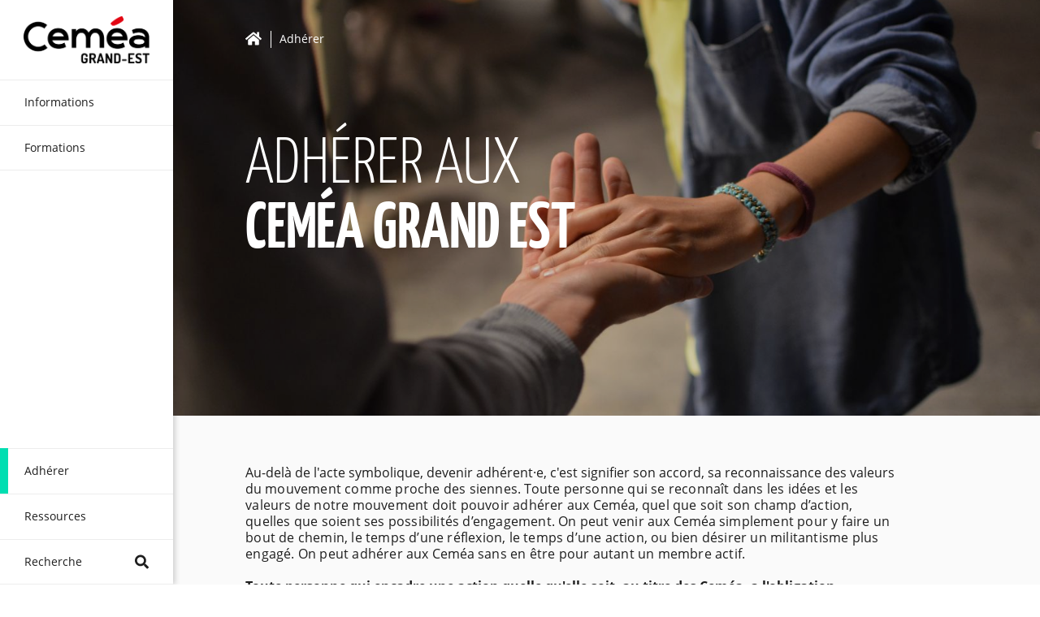

--- FILE ---
content_type: text/html; charset=utf-8
request_url: https://www.cemea-grandest.fr/adherer-aux-cemea-grand-est
body_size: 114973
content:
<!doctype html>
<html data-n-head-ssr lang="fr-FR" data-n-head="%7B%22lang%22:%7B%22ssr%22:%22fr-FR%22%7D%7D">
  <head >
    <title>Adhérer aux CEMÉA Grand Est</title><meta data-n-head="ssr" charset="utf-8"><meta data-n-head="ssr" name="viewport" content="width=device-width, initial-scale=1"><meta data-n-head="ssr" name="theme-color" content="#ffffff"><meta data-n-head="ssr" name="msapplication-TileColor" content="#ffffff"><meta data-n-head="ssr" data-hid="description" name="description" content="Au-delà de l&#x27;acte symbolique, devenir adhérent, c&#x27;est signifier son accord, sa reconnaissance des valeurs du mouvement comme proches des siennes. Toute personne qui se reconnaît dans les idées et les valeurs de notre mouvement doit pouvoir adhérer aux Ceméa, quel que soit son champ d&#x27;action, quelles que soient ses possibilités d&#x27;engagement. On peut venir aux Ceméa simplement pour y faire un bout de chemin, le temps d&#x27;une réflexion, le temps d&#x27;une action, ou bien désirer un militantisme plus engagé. On peut adhérer aux Ceméa sans en être pour autant un membre actif."><meta data-n-head="ssr" data-hid="og:image" property="og:image" content="https://api.cemea-grandest.fr/cemea/assets/00000000327.jpg?key=middle-background"><meta data-n-head="ssr" data-hid="twitter:image" property="twitter:image" content="https://api.cemea-grandest.fr/cemea/assets/00000000327.jpg?key=middle-background"><link data-n-head="ssr" rel="apple-touch-icon" sizes="180x180" href="/apple-touch-icon.png"><link data-n-head="ssr" rel="icon" sizes="32x32" href="/favicon-32x32.png"><link data-n-head="ssr" rel="icon" sizes="16x16" href="/favicon-16x16.png"><link data-n-head="ssr" rel="manifest" href="/site.webmanifest"><link data-n-head="ssr" rel="mask-icon" href="/safari-pinned-tab.svg" color="#00deb1"><link rel="preload" href="/_nuxt/9ad6558.js" as="script"><link rel="preload" href="/_nuxt/49fea16.js" as="script"><link rel="preload" href="/_nuxt/f027f01.js" as="script"><link rel="preload" href="/_nuxt/cccd782.js" as="script"><link rel="preload" href="/_nuxt/7e60dcd.js" as="script"><link rel="preload" href="/_nuxt/5e8ed6f.js" as="script"><link rel="preload" href="/_nuxt/33fb35d.js" as="script"><style data-vue-ssr-id="5b8bfe8e:0 1a65cd98:0 3191d5ad:0 41058a08:0 458207bc:0 543ac577:0 62e4c7c8:0 307adabc:0 67a8ef88:0 44da625c:0 4a699cbc:0">@font-face{font-family:"Yanone Kaffeesatz";src:url(/fonts/YanoneKaffeesatz-Light.woff2) format("woff2"),url(/fonts/YanoneKaffeesatz-Light.woff) format("woff");font-weight:300;font-style:normal}@font-face{font-family:"Yanone Kaffeesatz";src:url(/fonts/YanoneKaffeesatz-Bold.woff2) format("woff2"),url(/fonts/YanoneKaffeesatz-Bold.woff) format("woff");font-weight:700;font-style:normal}@font-face{font-family:"Open Sans";src:url(/fonts/OpenSans-Regular.woff2) format("woff2"),url(/fonts/OpenSans-Regular.woff) format("woff");font-weight:400;font-style:normal}@font-face{font-family:"Open Sans";src:url(/fonts/OpenSans-Bold.woff2) format("woff2"),url(/fonts/OpenSans-Bold.woff) format("woff");font-weight:700;font-style:normal}
/*! bulma.io v0.7.5 | MIT License | github.com/jgthms/bulma */@-webkit-keyframes spinAround{0%{transform:rotate(0deg)}to{transform:rotate(359deg)}}@keyframes spinAround{0%{transform:rotate(0deg)}to{transform:rotate(359deg)}}.breadcrumb,.button,.delete,.file,.is-unselectable,.modal-close,.pagination-ellipsis,.pagination-link,.pagination-next,.pagination-previous,.tabs{-webkit-touch-callout:none;-webkit-user-select:none;-moz-user-select:none;-ms-user-select:none;user-select:none}.navbar-link:not(.is-arrowless):after,.select:not(.is-multiple):not(.is-loading):after{border:3px solid transparent;border-radius:2px;border-right:0;border-top:0;content:" ";display:block;height:.625em;margin-top:-.4375em;pointer-events:none;position:absolute;top:50%;transform:rotate(-45deg);transform-origin:center;width:.625em}.block:not(:last-child),.box:not(:last-child),.breadcrumb:not(:last-child),.content:not(:last-child),.highlight:not(:last-child),.level:not(:last-child),.list:not(:last-child),.message:not(:last-child),.notification:not(:last-child),.progress:not(:last-child),.subtitle:not(:last-child),.table-container:not(:last-child),.table:not(:last-child),.tabs:not(:last-child),.title:not(:last-child){margin-bottom:1.5rem}.delete,.modal-close{-moz-appearance:none;-webkit-appearance:none;background-color:rgba(0,0,0,.2);border:none;border-radius:290486px;cursor:pointer;pointer-events:auto;display:inline-block;flex-grow:0;flex-shrink:0;font-size:0;height:20px;max-height:20px;max-width:20px;min-height:20px;min-width:20px;outline:none;position:relative;vertical-align:top;width:20px}.delete:after,.delete:before,.modal-close:after,.modal-close:before{background-color:#fff;content:"";display:block;left:50%;position:absolute;top:50%;transform:translateX(-50%) translateY(-50%) rotate(45deg);transform-origin:center center}.delete:before,.modal-close:before{height:2px;width:50%}.delete:after,.modal-close:after{height:50%;width:2px}.delete:focus,.delete:hover,.modal-close:focus,.modal-close:hover{background-color:rgba(0,0,0,.3)}.delete:active,.modal-close:active{background-color:rgba(0,0,0,.4)}.is-small.delete,.is-small.modal-close{height:16px;max-height:16px;max-width:16px;min-height:16px;min-width:16px;width:16px}.is-medium.delete,.is-medium.modal-close{height:24px;max-height:24px;max-width:24px;min-height:24px;min-width:24px;width:24px}.is-large.delete,.is-large.modal-close{height:32px;max-height:32px;max-width:32px;min-height:32px;min-width:32px;width:32px}.button.is-loading:after,.control.is-loading:after,.loader,.select.is-loading:after{-webkit-animation:spinAround .5s linear infinite;animation:spinAround .5s linear infinite;border-radius:290486px;border-color:transparent transparent #dbdbdb #dbdbdb;border-style:solid;border-width:2px;content:"";display:block;height:1em;position:relative;width:1em}.hero-video,.image.is-1by1 .has-ratio,.image.is-1by1 img,.image.is-1by2 .has-ratio,.image.is-1by2 img,.image.is-1by3 .has-ratio,.image.is-1by3 img,.image.is-2by1 .has-ratio,.image.is-2by1 img,.image.is-2by3 .has-ratio,.image.is-2by3 img,.image.is-3by1 .has-ratio,.image.is-3by1 img,.image.is-3by2 .has-ratio,.image.is-3by2 img,.image.is-3by4 .has-ratio,.image.is-3by4 img,.image.is-3by5 .has-ratio,.image.is-3by5 img,.image.is-4by3 .has-ratio,.image.is-4by3 img,.image.is-4by5 .has-ratio,.image.is-4by5 img,.image.is-5by3 .has-ratio,.image.is-5by3 img,.image.is-5by4 .has-ratio,.image.is-5by4 img,.image.is-9by16 .has-ratio,.image.is-9by16 img,.image.is-16by9 .has-ratio,.image.is-16by9 img,.image.is-square .has-ratio,.image.is-square img,.is-overlay,.modal,.modal-background{bottom:0;left:0;position:absolute;right:0;top:0}.button,.file-cta,.file-name,.input,.pagination-ellipsis,.pagination-link,.pagination-next,.pagination-previous,.select select,.textarea{-moz-appearance:none;-webkit-appearance:none;align-items:center;border:1px solid transparent;border-radius:4px;box-shadow:none;display:inline-flex;font-size:1rem;height:2.25em;justify-content:flex-start;line-height:1.5;padding:calc(.375em - 1px) calc(.625em - 1px);position:relative;vertical-align:top}.button:active,.button:focus,.file-cta:active,.file-cta:focus,.file-name:active,.file-name:focus,.input:active,.input:focus,.is-active.button,.is-active.file-cta,.is-active.file-name,.is-active.input,.is-active.pagination-ellipsis,.is-active.pagination-link,.is-active.pagination-next,.is-active.pagination-previous,.is-active.textarea,.is-focused.button,.is-focused.file-cta,.is-focused.file-name,.is-focused.input,.is-focused.pagination-ellipsis,.is-focused.pagination-link,.is-focused.pagination-next,.is-focused.pagination-previous,.is-focused.textarea,.pagination-ellipsis:active,.pagination-ellipsis:focus,.pagination-link:active,.pagination-link:focus,.pagination-next:active,.pagination-next:focus,.pagination-previous:active,.pagination-previous:focus,.select select.is-active,.select select.is-focused,.select select:active,.select select:focus,.textarea:active,.textarea:focus{outline:none}.button[disabled],.file-cta[disabled],.file-name[disabled],.input[disabled],.pagination-ellipsis[disabled],.pagination-link[disabled],.pagination-next[disabled],.pagination-previous[disabled],.select fieldset[disabled] select,.select select[disabled],.textarea[disabled],fieldset[disabled] .button,fieldset[disabled] .file-cta,fieldset[disabled] .file-name,fieldset[disabled] .input,fieldset[disabled] .pagination-ellipsis,fieldset[disabled] .pagination-link,fieldset[disabled] .pagination-next,fieldset[disabled] .pagination-previous,fieldset[disabled] .select select,fieldset[disabled] .textarea{cursor:not-allowed}
/*! minireset.css v0.0.4 | MIT License | github.com/jgthms/minireset.css */blockquote,body,dd,dl,dt,fieldset,figure,h1,h2,h3,h4,h5,h6,hr,html,iframe,legend,li,ol,p,pre,textarea,ul{margin:0;padding:0}h1,h2,h3,h4,h5,h6{font-size:100%;font-weight:400}ul{list-style:none}button,input,select,textarea{margin:0}*,:after,:before{box-sizing:inherit}embed,iframe,img,object,video{height:auto;max-width:100%}audio{max-width:100%}iframe{border:0}table{border-collapse:collapse;border-spacing:0}td,th{padding:0}td:not([align]),th:not([align]){text-align:left}html{font-size:16px;min-width:300px;overflow-x:hidden;overflow-y:scroll;text-rendering:optimizeLegibility;-moz-text-size-adjust:100%;text-size-adjust:100%}article,aside,figure,footer,header,hgroup,section{display:block}body,button,input,select,textarea{font-family:"Open Sans"}code,pre{-moz-osx-font-smoothing:auto;-webkit-font-smoothing:auto;font-family:monospace}body{color:#4a4a4a;font-size:1em;font-weight:400;line-height:1.5}a{color:#00deb1;cursor:pointer;text-decoration:none}a strong{color:currentColor}a:hover{color:#363636}code{color:#ff3860;font-size:.875em;font-weight:400;padding:.25em .5em}code,hr{background-color:#ededed}hr{border:none;display:block;height:2px;margin:1.5rem 0}img{height:auto;max-width:100%}input[type=checkbox],input[type=radio]{vertical-align:baseline}small{font-size:.875em}span{font-style:inherit;font-weight:inherit}strong{color:#363636;font-weight:700}fieldset{border:none}pre{-webkit-overflow-scrolling:touch;background-color:#ededed;color:#4a4a4a;font-size:.875em;overflow-x:auto;padding:1.25rem 1.5rem;white-space:pre;word-wrap:normal}pre code{background-color:transparent;color:currentColor;font-size:1em;padding:0}table td,table th{vertical-align:top}table td:not([align]),table th:not([align]){text-align:left}table th{color:#363636}.is-clearfix:after{clear:both;content:" ";display:table}.is-pulled-left{float:left!important}.is-pulled-right{float:right!important}.is-clipped{overflow:hidden!important}.is-size-1{font-size:3rem!important}.is-size-2{font-size:2.5rem!important}.is-size-3{font-size:2rem!important}.is-size-4{font-size:1.5rem!important}.is-size-5{font-size:1.25rem!important}.is-size-6{font-size:1rem!important}.is-size-7{font-size:.75rem!important}@media screen and (max-width:768px){.is-size-1-mobile{font-size:3rem!important}.is-size-2-mobile{font-size:2.5rem!important}.is-size-3-mobile{font-size:2rem!important}.is-size-4-mobile{font-size:1.5rem!important}.is-size-5-mobile{font-size:1.25rem!important}.is-size-6-mobile{font-size:1rem!important}.is-size-7-mobile{font-size:.75rem!important}}@media print,screen and (min-width:769px){.is-size-1-tablet{font-size:3rem!important}.is-size-2-tablet{font-size:2.5rem!important}.is-size-3-tablet{font-size:2rem!important}.is-size-4-tablet{font-size:1.5rem!important}.is-size-5-tablet{font-size:1.25rem!important}.is-size-6-tablet{font-size:1rem!important}.is-size-7-tablet{font-size:.75rem!important}}@media screen and (max-width:1023px){.is-size-1-touch{font-size:3rem!important}.is-size-2-touch{font-size:2.5rem!important}.is-size-3-touch{font-size:2rem!important}.is-size-4-touch{font-size:1.5rem!important}.is-size-5-touch{font-size:1.25rem!important}.is-size-6-touch{font-size:1rem!important}.is-size-7-touch{font-size:.75rem!important}}@media screen and (min-width:1024px){.is-size-1-desktop{font-size:3rem!important}.is-size-2-desktop{font-size:2.5rem!important}.is-size-3-desktop{font-size:2rem!important}.is-size-4-desktop{font-size:1.5rem!important}.is-size-5-desktop{font-size:1.25rem!important}.is-size-6-desktop{font-size:1rem!important}.is-size-7-desktop{font-size:.75rem!important}}@media screen and (min-width:1216px){.is-size-1-widescreen{font-size:3rem!important}.is-size-2-widescreen{font-size:2.5rem!important}.is-size-3-widescreen{font-size:2rem!important}.is-size-4-widescreen{font-size:1.5rem!important}.is-size-5-widescreen{font-size:1.25rem!important}.is-size-6-widescreen{font-size:1rem!important}.is-size-7-widescreen{font-size:.75rem!important}}@media screen and (min-width:1408px){.is-size-1-fullhd{font-size:3rem!important}.is-size-2-fullhd{font-size:2.5rem!important}.is-size-3-fullhd{font-size:2rem!important}.is-size-4-fullhd{font-size:1.5rem!important}.is-size-5-fullhd{font-size:1.25rem!important}.is-size-6-fullhd{font-size:1rem!important}.is-size-7-fullhd{font-size:.75rem!important}}.has-text-centered{text-align:center!important}.has-text-justified{text-align:justify!important}.has-text-left{text-align:left!important}.has-text-right{text-align:right!important}@media screen and (max-width:768px){.has-text-centered-mobile{text-align:center!important}}@media print,screen and (min-width:769px){.has-text-centered-tablet{text-align:center!important}}@media screen and (min-width:769px) and (max-width:1023px){.has-text-centered-tablet-only{text-align:center!important}}@media screen and (max-width:1023px){.has-text-centered-touch{text-align:center!important}}@media screen and (min-width:1024px){.has-text-centered-desktop{text-align:center!important}}@media screen and (min-width:1024px) and (max-width:1215px){.has-text-centered-desktop-only{text-align:center!important}}@media screen and (min-width:1216px){.has-text-centered-widescreen{text-align:center!important}}@media screen and (min-width:1216px) and (max-width:1407px){.has-text-centered-widescreen-only{text-align:center!important}}@media screen and (min-width:1408px){.has-text-centered-fullhd{text-align:center!important}}@media screen and (max-width:768px){.has-text-justified-mobile{text-align:justify!important}}@media print,screen and (min-width:769px){.has-text-justified-tablet{text-align:justify!important}}@media screen and (min-width:769px) and (max-width:1023px){.has-text-justified-tablet-only{text-align:justify!important}}@media screen and (max-width:1023px){.has-text-justified-touch{text-align:justify!important}}@media screen and (min-width:1024px){.has-text-justified-desktop{text-align:justify!important}}@media screen and (min-width:1024px) and (max-width:1215px){.has-text-justified-desktop-only{text-align:justify!important}}@media screen and (min-width:1216px){.has-text-justified-widescreen{text-align:justify!important}}@media screen and (min-width:1216px) and (max-width:1407px){.has-text-justified-widescreen-only{text-align:justify!important}}@media screen and (min-width:1408px){.has-text-justified-fullhd{text-align:justify!important}}@media screen and (max-width:768px){.has-text-left-mobile{text-align:left!important}}@media print,screen and (min-width:769px){.has-text-left-tablet{text-align:left!important}}@media screen and (min-width:769px) and (max-width:1023px){.has-text-left-tablet-only{text-align:left!important}}@media screen and (max-width:1023px){.has-text-left-touch{text-align:left!important}}@media screen and (min-width:1024px){.has-text-left-desktop{text-align:left!important}}@media screen and (min-width:1024px) and (max-width:1215px){.has-text-left-desktop-only{text-align:left!important}}@media screen and (min-width:1216px){.has-text-left-widescreen{text-align:left!important}}@media screen and (min-width:1216px) and (max-width:1407px){.has-text-left-widescreen-only{text-align:left!important}}@media screen and (min-width:1408px){.has-text-left-fullhd{text-align:left!important}}@media screen and (max-width:768px){.has-text-right-mobile{text-align:right!important}}@media print,screen and (min-width:769px){.has-text-right-tablet{text-align:right!important}}@media screen and (min-width:769px) and (max-width:1023px){.has-text-right-tablet-only{text-align:right!important}}@media screen and (max-width:1023px){.has-text-right-touch{text-align:right!important}}@media screen and (min-width:1024px){.has-text-right-desktop{text-align:right!important}}@media screen and (min-width:1024px) and (max-width:1215px){.has-text-right-desktop-only{text-align:right!important}}@media screen and (min-width:1216px){.has-text-right-widescreen{text-align:right!important}}@media screen and (min-width:1216px) and (max-width:1407px){.has-text-right-widescreen-only{text-align:right!important}}@media screen and (min-width:1408px){.has-text-right-fullhd{text-align:right!important}}.is-capitalized{text-transform:capitalize!important}.is-lowercase{text-transform:lowercase!important}.is-uppercase{text-transform:uppercase!important}.is-italic{font-style:italic!important}.has-text-white{color:#fff!important}a.has-text-white:focus,a.has-text-white:hover{color:#e6e6e6!important}.has-background-white{background-color:#fff!important}.has-text-black,a.has-text-black:focus,a.has-text-black:hover{color:#000!important}.has-background-black{background-color:#000!important}.has-text-light{color:#ededed!important}a.has-text-light:focus,a.has-text-light:hover{color:#d4d4d4!important}.has-background-light{background-color:#ededed!important}.has-text-dark{color:#363636!important}a.has-text-dark:focus,a.has-text-dark:hover{color:#1c1c1c!important}.has-background-dark{background-color:#363636!important}.has-text-primary{color:#00d1b2!important}a.has-text-primary:focus,a.has-text-primary:hover{color:#009e86!important}.has-background-primary{background-color:#00d1b2!important}.has-text-link{color:#00deb1!important}a.has-text-link:focus,a.has-text-link:hover{color:#00ab88!important}.has-background-link{background-color:#00deb1!important}.has-text-info{color:#209cee!important}a.has-text-info:focus,a.has-text-info:hover{color:#0f81cc!important}.has-background-info{background-color:#209cee!important}.has-text-success{color:#23d160!important}a.has-text-success:focus,a.has-text-success:hover{color:#1ca64c!important}.has-background-success{background-color:#23d160!important}.has-text-warning{color:#ffdd57!important}a.has-text-warning:focus,a.has-text-warning:hover{color:#ffd324!important}.has-background-warning{background-color:#ffdd57!important}.has-text-danger{color:#ff3860!important}a.has-text-danger:focus,a.has-text-danger:hover{color:#ff0537!important}.has-background-danger{background-color:#ff3860!important}.has-text-black-bis{color:#1e1e1e!important}.has-background-black-bis{background-color:#1e1e1e!important}.has-text-black-ter{color:#95989a!important}.has-background-black-ter{background-color:#95989a!important}.has-text-grey-darker{color:#363636!important}.has-background-grey-darker{background-color:#363636!important}.has-text-grey-dark{color:#4a4a4a!important}.has-background-grey-dark{background-color:#4a4a4a!important}.has-text-grey{color:#7a7a7a!important}.has-background-grey{background-color:#7a7a7a!important}.has-text-grey-light{color:#b5b5b5!important}.has-background-grey-light{background-color:#b5b5b5!important}.has-text-grey-lighter{color:#dbdbdb!important}.has-background-grey-lighter{background-color:#dbdbdb!important}.has-text-white-ter{color:#ededed!important}.has-background-white-ter{background-color:#ededed!important}.has-text-white-bis{color:#fafafa!important}.has-background-white-bis{background-color:#fafafa!important}.has-text-weight-light{font-weight:300!important}.has-text-weight-normal{font-weight:400!important}.has-text-weight-medium{font-weight:500!important}.has-text-weight-semibold{font-weight:600!important}.has-text-weight-bold{font-weight:700!important}.is-family-primary{font-family:"Open Sans"!important}.is-family-sans-serif,.is-family-secondary{font-family:BlinkMacSystemFont,-apple-system,"Segoe UI","Roboto","Oxygen","Ubuntu","Cantarell","Fira Sans","Droid Sans","Helvetica Neue","Helvetica","Arial",sans-serif!important}.is-family-code,.is-family-monospace{font-family:monospace!important}.is-block{display:block!important}@media screen and (max-width:768px){.is-block-mobile{display:block!important}}@media print,screen and (min-width:769px){.is-block-tablet{display:block!important}}@media screen and (min-width:769px) and (max-width:1023px){.is-block-tablet-only{display:block!important}}@media screen and (max-width:1023px){.is-block-touch{display:block!important}}@media screen and (min-width:1024px){.is-block-desktop{display:block!important}}@media screen and (min-width:1024px) and (max-width:1215px){.is-block-desktop-only{display:block!important}}@media screen and (min-width:1216px){.is-block-widescreen{display:block!important}}@media screen and (min-width:1216px) and (max-width:1407px){.is-block-widescreen-only{display:block!important}}@media screen and (min-width:1408px){.is-block-fullhd{display:block!important}}.is-flex{display:flex!important}@media screen and (max-width:768px){.is-flex-mobile{display:flex!important}}@media print,screen and (min-width:769px){.is-flex-tablet{display:flex!important}}@media screen and (min-width:769px) and (max-width:1023px){.is-flex-tablet-only{display:flex!important}}@media screen and (max-width:1023px){.is-flex-touch{display:flex!important}}@media screen and (min-width:1024px){.is-flex-desktop{display:flex!important}}@media screen and (min-width:1024px) and (max-width:1215px){.is-flex-desktop-only{display:flex!important}}@media screen and (min-width:1216px){.is-flex-widescreen{display:flex!important}}@media screen and (min-width:1216px) and (max-width:1407px){.is-flex-widescreen-only{display:flex!important}}@media screen and (min-width:1408px){.is-flex-fullhd{display:flex!important}}.is-inline{display:inline!important}@media screen and (max-width:768px){.is-inline-mobile{display:inline!important}}@media print,screen and (min-width:769px){.is-inline-tablet{display:inline!important}}@media screen and (min-width:769px) and (max-width:1023px){.is-inline-tablet-only{display:inline!important}}@media screen and (max-width:1023px){.is-inline-touch{display:inline!important}}@media screen and (min-width:1024px){.is-inline-desktop{display:inline!important}}@media screen and (min-width:1024px) and (max-width:1215px){.is-inline-desktop-only{display:inline!important}}@media screen and (min-width:1216px){.is-inline-widescreen{display:inline!important}}@media screen and (min-width:1216px) and (max-width:1407px){.is-inline-widescreen-only{display:inline!important}}@media screen and (min-width:1408px){.is-inline-fullhd{display:inline!important}}.is-inline-block{display:inline-block!important}@media screen and (max-width:768px){.is-inline-block-mobile{display:inline-block!important}}@media print,screen and (min-width:769px){.is-inline-block-tablet{display:inline-block!important}}@media screen and (min-width:769px) and (max-width:1023px){.is-inline-block-tablet-only{display:inline-block!important}}@media screen and (max-width:1023px){.is-inline-block-touch{display:inline-block!important}}@media screen and (min-width:1024px){.is-inline-block-desktop{display:inline-block!important}}@media screen and (min-width:1024px) and (max-width:1215px){.is-inline-block-desktop-only{display:inline-block!important}}@media screen and (min-width:1216px){.is-inline-block-widescreen{display:inline-block!important}}@media screen and (min-width:1216px) and (max-width:1407px){.is-inline-block-widescreen-only{display:inline-block!important}}@media screen and (min-width:1408px){.is-inline-block-fullhd{display:inline-block!important}}.is-inline-flex{display:inline-flex!important}@media screen and (max-width:768px){.is-inline-flex-mobile{display:inline-flex!important}}@media print,screen and (min-width:769px){.is-inline-flex-tablet{display:inline-flex!important}}@media screen and (min-width:769px) and (max-width:1023px){.is-inline-flex-tablet-only{display:inline-flex!important}}@media screen and (max-width:1023px){.is-inline-flex-touch{display:inline-flex!important}}@media screen and (min-width:1024px){.is-inline-flex-desktop{display:inline-flex!important}}@media screen and (min-width:1024px) and (max-width:1215px){.is-inline-flex-desktop-only{display:inline-flex!important}}@media screen and (min-width:1216px){.is-inline-flex-widescreen{display:inline-flex!important}}@media screen and (min-width:1216px) and (max-width:1407px){.is-inline-flex-widescreen-only{display:inline-flex!important}}@media screen and (min-width:1408px){.is-inline-flex-fullhd{display:inline-flex!important}}.is-hidden{display:none!important}.is-sr-only{border:none!important;clip:rect(0,0,0,0)!important;height:.01em!important;overflow:hidden!important;padding:0!important;position:absolute!important;white-space:nowrap!important;width:.01em!important}@media screen and (max-width:768px){.is-hidden-mobile{display:none!important}}@media print,screen and (min-width:769px){.is-hidden-tablet{display:none!important}}@media screen and (min-width:769px) and (max-width:1023px){.is-hidden-tablet-only{display:none!important}}@media screen and (max-width:1023px){.is-hidden-touch{display:none!important}}@media screen and (min-width:1024px){.is-hidden-desktop{display:none!important}}@media screen and (min-width:1024px) and (max-width:1215px){.is-hidden-desktop-only{display:none!important}}@media screen and (min-width:1216px){.is-hidden-widescreen{display:none!important}}@media screen and (min-width:1216px) and (max-width:1407px){.is-hidden-widescreen-only{display:none!important}}@media screen and (min-width:1408px){.is-hidden-fullhd{display:none!important}}.is-invisible{visibility:hidden!important}@media screen and (max-width:768px){.is-invisible-mobile{visibility:hidden!important}}@media print,screen and (min-width:769px){.is-invisible-tablet{visibility:hidden!important}}@media screen and (min-width:769px) and (max-width:1023px){.is-invisible-tablet-only{visibility:hidden!important}}@media screen and (max-width:1023px){.is-invisible-touch{visibility:hidden!important}}@media screen and (min-width:1024px){.is-invisible-desktop{visibility:hidden!important}}@media screen and (min-width:1024px) and (max-width:1215px){.is-invisible-desktop-only{visibility:hidden!important}}@media screen and (min-width:1216px){.is-invisible-widescreen{visibility:hidden!important}}@media screen and (min-width:1216px) and (max-width:1407px){.is-invisible-widescreen-only{visibility:hidden!important}}@media screen and (min-width:1408px){.is-invisible-fullhd{visibility:hidden!important}}.is-marginless{margin:0!important}.is-paddingless{padding:0!important}.is-radiusless{border-radius:0!important}.is-shadowless{box-shadow:none!important}.is-relative{position:relative!important}.box{background-color:#fff;border-radius:6px;box-shadow:0 2px 3px rgba(0,0,0,.1),0 0 0 1px rgba(0,0,0,.1);color:#4a4a4a;display:block;padding:1.25rem}a.box:focus,a.box:hover{box-shadow:0 2px 3px rgba(0,0,0,.1),0 0 0 1px #00deb1}a.box:active{box-shadow:inset 0 1px 2px rgba(0,0,0,.2),0 0 0 1px #00deb1}.button{background-color:#fff;border-color:#dbdbdb;border-width:1px;color:#363636;cursor:pointer;justify-content:center;padding:calc(.375em - 1px) .75em;text-align:center;white-space:nowrap}.button strong{color:inherit}.button .icon,.button .icon.is-large,.button .icon.is-medium,.button .icon.is-small{height:1.5em;width:1.5em}.button .icon:first-child:not(:last-child){margin-left:calc(-.375em - 1px);margin-right:.1875em}.button .icon:last-child:not(:first-child){margin-left:.1875em;margin-right:calc(-.375em - 1px)}.button .icon:first-child:last-child{margin-left:calc(-.375em - 1px);margin-right:calc(-.375em - 1px)}.button.is-hovered,.button:hover{border-color:#b5b5b5;color:#363636}.button.is-focused,.button:focus{border-color:#00deb1;color:#363636}.button.is-focused:not(:active),.button:focus:not(:active){box-shadow:0 0 0 .125em rgba(0,222,177,.25)}.button.is-active,.button:active{border-color:#4a4a4a;color:#363636}.button.is-text{background-color:transparent;border-color:transparent;color:#4a4a4a;text-decoration:underline}.button.is-text.is-focused,.button.is-text.is-hovered,.button.is-text:focus,.button.is-text:hover{background-color:#ededed;color:#363636}.button.is-text.is-active,.button.is-text:active{background-color:#e0e0e0;color:#363636}.button.is-text[disabled],fieldset[disabled] .button.is-text{background-color:transparent;border-color:transparent;box-shadow:none}.button.is-white{background-color:#fff;border-color:transparent;color:#000}.button.is-white.is-hovered,.button.is-white:hover{background-color:#f9f9f9;border-color:transparent;color:#000}.button.is-white.is-focused,.button.is-white:focus{border-color:transparent;color:#000}.button.is-white.is-focused:not(:active),.button.is-white:focus:not(:active){box-shadow:0 0 0 .125em hsla(0,0%,100%,.25)}.button.is-white.is-active,.button.is-white:active{background-color:#f2f2f2;border-color:transparent;color:#000}.button.is-white[disabled],fieldset[disabled] .button.is-white{background-color:#fff;border-color:transparent;box-shadow:none}.button.is-white.is-inverted{background-color:#000;color:#fff}.button.is-white.is-inverted.is-hovered,.button.is-white.is-inverted:hover{background-color:#000}.button.is-white.is-inverted[disabled],fieldset[disabled] .button.is-white.is-inverted{background-color:#000;border-color:transparent;box-shadow:none;color:#fff}.button.is-white.is-loading:after{border-color:transparent transparent #000 #000!important}.button.is-white.is-outlined{background-color:transparent;border-color:#fff;color:#fff}.button.is-white.is-outlined.is-focused,.button.is-white.is-outlined.is-hovered,.button.is-white.is-outlined:focus,.button.is-white.is-outlined:hover{background-color:#fff;border-color:#fff;color:#000}.button.is-white.is-outlined.is-loading:after{border-color:transparent transparent #fff #fff!important}.button.is-white.is-outlined.is-loading.is-focused:after,.button.is-white.is-outlined.is-loading.is-hovered:after,.button.is-white.is-outlined.is-loading:focus:after,.button.is-white.is-outlined.is-loading:hover:after{border-color:transparent transparent #000 #000!important}.button.is-white.is-outlined[disabled],fieldset[disabled] .button.is-white.is-outlined{background-color:transparent;border-color:#fff;box-shadow:none;color:#fff}.button.is-white.is-inverted.is-outlined{background-color:transparent;border-color:#000;color:#000}.button.is-white.is-inverted.is-outlined.is-focused,.button.is-white.is-inverted.is-outlined.is-hovered,.button.is-white.is-inverted.is-outlined:focus,.button.is-white.is-inverted.is-outlined:hover{background-color:#000;color:#fff}.button.is-white.is-inverted.is-outlined.is-loading.is-focused:after,.button.is-white.is-inverted.is-outlined.is-loading.is-hovered:after,.button.is-white.is-inverted.is-outlined.is-loading:focus:after,.button.is-white.is-inverted.is-outlined.is-loading:hover:after{border-color:transparent transparent #fff #fff!important}.button.is-white.is-inverted.is-outlined[disabled],fieldset[disabled] .button.is-white.is-inverted.is-outlined{background-color:transparent;border-color:#000;box-shadow:none;color:#000}.button.is-black,.button.is-black.is-hovered,.button.is-black:hover{background-color:#000;border-color:transparent;color:#fff}.button.is-black.is-focused,.button.is-black:focus{border-color:transparent;color:#fff}.button.is-black.is-focused:not(:active),.button.is-black:focus:not(:active){box-shadow:0 0 0 .125em rgba(0,0,0,.25)}.button.is-black.is-active,.button.is-black:active{background-color:#000;border-color:transparent;color:#fff}.button.is-black[disabled],fieldset[disabled] .button.is-black{background-color:#000;border-color:transparent;box-shadow:none}.button.is-black.is-inverted{background-color:#fff;color:#000}.button.is-black.is-inverted.is-hovered,.button.is-black.is-inverted:hover{background-color:#f2f2f2}.button.is-black.is-inverted[disabled],fieldset[disabled] .button.is-black.is-inverted{background-color:#fff;border-color:transparent;box-shadow:none;color:#000}.button.is-black.is-loading:after{border-color:transparent transparent #fff #fff!important}.button.is-black.is-outlined{background-color:transparent;border-color:#000;color:#000}.button.is-black.is-outlined.is-focused,.button.is-black.is-outlined.is-hovered,.button.is-black.is-outlined:focus,.button.is-black.is-outlined:hover{background-color:#000;border-color:#000;color:#fff}.button.is-black.is-outlined.is-loading:after{border-color:transparent transparent #000 #000!important}.button.is-black.is-outlined.is-loading.is-focused:after,.button.is-black.is-outlined.is-loading.is-hovered:after,.button.is-black.is-outlined.is-loading:focus:after,.button.is-black.is-outlined.is-loading:hover:after{border-color:transparent transparent #fff #fff!important}.button.is-black.is-outlined[disabled],fieldset[disabled] .button.is-black.is-outlined{background-color:transparent;border-color:#000;box-shadow:none;color:#000}.button.is-black.is-inverted.is-outlined{background-color:transparent;border-color:#fff;color:#fff}.button.is-black.is-inverted.is-outlined.is-focused,.button.is-black.is-inverted.is-outlined.is-hovered,.button.is-black.is-inverted.is-outlined:focus,.button.is-black.is-inverted.is-outlined:hover{background-color:#fff;color:#000}.button.is-black.is-inverted.is-outlined.is-loading.is-focused:after,.button.is-black.is-inverted.is-outlined.is-loading.is-hovered:after,.button.is-black.is-inverted.is-outlined.is-loading:focus:after,.button.is-black.is-inverted.is-outlined.is-loading:hover:after{border-color:transparent transparent #000 #000!important}.button.is-black.is-inverted.is-outlined[disabled],fieldset[disabled] .button.is-black.is-inverted.is-outlined{background-color:transparent;border-color:#fff;box-shadow:none;color:#fff}.button.is-light{background-color:#ededed;border-color:transparent;color:#363636}.button.is-light.is-hovered,.button.is-light:hover{background-color:#e7e7e7;border-color:transparent;color:#363636}.button.is-light.is-focused,.button.is-light:focus{border-color:transparent;color:#363636}.button.is-light.is-focused:not(:active),.button.is-light:focus:not(:active){box-shadow:0 0 0 .125em hsla(0,0%,92.9%,.25)}.button.is-light.is-active,.button.is-light:active{background-color:#e0e0e0;border-color:transparent;color:#363636}.button.is-light[disabled],fieldset[disabled] .button.is-light{background-color:#ededed;border-color:transparent;box-shadow:none}.button.is-light.is-inverted{background-color:#363636;color:#ededed}.button.is-light.is-inverted.is-hovered,.button.is-light.is-inverted:hover{background-color:#292929}.button.is-light.is-inverted[disabled],fieldset[disabled] .button.is-light.is-inverted{background-color:#363636;border-color:transparent;box-shadow:none;color:#ededed}.button.is-light.is-loading:after{border-color:transparent transparent #363636 #363636!important}.button.is-light.is-outlined{background-color:transparent;border-color:#ededed;color:#ededed}.button.is-light.is-outlined.is-focused,.button.is-light.is-outlined.is-hovered,.button.is-light.is-outlined:focus,.button.is-light.is-outlined:hover{background-color:#ededed;border-color:#ededed;color:#363636}.button.is-light.is-outlined.is-loading:after{border-color:transparent transparent #ededed #ededed!important}.button.is-light.is-outlined.is-loading.is-focused:after,.button.is-light.is-outlined.is-loading.is-hovered:after,.button.is-light.is-outlined.is-loading:focus:after,.button.is-light.is-outlined.is-loading:hover:after{border-color:transparent transparent #363636 #363636!important}.button.is-light.is-outlined[disabled],fieldset[disabled] .button.is-light.is-outlined{background-color:transparent;border-color:#ededed;box-shadow:none;color:#ededed}.button.is-light.is-inverted.is-outlined{background-color:transparent;border-color:#363636;color:#363636}.button.is-light.is-inverted.is-outlined.is-focused,.button.is-light.is-inverted.is-outlined.is-hovered,.button.is-light.is-inverted.is-outlined:focus,.button.is-light.is-inverted.is-outlined:hover{background-color:#363636;color:#ededed}.button.is-light.is-inverted.is-outlined.is-loading.is-focused:after,.button.is-light.is-inverted.is-outlined.is-loading.is-hovered:after,.button.is-light.is-inverted.is-outlined.is-loading:focus:after,.button.is-light.is-inverted.is-outlined.is-loading:hover:after{border-color:transparent transparent #ededed #ededed!important}.button.is-light.is-inverted.is-outlined[disabled],fieldset[disabled] .button.is-light.is-inverted.is-outlined{background-color:transparent;border-color:#363636;box-shadow:none;color:#363636}.button.is-dark{background-color:#363636;border-color:transparent;color:#ededed}.button.is-dark.is-hovered,.button.is-dark:hover{background-color:#2f2f2f;border-color:transparent;color:#ededed}.button.is-dark.is-focused,.button.is-dark:focus{border-color:transparent;color:#ededed}.button.is-dark.is-focused:not(:active),.button.is-dark:focus:not(:active){box-shadow:0 0 0 .125em rgba(54,54,54,.25)}.button.is-dark.is-active,.button.is-dark:active{background-color:#292929;border-color:transparent;color:#ededed}.button.is-dark[disabled],fieldset[disabled] .button.is-dark{background-color:#363636;border-color:transparent;box-shadow:none}.button.is-dark.is-inverted{background-color:#ededed;color:#363636}.button.is-dark.is-inverted.is-hovered,.button.is-dark.is-inverted:hover{background-color:#e0e0e0}.button.is-dark.is-inverted[disabled],fieldset[disabled] .button.is-dark.is-inverted{background-color:#ededed;border-color:transparent;box-shadow:none;color:#363636}.button.is-dark.is-loading:after{border-color:transparent transparent #ededed #ededed!important}.button.is-dark.is-outlined{background-color:transparent;border-color:#363636;color:#363636}.button.is-dark.is-outlined.is-focused,.button.is-dark.is-outlined.is-hovered,.button.is-dark.is-outlined:focus,.button.is-dark.is-outlined:hover{background-color:#363636;border-color:#363636;color:#ededed}.button.is-dark.is-outlined.is-loading:after{border-color:transparent transparent #363636 #363636!important}.button.is-dark.is-outlined.is-loading.is-focused:after,.button.is-dark.is-outlined.is-loading.is-hovered:after,.button.is-dark.is-outlined.is-loading:focus:after,.button.is-dark.is-outlined.is-loading:hover:after{border-color:transparent transparent #ededed #ededed!important}.button.is-dark.is-outlined[disabled],fieldset[disabled] .button.is-dark.is-outlined{background-color:transparent;border-color:#363636;box-shadow:none;color:#363636}.button.is-dark.is-inverted.is-outlined{background-color:transparent;border-color:#ededed;color:#ededed}.button.is-dark.is-inverted.is-outlined.is-focused,.button.is-dark.is-inverted.is-outlined.is-hovered,.button.is-dark.is-inverted.is-outlined:focus,.button.is-dark.is-inverted.is-outlined:hover{background-color:#ededed;color:#363636}.button.is-dark.is-inverted.is-outlined.is-loading.is-focused:after,.button.is-dark.is-inverted.is-outlined.is-loading.is-hovered:after,.button.is-dark.is-inverted.is-outlined.is-loading:focus:after,.button.is-dark.is-inverted.is-outlined.is-loading:hover:after{border-color:transparent transparent #363636 #363636!important}.button.is-dark.is-inverted.is-outlined[disabled],fieldset[disabled] .button.is-dark.is-inverted.is-outlined{background-color:transparent;border-color:#ededed;box-shadow:none;color:#ededed}.button.is-primary{background-color:#00d1b2;border-color:transparent;color:#fff}.button.is-primary.is-hovered,.button.is-primary:hover{background-color:#00c4a7;border-color:transparent;color:#fff}.button.is-primary.is-focused,.button.is-primary:focus{border-color:transparent;color:#fff}.button.is-primary.is-focused:not(:active),.button.is-primary:focus:not(:active){box-shadow:0 0 0 .125em rgba(0,209,178,.25)}.button.is-primary.is-active,.button.is-primary:active{background-color:#00b89c;border-color:transparent;color:#fff}.button.is-primary[disabled],fieldset[disabled] .button.is-primary{background-color:#00d1b2;border-color:transparent;box-shadow:none}.button.is-primary.is-inverted{background-color:#fff;color:#00d1b2}.button.is-primary.is-inverted.is-hovered,.button.is-primary.is-inverted:hover{background-color:#f2f2f2}.button.is-primary.is-inverted[disabled],fieldset[disabled] .button.is-primary.is-inverted{background-color:#fff;border-color:transparent;box-shadow:none;color:#00d1b2}.button.is-primary.is-loading:after{border-color:transparent transparent #fff #fff!important}.button.is-primary.is-outlined{background-color:transparent;border-color:#00d1b2;color:#00d1b2}.button.is-primary.is-outlined.is-focused,.button.is-primary.is-outlined.is-hovered,.button.is-primary.is-outlined:focus,.button.is-primary.is-outlined:hover{background-color:#00d1b2;border-color:#00d1b2;color:#fff}.button.is-primary.is-outlined.is-loading:after{border-color:transparent transparent #00d1b2 #00d1b2!important}.button.is-primary.is-outlined.is-loading.is-focused:after,.button.is-primary.is-outlined.is-loading.is-hovered:after,.button.is-primary.is-outlined.is-loading:focus:after,.button.is-primary.is-outlined.is-loading:hover:after{border-color:transparent transparent #fff #fff!important}.button.is-primary.is-outlined[disabled],fieldset[disabled] .button.is-primary.is-outlined{background-color:transparent;border-color:#00d1b2;box-shadow:none;color:#00d1b2}.button.is-primary.is-inverted.is-outlined{background-color:transparent;border-color:#fff;color:#fff}.button.is-primary.is-inverted.is-outlined.is-focused,.button.is-primary.is-inverted.is-outlined.is-hovered,.button.is-primary.is-inverted.is-outlined:focus,.button.is-primary.is-inverted.is-outlined:hover{background-color:#fff;color:#00d1b2}.button.is-primary.is-inverted.is-outlined.is-loading.is-focused:after,.button.is-primary.is-inverted.is-outlined.is-loading.is-hovered:after,.button.is-primary.is-inverted.is-outlined.is-loading:focus:after,.button.is-primary.is-inverted.is-outlined.is-loading:hover:after{border-color:transparent transparent #00d1b2 #00d1b2!important}.button.is-primary.is-inverted.is-outlined[disabled],fieldset[disabled] .button.is-primary.is-inverted.is-outlined{background-color:transparent;border-color:#fff;box-shadow:none;color:#fff}.button.is-link{background-color:#00deb1;border-color:transparent;color:rgba(0,0,0,.7)}.button.is-link.is-hovered,.button.is-link:hover{background-color:#00d1a7;border-color:transparent;color:rgba(0,0,0,.7)}.button.is-link.is-focused,.button.is-link:focus{border-color:transparent;color:rgba(0,0,0,.7)}.button.is-link.is-focused:not(:active),.button.is-link:focus:not(:active){box-shadow:0 0 0 .125em rgba(0,222,177,.25)}.button.is-link.is-active,.button.is-link:active{background-color:#00c59d;border-color:transparent;color:rgba(0,0,0,.7)}.button.is-link[disabled],fieldset[disabled] .button.is-link{background-color:#00deb1;border-color:transparent;box-shadow:none}.button.is-link.is-inverted{color:#00deb1}.button.is-link.is-inverted,.button.is-link.is-inverted.is-hovered,.button.is-link.is-inverted:hover{background-color:rgba(0,0,0,.7)}.button.is-link.is-inverted[disabled],fieldset[disabled] .button.is-link.is-inverted{background-color:rgba(0,0,0,.7);border-color:transparent;box-shadow:none;color:#00deb1}.button.is-link.is-loading:after{border-color:transparent transparent rgba(0,0,0,.7) rgba(0,0,0,.7)!important}.button.is-link.is-outlined{background-color:transparent;border-color:#00deb1;color:#00deb1}.button.is-link.is-outlined.is-focused,.button.is-link.is-outlined.is-hovered,.button.is-link.is-outlined:focus,.button.is-link.is-outlined:hover{background-color:#00deb1;border-color:#00deb1;color:rgba(0,0,0,.7)}.button.is-link.is-outlined.is-loading:after{border-color:transparent transparent #00deb1 #00deb1!important}.button.is-link.is-outlined.is-loading.is-focused:after,.button.is-link.is-outlined.is-loading.is-hovered:after,.button.is-link.is-outlined.is-loading:focus:after,.button.is-link.is-outlined.is-loading:hover:after{border-color:transparent transparent rgba(0,0,0,.7) rgba(0,0,0,.7)!important}.button.is-link.is-outlined[disabled],fieldset[disabled] .button.is-link.is-outlined{background-color:transparent;border-color:#00deb1;box-shadow:none;color:#00deb1}.button.is-link.is-inverted.is-outlined{background-color:transparent;border-color:rgba(0,0,0,.7);color:rgba(0,0,0,.7)}.button.is-link.is-inverted.is-outlined.is-focused,.button.is-link.is-inverted.is-outlined.is-hovered,.button.is-link.is-inverted.is-outlined:focus,.button.is-link.is-inverted.is-outlined:hover{background-color:rgba(0,0,0,.7);color:#00deb1}.button.is-link.is-inverted.is-outlined.is-loading.is-focused:after,.button.is-link.is-inverted.is-outlined.is-loading.is-hovered:after,.button.is-link.is-inverted.is-outlined.is-loading:focus:after,.button.is-link.is-inverted.is-outlined.is-loading:hover:after{border-color:transparent transparent #00deb1 #00deb1!important}.button.is-link.is-inverted.is-outlined[disabled],fieldset[disabled] .button.is-link.is-inverted.is-outlined{background-color:transparent;border-color:rgba(0,0,0,.7);box-shadow:none;color:rgba(0,0,0,.7)}.button.is-info{background-color:#209cee;border-color:transparent;color:#fff}.button.is-info.is-hovered,.button.is-info:hover{background-color:#1496ed;border-color:transparent;color:#fff}.button.is-info.is-focused,.button.is-info:focus{border-color:transparent;color:#fff}.button.is-info.is-focused:not(:active),.button.is-info:focus:not(:active){box-shadow:0 0 0 .125em rgba(32,156,238,.25)}.button.is-info.is-active,.button.is-info:active{background-color:#118fe4;border-color:transparent;color:#fff}.button.is-info[disabled],fieldset[disabled] .button.is-info{background-color:#209cee;border-color:transparent;box-shadow:none}.button.is-info.is-inverted{background-color:#fff;color:#209cee}.button.is-info.is-inverted.is-hovered,.button.is-info.is-inverted:hover{background-color:#f2f2f2}.button.is-info.is-inverted[disabled],fieldset[disabled] .button.is-info.is-inverted{background-color:#fff;border-color:transparent;box-shadow:none;color:#209cee}.button.is-info.is-loading:after{border-color:transparent transparent #fff #fff!important}.button.is-info.is-outlined{background-color:transparent;border-color:#209cee;color:#209cee}.button.is-info.is-outlined.is-focused,.button.is-info.is-outlined.is-hovered,.button.is-info.is-outlined:focus,.button.is-info.is-outlined:hover{background-color:#209cee;border-color:#209cee;color:#fff}.button.is-info.is-outlined.is-loading:after{border-color:transparent transparent #209cee #209cee!important}.button.is-info.is-outlined.is-loading.is-focused:after,.button.is-info.is-outlined.is-loading.is-hovered:after,.button.is-info.is-outlined.is-loading:focus:after,.button.is-info.is-outlined.is-loading:hover:after{border-color:transparent transparent #fff #fff!important}.button.is-info.is-outlined[disabled],fieldset[disabled] .button.is-info.is-outlined{background-color:transparent;border-color:#209cee;box-shadow:none;color:#209cee}.button.is-info.is-inverted.is-outlined{background-color:transparent;border-color:#fff;color:#fff}.button.is-info.is-inverted.is-outlined.is-focused,.button.is-info.is-inverted.is-outlined.is-hovered,.button.is-info.is-inverted.is-outlined:focus,.button.is-info.is-inverted.is-outlined:hover{background-color:#fff;color:#209cee}.button.is-info.is-inverted.is-outlined.is-loading.is-focused:after,.button.is-info.is-inverted.is-outlined.is-loading.is-hovered:after,.button.is-info.is-inverted.is-outlined.is-loading:focus:after,.button.is-info.is-inverted.is-outlined.is-loading:hover:after{border-color:transparent transparent #209cee #209cee!important}.button.is-info.is-inverted.is-outlined[disabled],fieldset[disabled] .button.is-info.is-inverted.is-outlined{background-color:transparent;border-color:#fff;box-shadow:none;color:#fff}.button.is-success{background-color:#23d160;border-color:transparent;color:#fff}.button.is-success.is-hovered,.button.is-success:hover{background-color:#22c65b;border-color:transparent;color:#fff}.button.is-success.is-focused,.button.is-success:focus{border-color:transparent;color:#fff}.button.is-success.is-focused:not(:active),.button.is-success:focus:not(:active){box-shadow:0 0 0 .125em rgba(35,209,96,.25)}.button.is-success.is-active,.button.is-success:active{background-color:#20bc56;border-color:transparent;color:#fff}.button.is-success[disabled],fieldset[disabled] .button.is-success{background-color:#23d160;border-color:transparent;box-shadow:none}.button.is-success.is-inverted{background-color:#fff;color:#23d160}.button.is-success.is-inverted.is-hovered,.button.is-success.is-inverted:hover{background-color:#f2f2f2}.button.is-success.is-inverted[disabled],fieldset[disabled] .button.is-success.is-inverted{background-color:#fff;border-color:transparent;box-shadow:none;color:#23d160}.button.is-success.is-loading:after{border-color:transparent transparent #fff #fff!important}.button.is-success.is-outlined{background-color:transparent;border-color:#23d160;color:#23d160}.button.is-success.is-outlined.is-focused,.button.is-success.is-outlined.is-hovered,.button.is-success.is-outlined:focus,.button.is-success.is-outlined:hover{background-color:#23d160;border-color:#23d160;color:#fff}.button.is-success.is-outlined.is-loading:after{border-color:transparent transparent #23d160 #23d160!important}.button.is-success.is-outlined.is-loading.is-focused:after,.button.is-success.is-outlined.is-loading.is-hovered:after,.button.is-success.is-outlined.is-loading:focus:after,.button.is-success.is-outlined.is-loading:hover:after{border-color:transparent transparent #fff #fff!important}.button.is-success.is-outlined[disabled],fieldset[disabled] .button.is-success.is-outlined{background-color:transparent;border-color:#23d160;box-shadow:none;color:#23d160}.button.is-success.is-inverted.is-outlined{background-color:transparent;border-color:#fff;color:#fff}.button.is-success.is-inverted.is-outlined.is-focused,.button.is-success.is-inverted.is-outlined.is-hovered,.button.is-success.is-inverted.is-outlined:focus,.button.is-success.is-inverted.is-outlined:hover{background-color:#fff;color:#23d160}.button.is-success.is-inverted.is-outlined.is-loading.is-focused:after,.button.is-success.is-inverted.is-outlined.is-loading.is-hovered:after,.button.is-success.is-inverted.is-outlined.is-loading:focus:after,.button.is-success.is-inverted.is-outlined.is-loading:hover:after{border-color:transparent transparent #23d160 #23d160!important}.button.is-success.is-inverted.is-outlined[disabled],fieldset[disabled] .button.is-success.is-inverted.is-outlined{background-color:transparent;border-color:#fff;box-shadow:none;color:#fff}.button.is-warning{background-color:#ffdd57;border-color:transparent;color:rgba(0,0,0,.7)}.button.is-warning.is-hovered,.button.is-warning:hover{background-color:#ffdb4a;border-color:transparent;color:rgba(0,0,0,.7)}.button.is-warning.is-focused,.button.is-warning:focus{border-color:transparent;color:rgba(0,0,0,.7)}.button.is-warning.is-focused:not(:active),.button.is-warning:focus:not(:active){box-shadow:0 0 0 .125em rgba(255,221,87,.25)}.button.is-warning.is-active,.button.is-warning:active{background-color:#ffd83d;border-color:transparent;color:rgba(0,0,0,.7)}.button.is-warning[disabled],fieldset[disabled] .button.is-warning{background-color:#ffdd57;border-color:transparent;box-shadow:none}.button.is-warning.is-inverted{color:#ffdd57}.button.is-warning.is-inverted,.button.is-warning.is-inverted.is-hovered,.button.is-warning.is-inverted:hover{background-color:rgba(0,0,0,.7)}.button.is-warning.is-inverted[disabled],fieldset[disabled] .button.is-warning.is-inverted{background-color:rgba(0,0,0,.7);border-color:transparent;box-shadow:none;color:#ffdd57}.button.is-warning.is-loading:after{border-color:transparent transparent rgba(0,0,0,.7) rgba(0,0,0,.7)!important}.button.is-warning.is-outlined{background-color:transparent;border-color:#ffdd57;color:#ffdd57}.button.is-warning.is-outlined.is-focused,.button.is-warning.is-outlined.is-hovered,.button.is-warning.is-outlined:focus,.button.is-warning.is-outlined:hover{background-color:#ffdd57;border-color:#ffdd57;color:rgba(0,0,0,.7)}.button.is-warning.is-outlined.is-loading:after{border-color:transparent transparent #ffdd57 #ffdd57!important}.button.is-warning.is-outlined.is-loading.is-focused:after,.button.is-warning.is-outlined.is-loading.is-hovered:after,.button.is-warning.is-outlined.is-loading:focus:after,.button.is-warning.is-outlined.is-loading:hover:after{border-color:transparent transparent rgba(0,0,0,.7) rgba(0,0,0,.7)!important}.button.is-warning.is-outlined[disabled],fieldset[disabled] .button.is-warning.is-outlined{background-color:transparent;border-color:#ffdd57;box-shadow:none;color:#ffdd57}.button.is-warning.is-inverted.is-outlined{background-color:transparent;border-color:rgba(0,0,0,.7);color:rgba(0,0,0,.7)}.button.is-warning.is-inverted.is-outlined.is-focused,.button.is-warning.is-inverted.is-outlined.is-hovered,.button.is-warning.is-inverted.is-outlined:focus,.button.is-warning.is-inverted.is-outlined:hover{background-color:rgba(0,0,0,.7);color:#ffdd57}.button.is-warning.is-inverted.is-outlined.is-loading.is-focused:after,.button.is-warning.is-inverted.is-outlined.is-loading.is-hovered:after,.button.is-warning.is-inverted.is-outlined.is-loading:focus:after,.button.is-warning.is-inverted.is-outlined.is-loading:hover:after{border-color:transparent transparent #ffdd57 #ffdd57!important}.button.is-warning.is-inverted.is-outlined[disabled],fieldset[disabled] .button.is-warning.is-inverted.is-outlined{background-color:transparent;border-color:rgba(0,0,0,.7);box-shadow:none;color:rgba(0,0,0,.7)}.button.is-danger{background-color:#ff3860;border-color:transparent;color:#fff}.button.is-danger.is-hovered,.button.is-danger:hover{background-color:#ff2b56;border-color:transparent;color:#fff}.button.is-danger.is-focused,.button.is-danger:focus{border-color:transparent;color:#fff}.button.is-danger.is-focused:not(:active),.button.is-danger:focus:not(:active){box-shadow:0 0 0 .125em rgba(255,56,96,.25)}.button.is-danger.is-active,.button.is-danger:active{background-color:#ff1f4b;border-color:transparent;color:#fff}.button.is-danger[disabled],fieldset[disabled] .button.is-danger{background-color:#ff3860;border-color:transparent;box-shadow:none}.button.is-danger.is-inverted{background-color:#fff;color:#ff3860}.button.is-danger.is-inverted.is-hovered,.button.is-danger.is-inverted:hover{background-color:#f2f2f2}.button.is-danger.is-inverted[disabled],fieldset[disabled] .button.is-danger.is-inverted{background-color:#fff;border-color:transparent;box-shadow:none;color:#ff3860}.button.is-danger.is-loading:after{border-color:transparent transparent #fff #fff!important}.button.is-danger.is-outlined{background-color:transparent;border-color:#ff3860;color:#ff3860}.button.is-danger.is-outlined.is-focused,.button.is-danger.is-outlined.is-hovered,.button.is-danger.is-outlined:focus,.button.is-danger.is-outlined:hover{background-color:#ff3860;border-color:#ff3860;color:#fff}.button.is-danger.is-outlined.is-loading:after{border-color:transparent transparent #ff3860 #ff3860!important}.button.is-danger.is-outlined.is-loading.is-focused:after,.button.is-danger.is-outlined.is-loading.is-hovered:after,.button.is-danger.is-outlined.is-loading:focus:after,.button.is-danger.is-outlined.is-loading:hover:after{border-color:transparent transparent #fff #fff!important}.button.is-danger.is-outlined[disabled],fieldset[disabled] .button.is-danger.is-outlined{background-color:transparent;border-color:#ff3860;box-shadow:none;color:#ff3860}.button.is-danger.is-inverted.is-outlined{background-color:transparent;border-color:#fff;color:#fff}.button.is-danger.is-inverted.is-outlined.is-focused,.button.is-danger.is-inverted.is-outlined.is-hovered,.button.is-danger.is-inverted.is-outlined:focus,.button.is-danger.is-inverted.is-outlined:hover{background-color:#fff;color:#ff3860}.button.is-danger.is-inverted.is-outlined.is-loading.is-focused:after,.button.is-danger.is-inverted.is-outlined.is-loading.is-hovered:after,.button.is-danger.is-inverted.is-outlined.is-loading:focus:after,.button.is-danger.is-inverted.is-outlined.is-loading:hover:after{border-color:transparent transparent #ff3860 #ff3860!important}.button.is-danger.is-inverted.is-outlined[disabled],fieldset[disabled] .button.is-danger.is-inverted.is-outlined{background-color:transparent;border-color:#fff;box-shadow:none;color:#fff}.button.is-small{border-radius:2px;font-size:.75rem}.button.is-normal{font-size:1rem}.button.is-medium{font-size:1.25rem}.button.is-large{font-size:1.5rem}.button[disabled],fieldset[disabled] .button{background-color:#fff;border-color:#dbdbdb;box-shadow:none;opacity:.5}.button.is-fullwidth{display:flex;width:100%}.button.is-loading{color:transparent!important;pointer-events:none}.button.is-loading:after{position:absolute;left:calc(50% - .5em);top:calc(50% - .5em);position:absolute!important}.button.is-static{background-color:#ededed;border-color:#dbdbdb;color:#7a7a7a;box-shadow:none;pointer-events:none}.button.is-rounded{border-radius:290486px;padding-left:1em;padding-right:1em}.buttons{align-items:center;display:flex;flex-wrap:wrap;justify-content:flex-start}.buttons .button{margin-bottom:.5rem}.buttons .button:not(:last-child):not(.is-fullwidth){margin-right:.5rem}.buttons:last-child{margin-bottom:-.5rem}.buttons:not(:last-child){margin-bottom:1rem}.buttons.are-small .button:not(.is-normal):not(.is-medium):not(.is-large){border-radius:2px;font-size:.75rem}.buttons.are-medium .button:not(.is-small):not(.is-normal):not(.is-large){font-size:1.25rem}.buttons.are-large .button:not(.is-small):not(.is-normal):not(.is-medium){font-size:1.5rem}.buttons.has-addons .button:not(:first-child){border-bottom-left-radius:0;border-top-left-radius:0}.buttons.has-addons .button:not(:last-child){border-bottom-right-radius:0;border-top-right-radius:0;margin-right:-1px}.buttons.has-addons .button:last-child{margin-right:0}.buttons.has-addons .button.is-hovered,.buttons.has-addons .button:hover{z-index:2}.buttons.has-addons .button.is-active,.buttons.has-addons .button.is-focused,.buttons.has-addons .button.is-selected,.buttons.has-addons .button:active,.buttons.has-addons .button:focus{z-index:3}.buttons.has-addons .button.is-active:hover,.buttons.has-addons .button.is-focused:hover,.buttons.has-addons .button.is-selected:hover,.buttons.has-addons .button:active:hover,.buttons.has-addons .button:focus:hover{z-index:4}.buttons.has-addons .button.is-expanded{flex-grow:1;flex-shrink:1}.buttons.is-centered{justify-content:center}.buttons.is-centered:not(.has-addons) .button:not(.is-fullwidth){margin-left:.25rem;margin-right:.25rem}.buttons.is-right{justify-content:flex-end}.buttons.is-right:not(.has-addons) .button:not(.is-fullwidth){margin-left:.25rem;margin-right:.25rem}.container{flex-grow:1;margin:0 auto;position:relative;width:auto}@media screen and (min-width:1024px){.container{max-width:960px}.container.is-fluid{margin-left:32px;margin-right:32px;max-width:none}}@media screen and (max-width:1215px){.container.is-widescreen{max-width:1152px}}@media screen and (max-width:1407px){.container.is-fullhd{max-width:1344px}}@media screen and (min-width:1216px){.container{max-width:1152px}}@media screen and (min-width:1408px){.container{max-width:1344px}}.content li+li{margin-top:.25em}.content blockquote:not(:last-child),.content dl:not(:last-child),.content ol:not(:last-child),.content p:not(:last-child),.content pre:not(:last-child),.content table:not(:last-child),.content ul:not(:last-child){margin-bottom:1em}.content h1,.content h2,.content h3,.content h4,.content h5,.content h6{color:#363636;font-weight:600;line-height:1.125}.content h1{font-size:2em;margin-bottom:.5em}.content h1:not(:first-child){margin-top:1em}.content h2{font-size:1.75em;margin-bottom:.5714em}.content h2:not(:first-child){margin-top:1.1428em}.content h3{font-size:1.5em;margin-bottom:.6666em}.content h3:not(:first-child){margin-top:1.3333em}.content h4{font-size:1.25em;margin-bottom:.8em}.content h5{font-size:1.125em;margin-bottom:.8888em}.content h6{font-size:1em;margin-bottom:1em}.content blockquote{background-color:#ededed;border-left:5px solid #dbdbdb;padding:1.25em 1.5em}.content ol{list-style-position:outside;margin-left:2em;margin-top:1em}.content ol:not([type]){list-style-type:decimal}.content ol:not([type]).is-lower-alpha{list-style-type:lower-alpha}.content ol:not([type]).is-lower-roman{list-style-type:lower-roman}.content ol:not([type]).is-upper-alpha{list-style-type:upper-alpha}.content ol:not([type]).is-upper-roman{list-style-type:upper-roman}.content ul{list-style:disc outside;margin-left:2em;margin-top:1em}.content ul ul{list-style-type:circle;margin-top:.5em}.content ul ul ul{list-style-type:square}.content dd{margin-left:2em}.content figure{margin-left:2em;margin-right:2em;text-align:center}.content figure:not(:first-child){margin-top:2em}.content figure:not(:last-child){margin-bottom:2em}.content figure img{display:inline-block}.content figure figcaption{font-style:italic}.content pre{-webkit-overflow-scrolling:touch;overflow-x:auto;padding:1.25em 1.5em;white-space:pre;word-wrap:normal}.content sub,.content sup{font-size:75%}.content table{width:100%}.content table td,.content table th{border:solid #dbdbdb;border-width:0 0 1px;padding:.5em .75em;vertical-align:top}.content table th{color:#363636}.content table th:not([align]){text-align:left}.content table thead td,.content table thead th{border-width:0 0 2px;color:#363636}.content table tfoot td,.content table tfoot th{border-width:2px 0 0;color:#363636}.content table tbody tr:last-child td,.content table tbody tr:last-child th{border-bottom-width:0}.content .tabs li+li{margin-top:0}.content.is-small{font-size:.75rem}.content.is-medium{font-size:1.25rem}.content.is-large{font-size:1.5rem}.icon{align-items:center;display:inline-flex;justify-content:center;height:1.5rem;width:1.5rem}.icon.is-small{height:1rem;width:1rem}.icon.is-medium{height:2rem;width:2rem}.icon.is-large{height:3rem;width:3rem}.image{display:block;position:relative}.image img{display:block;height:auto;width:100%}.image img.is-rounded{border-radius:290486px}.image.is-1by1 .has-ratio,.image.is-1by1 img,.image.is-1by2 .has-ratio,.image.is-1by2 img,.image.is-1by3 .has-ratio,.image.is-1by3 img,.image.is-2by1 .has-ratio,.image.is-2by1 img,.image.is-2by3 .has-ratio,.image.is-2by3 img,.image.is-3by1 .has-ratio,.image.is-3by1 img,.image.is-3by2 .has-ratio,.image.is-3by2 img,.image.is-3by4 .has-ratio,.image.is-3by4 img,.image.is-3by5 .has-ratio,.image.is-3by5 img,.image.is-4by3 .has-ratio,.image.is-4by3 img,.image.is-4by5 .has-ratio,.image.is-4by5 img,.image.is-5by3 .has-ratio,.image.is-5by3 img,.image.is-5by4 .has-ratio,.image.is-5by4 img,.image.is-9by16 .has-ratio,.image.is-9by16 img,.image.is-16by9 .has-ratio,.image.is-16by9 img,.image.is-square .has-ratio,.image.is-square img{height:100%;width:100%}.image.is-1by1,.image.is-square{padding-top:100%}.image.is-5by4{padding-top:80%}.image.is-4by3{padding-top:75%}.image.is-3by2{padding-top:66.6666%}.image.is-5by3{padding-top:60%}.image.is-16by9{padding-top:56.25%}.image.is-2by1{padding-top:50%}.image.is-3by1{padding-top:33.3333%}.image.is-4by5{padding-top:125%}.image.is-3by4{padding-top:133.3333%}.image.is-2by3{padding-top:150%}.image.is-3by5{padding-top:166.6666%}.image.is-9by16{padding-top:177.7777%}.image.is-1by2{padding-top:200%}.image.is-1by3{padding-top:300%}.image.is-16x16{height:16px;width:16px}.image.is-24x24{height:24px;width:24px}.image.is-32x32{height:32px;width:32px}.image.is-48x48{height:48px;width:48px}.image.is-64x64{height:64px;width:64px}.image.is-96x96{height:96px;width:96px}.image.is-128x128{height:128px;width:128px}.notification{background-color:#ededed;border-radius:4px;padding:1.25rem 2.5rem 1.25rem 1.5rem;position:relative}.notification a:not(.button):not(.dropdown-item){color:currentColor;text-decoration:underline}.notification strong{color:currentColor}.notification code,.notification pre{background:#fff}.notification pre code{background:transparent}.notification>.delete{position:absolute;right:.5rem;top:.5rem}.notification .content,.notification .subtitle,.notification .title{color:currentColor}.notification.is-white{background-color:#fff;color:#000}.notification.is-black{background-color:#000;color:#fff}.notification.is-light{background-color:#ededed;color:#363636}.notification.is-dark{background-color:#363636;color:#ededed}.notification.is-primary{background-color:#00d1b2;color:#fff}.notification.is-link{background-color:#00deb1;color:rgba(0,0,0,.7)}.notification.is-info{background-color:#209cee;color:#fff}.notification.is-success{background-color:#23d160;color:#fff}.notification.is-warning{background-color:#ffdd57;color:rgba(0,0,0,.7)}.notification.is-danger{background-color:#ff3860;color:#fff}.progress{-moz-appearance:none;-webkit-appearance:none;border:none;border-radius:290486px;display:block;height:1rem;overflow:hidden;padding:0;width:100%}.progress::-webkit-progress-bar{background-color:#dbdbdb}.progress::-webkit-progress-value{background-color:#4a4a4a}.progress::-moz-progress-bar{background-color:#4a4a4a}.progress::-ms-fill{background-color:#4a4a4a;border:none}.progress.is-white::-webkit-progress-value{background-color:#fff}.progress.is-white::-moz-progress-bar{background-color:#fff}.progress.is-white::-ms-fill{background-color:#fff}.progress.is-white:indeterminate{background-image:linear-gradient(90deg,#fff 30%,#dbdbdb 0)}.progress.is-black::-webkit-progress-value{background-color:#000}.progress.is-black::-moz-progress-bar{background-color:#000}.progress.is-black::-ms-fill{background-color:#000}.progress.is-black:indeterminate{background-image:linear-gradient(90deg,#000 30%,#dbdbdb 0)}.progress.is-light::-webkit-progress-value{background-color:#ededed}.progress.is-light::-moz-progress-bar{background-color:#ededed}.progress.is-light::-ms-fill{background-color:#ededed}.progress.is-light:indeterminate{background-image:linear-gradient(90deg,#ededed 30%,#dbdbdb 0)}.progress.is-dark::-webkit-progress-value{background-color:#363636}.progress.is-dark::-moz-progress-bar{background-color:#363636}.progress.is-dark::-ms-fill{background-color:#363636}.progress.is-dark:indeterminate{background-image:linear-gradient(90deg,#363636 30%,#dbdbdb 0)}.progress.is-primary::-webkit-progress-value{background-color:#00d1b2}.progress.is-primary::-moz-progress-bar{background-color:#00d1b2}.progress.is-primary::-ms-fill{background-color:#00d1b2}.progress.is-primary:indeterminate{background-image:linear-gradient(90deg,#00d1b2 30%,#dbdbdb 0)}.progress.is-link::-webkit-progress-value{background-color:#00deb1}.progress.is-link::-moz-progress-bar{background-color:#00deb1}.progress.is-link::-ms-fill{background-color:#00deb1}.progress.is-link:indeterminate{background-image:linear-gradient(90deg,#00deb1 30%,#dbdbdb 0)}.progress.is-info::-webkit-progress-value{background-color:#209cee}.progress.is-info::-moz-progress-bar{background-color:#209cee}.progress.is-info::-ms-fill{background-color:#209cee}.progress.is-info:indeterminate{background-image:linear-gradient(90deg,#209cee 30%,#dbdbdb 0)}.progress.is-success::-webkit-progress-value{background-color:#23d160}.progress.is-success::-moz-progress-bar{background-color:#23d160}.progress.is-success::-ms-fill{background-color:#23d160}.progress.is-success:indeterminate{background-image:linear-gradient(90deg,#23d160 30%,#dbdbdb 0)}.progress.is-warning::-webkit-progress-value{background-color:#ffdd57}.progress.is-warning::-moz-progress-bar{background-color:#ffdd57}.progress.is-warning::-ms-fill{background-color:#ffdd57}.progress.is-warning:indeterminate{background-image:linear-gradient(90deg,#ffdd57 30%,#dbdbdb 0)}.progress.is-danger::-webkit-progress-value{background-color:#ff3860}.progress.is-danger::-moz-progress-bar{background-color:#ff3860}.progress.is-danger::-ms-fill{background-color:#ff3860}.progress.is-danger:indeterminate{background-image:linear-gradient(90deg,#ff3860 30%,#dbdbdb 0)}.progress:indeterminate{-webkit-animation-duration:1.5s;animation-duration:1.5s;-webkit-animation-iteration-count:infinite;animation-iteration-count:infinite;-webkit-animation-name:moveIndeterminate;animation-name:moveIndeterminate;-webkit-animation-timing-function:linear;animation-timing-function:linear;background-color:#dbdbdb;background-image:linear-gradient(90deg,#4a4a4a 30%,#dbdbdb 0);background-position:0 0;background-repeat:no-repeat;background-size:150% 150%}.progress:indeterminate::-webkit-progress-bar{background-color:transparent}.progress:indeterminate::-moz-progress-bar{background-color:transparent}.progress.is-small{height:.75rem}.progress.is-medium{height:1.25rem}.progress.is-large{height:1.5rem}@-webkit-keyframes moveIndeterminate{0%{background-position:200% 0}to{background-position:-200% 0}}@keyframes moveIndeterminate{0%{background-position:200% 0}to{background-position:-200% 0}}.table{background-color:#fff;color:#363636}.table td,.table th{border:solid #dbdbdb;border-width:0 0 1px;padding:.5em .75em;vertical-align:top}.table td.is-white,.table th.is-white{background-color:#fff;border-color:#fff;color:#000}.table td.is-black,.table th.is-black{background-color:#000;border-color:#000;color:#fff}.table td.is-light,.table th.is-light{background-color:#ededed;border-color:#ededed;color:#363636}.table td.is-dark,.table th.is-dark{background-color:#363636;border-color:#363636;color:#ededed}.table td.is-primary,.table th.is-primary{background-color:#00d1b2;border-color:#00d1b2;color:#fff}.table td.is-link,.table th.is-link{background-color:#00deb1;border-color:#00deb1;color:rgba(0,0,0,.7)}.table td.is-info,.table th.is-info{background-color:#209cee;border-color:#209cee;color:#fff}.table td.is-success,.table th.is-success{background-color:#23d160;border-color:#23d160;color:#fff}.table td.is-warning,.table th.is-warning{background-color:#ffdd57;border-color:#ffdd57;color:rgba(0,0,0,.7)}.table td.is-danger,.table th.is-danger{background-color:#ff3860;border-color:#ff3860;color:#fff}.table td.is-narrow,.table th.is-narrow{white-space:nowrap;width:1%}.table td.is-selected,.table th.is-selected{background-color:#00d1b2;color:#fff}.table td.is-selected a,.table td.is-selected strong,.table th.is-selected a,.table th.is-selected strong{color:currentColor}.table th{color:#363636}.table th:not([align]){text-align:left}.table tr.is-selected{background-color:#00d1b2;color:#fff}.table tr.is-selected a,.table tr.is-selected strong{color:currentColor}.table tr.is-selected td,.table tr.is-selected th{border-color:#fff;color:currentColor}.table thead{background-color:transparent}.table thead td,.table thead th{border-width:0 0 2px;color:#363636}.table tfoot{background-color:transparent}.table tfoot td,.table tfoot th{border-width:2px 0 0;color:#363636}.table tbody{background-color:transparent}.table tbody tr:last-child td,.table tbody tr:last-child th{border-bottom-width:0}.table.is-bordered td,.table.is-bordered th{border-width:1px}.table.is-bordered tr:last-child td,.table.is-bordered tr:last-child th{border-bottom-width:1px}.table.is-fullwidth{width:100%}.table.is-hoverable.is-striped tbody tr:not(.is-selected):hover,.table.is-hoverable tbody tr:not(.is-selected):hover{background-color:#fafafa}.table.is-hoverable.is-striped tbody tr:not(.is-selected):hover:nth-child(2n){background-color:#ededed}.table.is-narrow td,.table.is-narrow th{padding:.25em .5em}.table.is-striped tbody tr:not(.is-selected):nth-child(2n){background-color:#fafafa}.table-container{-webkit-overflow-scrolling:touch;overflow:auto;overflow-y:hidden;max-width:100%}.tags{align-items:center;display:flex;flex-wrap:wrap;justify-content:flex-start}.tags .tag{margin-bottom:.5rem}.tags .tag:not(:last-child){margin-right:.5rem}.tags:last-child{margin-bottom:-.5rem}.tags:not(:last-child){margin-bottom:1rem}.tags.are-medium .tag:not(.is-normal):not(.is-large){font-size:1rem}.tags.are-large .tag:not(.is-normal):not(.is-medium){font-size:1.25rem}.tags.is-centered{justify-content:center}.tags.is-centered .tag{margin-right:.25rem;margin-left:.25rem}.tags.is-right{justify-content:flex-end}.tags.is-right .tag:not(:first-child){margin-left:.5rem}.tags.has-addons .tag,.tags.is-right .tag:not(:last-child){margin-right:0}.tags.has-addons .tag:not(:first-child){margin-left:0;border-bottom-left-radius:0;border-top-left-radius:0}.tags.has-addons .tag:not(:last-child){border-bottom-right-radius:0;border-top-right-radius:0}.tag:not(body){align-items:center;background-color:#ededed;border-radius:4px;color:#4a4a4a;display:inline-flex;font-size:.75rem;height:2em;justify-content:center;line-height:1.5;padding-left:.75em;padding-right:.75em;white-space:nowrap}.tag:not(body) .delete{margin-left:.25rem;margin-right:-.375rem}.tag:not(body).is-white{background-color:#fff;color:#000}.tag:not(body).is-black{background-color:#000;color:#fff}.tag:not(body).is-light{background-color:#ededed;color:#363636}.tag:not(body).is-dark{background-color:#363636;color:#ededed}.tag:not(body).is-primary{background-color:#00d1b2;color:#fff}.tag:not(body).is-link{background-color:#00deb1;color:rgba(0,0,0,.7)}.tag:not(body).is-info{background-color:#209cee;color:#fff}.tag:not(body).is-success{background-color:#23d160;color:#fff}.tag:not(body).is-warning{background-color:#ffdd57;color:rgba(0,0,0,.7)}.tag:not(body).is-danger{background-color:#ff3860;color:#fff}.tag:not(body).is-normal{font-size:.75rem}.tag:not(body).is-medium{font-size:1rem}.tag:not(body).is-large{font-size:1.25rem}.tag:not(body) .icon:first-child:not(:last-child){margin-left:-.375em;margin-right:.1875em}.tag:not(body) .icon:last-child:not(:first-child){margin-left:.1875em;margin-right:-.375em}.tag:not(body) .icon:first-child:last-child{margin-left:-.375em;margin-right:-.375em}.tag:not(body).is-delete{margin-left:1px;padding:0;position:relative;width:2em}.tag:not(body).is-delete:after,.tag:not(body).is-delete:before{background-color:currentColor;content:"";display:block;left:50%;position:absolute;top:50%;transform:translateX(-50%) translateY(-50%) rotate(45deg);transform-origin:center center}.tag:not(body).is-delete:before{height:1px;width:50%}.tag:not(body).is-delete:after{height:50%;width:1px}.tag:not(body).is-delete:focus,.tag:not(body).is-delete:hover{background-color:#e0e0e0}.tag:not(body).is-delete:active{background-color:#d4d4d4}.tag:not(body).is-rounded{border-radius:290486px}a.tag:hover{text-decoration:underline}.subtitle,.title{word-break:break-word}.subtitle em,.subtitle span,.title em,.title span{font-weight:inherit}.subtitle sub,.subtitle sup,.title sub,.title sup{font-size:.75em}.subtitle .tag,.title .tag{vertical-align:middle}.title{color:#363636;font-size:2rem;font-weight:600;line-height:1.125}.title strong{color:inherit;font-weight:inherit}.title+.highlight{margin-top:-.75rem}.title:not(.is-spaced)+.subtitle{margin-top:-1.25rem}.title.is-1{font-size:3rem}.title.is-2{font-size:2.5rem}.title.is-3{font-size:2rem}.title.is-4{font-size:1.5rem}.title.is-5{font-size:1.25rem}.title.is-6{font-size:1rem}.title.is-7{font-size:.75rem}.subtitle{color:#4a4a4a;font-size:1.25rem;font-weight:400;line-height:1.25}.subtitle strong{color:#363636;font-weight:600}.subtitle:not(.is-spaced)+.title{margin-top:-1.25rem}.subtitle.is-1{font-size:3rem}.subtitle.is-2{font-size:2.5rem}.subtitle.is-3{font-size:2rem}.subtitle.is-4{font-size:1.5rem}.subtitle.is-5{font-size:1.25rem}.subtitle.is-6{font-size:1rem}.subtitle.is-7{font-size:.75rem}.heading{display:block;font-size:11px;letter-spacing:1px;margin-bottom:5px;text-transform:uppercase}.highlight{font-weight:400;max-width:100%;overflow:hidden;padding:0}.highlight pre{overflow:auto;max-width:100%}.number{align-items:center;background-color:#ededed;border-radius:290486px;display:inline-flex;font-size:1.25rem;height:2em;justify-content:center;margin-right:1.5rem;min-width:2.5em;padding:.25rem .5rem;text-align:center;vertical-align:top}.input,.select select,.textarea{background-color:#fff;border-color:#dbdbdb;border-radius:4px;color:#363636}.input::-moz-placeholder,.select select::-moz-placeholder,.textarea::-moz-placeholder{color:rgba(54,54,54,.3)}.input::-webkit-input-placeholder,.select select::-webkit-input-placeholder,.textarea::-webkit-input-placeholder{color:rgba(54,54,54,.3)}.input:-moz-placeholder,.select select:-moz-placeholder,.textarea:-moz-placeholder{color:rgba(54,54,54,.3)}.input:-ms-input-placeholder,.select select:-ms-input-placeholder,.textarea:-ms-input-placeholder{color:rgba(54,54,54,.3)}.input:hover,.is-hovered.input,.is-hovered.textarea,.select select.is-hovered,.select select:hover,.textarea:hover{border-color:#b5b5b5}.input:active,.input:focus,.is-active.input,.is-active.textarea,.is-focused.input,.is-focused.textarea,.select select.is-active,.select select.is-focused,.select select:active,.select select:focus,.textarea:active,.textarea:focus{border-color:#00deb1;box-shadow:0 0 0 .125em rgba(0,222,177,.25)}.input[disabled],.select fieldset[disabled] select,.select select[disabled],.textarea[disabled],fieldset[disabled] .input,fieldset[disabled] .select select,fieldset[disabled] .textarea{background-color:#ededed;border-color:#ededed;box-shadow:none;color:#7a7a7a}.input[disabled]::-moz-placeholder,.select fieldset[disabled] select::-moz-placeholder,.select select[disabled]::-moz-placeholder,.textarea[disabled]::-moz-placeholder,fieldset[disabled] .input::-moz-placeholder,fieldset[disabled] .select select::-moz-placeholder,fieldset[disabled] .textarea::-moz-placeholder{color:hsla(0,0%,47.8%,.3)}.input[disabled]::-webkit-input-placeholder,.select fieldset[disabled] select::-webkit-input-placeholder,.select select[disabled]::-webkit-input-placeholder,.textarea[disabled]::-webkit-input-placeholder,fieldset[disabled] .input::-webkit-input-placeholder,fieldset[disabled] .select select::-webkit-input-placeholder,fieldset[disabled] .textarea::-webkit-input-placeholder{color:hsla(0,0%,47.8%,.3)}.input[disabled]:-moz-placeholder,.select fieldset[disabled] select:-moz-placeholder,.select select[disabled]:-moz-placeholder,.textarea[disabled]:-moz-placeholder,fieldset[disabled] .input:-moz-placeholder,fieldset[disabled] .select select:-moz-placeholder,fieldset[disabled] .textarea:-moz-placeholder{color:hsla(0,0%,47.8%,.3)}.input[disabled]:-ms-input-placeholder,.select fieldset[disabled] select:-ms-input-placeholder,.select select[disabled]:-ms-input-placeholder,.textarea[disabled]:-ms-input-placeholder,fieldset[disabled] .input:-ms-input-placeholder,fieldset[disabled] .select select:-ms-input-placeholder,fieldset[disabled] .textarea:-ms-input-placeholder{color:hsla(0,0%,47.8%,.3)}.input,.textarea{box-shadow:inset 0 1px 2px rgba(0,0,0,.1);max-width:100%;width:100%}.input[readonly],.textarea[readonly]{box-shadow:none}.is-white.input,.is-white.textarea{border-color:#fff}.is-white.input:active,.is-white.input:focus,.is-white.is-active.input,.is-white.is-active.textarea,.is-white.is-focused.input,.is-white.is-focused.textarea,.is-white.textarea:active,.is-white.textarea:focus{box-shadow:0 0 0 .125em hsla(0,0%,100%,.25)}.is-black.input,.is-black.textarea{border-color:#000}.is-black.input:active,.is-black.input:focus,.is-black.is-active.input,.is-black.is-active.textarea,.is-black.is-focused.input,.is-black.is-focused.textarea,.is-black.textarea:active,.is-black.textarea:focus{box-shadow:0 0 0 .125em rgba(0,0,0,.25)}.is-light.input,.is-light.textarea{border-color:#ededed}.is-light.input:active,.is-light.input:focus,.is-light.is-active.input,.is-light.is-active.textarea,.is-light.is-focused.input,.is-light.is-focused.textarea,.is-light.textarea:active,.is-light.textarea:focus{box-shadow:0 0 0 .125em hsla(0,0%,92.9%,.25)}.is-dark.input,.is-dark.textarea{border-color:#363636}.is-dark.input:active,.is-dark.input:focus,.is-dark.is-active.input,.is-dark.is-active.textarea,.is-dark.is-focused.input,.is-dark.is-focused.textarea,.is-dark.textarea:active,.is-dark.textarea:focus{box-shadow:0 0 0 .125em rgba(54,54,54,.25)}.is-primary.input,.is-primary.textarea{border-color:#00d1b2}.is-primary.input:active,.is-primary.input:focus,.is-primary.is-active.input,.is-primary.is-active.textarea,.is-primary.is-focused.input,.is-primary.is-focused.textarea,.is-primary.textarea:active,.is-primary.textarea:focus{box-shadow:0 0 0 .125em rgba(0,209,178,.25)}.is-link.input,.is-link.textarea{border-color:#00deb1}.is-link.input:active,.is-link.input:focus,.is-link.is-active.input,.is-link.is-active.textarea,.is-link.is-focused.input,.is-link.is-focused.textarea,.is-link.textarea:active,.is-link.textarea:focus{box-shadow:0 0 0 .125em rgba(0,222,177,.25)}.is-info.input,.is-info.textarea{border-color:#209cee}.is-info.input:active,.is-info.input:focus,.is-info.is-active.input,.is-info.is-active.textarea,.is-info.is-focused.input,.is-info.is-focused.textarea,.is-info.textarea:active,.is-info.textarea:focus{box-shadow:0 0 0 .125em rgba(32,156,238,.25)}.is-success.input,.is-success.textarea{border-color:#23d160}.is-success.input:active,.is-success.input:focus,.is-success.is-active.input,.is-success.is-active.textarea,.is-success.is-focused.input,.is-success.is-focused.textarea,.is-success.textarea:active,.is-success.textarea:focus{box-shadow:0 0 0 .125em rgba(35,209,96,.25)}.is-warning.input,.is-warning.textarea{border-color:#ffdd57}.is-warning.input:active,.is-warning.input:focus,.is-warning.is-active.input,.is-warning.is-active.textarea,.is-warning.is-focused.input,.is-warning.is-focused.textarea,.is-warning.textarea:active,.is-warning.textarea:focus{box-shadow:0 0 0 .125em rgba(255,221,87,.25)}.is-danger.input,.is-danger.textarea{border-color:#ff3860}.is-danger.input:active,.is-danger.input:focus,.is-danger.is-active.input,.is-danger.is-active.textarea,.is-danger.is-focused.input,.is-danger.is-focused.textarea,.is-danger.textarea:active,.is-danger.textarea:focus{box-shadow:0 0 0 .125em rgba(255,56,96,.25)}.is-small.input,.is-small.textarea{border-radius:2px;font-size:.75rem}.is-medium.input,.is-medium.textarea{font-size:1.25rem}.is-large.input,.is-large.textarea{font-size:1.5rem}.is-fullwidth.input,.is-fullwidth.textarea{display:block;width:100%}.is-inline.input,.is-inline.textarea{display:inline;width:auto}.input.is-rounded{border-radius:290486px;padding-left:1em;padding-right:1em}.input.is-static{background-color:transparent;border-color:transparent;box-shadow:none;padding-left:0;padding-right:0}.textarea{display:block;max-width:100%;min-width:100%;padding:.625em;resize:vertical}.textarea:not([rows]){max-height:600px;min-height:120px}.textarea[rows]{height:auto}.textarea.has-fixed-size{resize:none}.checkbox,.radio{cursor:pointer;display:inline-block;line-height:1.25;position:relative}.checkbox input,.radio input{cursor:pointer}.checkbox:hover,.radio:hover{color:#363636}.checkbox[disabled],.radio[disabled],fieldset[disabled] .checkbox,fieldset[disabled] .radio{color:#7a7a7a;cursor:not-allowed}.radio+.radio{margin-left:.5em}.select{display:inline-block;max-width:100%;position:relative;vertical-align:top}.select:not(.is-multiple){height:2.25em}.select:not(.is-multiple):not(.is-loading):after{border-color:#00deb1;right:1.125em;z-index:4}.select.is-rounded select{border-radius:290486px;padding-left:1em}.select select{cursor:pointer;display:block;font-size:1em;max-width:100%;outline:none}.select select::-ms-expand{display:none}.select select[disabled]:hover,fieldset[disabled] .select select:hover{border-color:#ededed}.select select:not([multiple]){padding-right:2.5em}.select select[multiple]{height:auto;padding:0}.select select[multiple] option{padding:.5em 1em}.select:not(.is-multiple):not(.is-loading):hover:after{border-color:#363636}.select.is-white:not(:hover):after,.select.is-white select{border-color:#fff}.select.is-white select.is-hovered,.select.is-white select:hover{border-color:#f2f2f2}.select.is-white select.is-active,.select.is-white select.is-focused,.select.is-white select:active,.select.is-white select:focus{box-shadow:0 0 0 .125em hsla(0,0%,100%,.25)}.select.is-black:not(:hover):after,.select.is-black select,.select.is-black select.is-hovered,.select.is-black select:hover{border-color:#000}.select.is-black select.is-active,.select.is-black select.is-focused,.select.is-black select:active,.select.is-black select:focus{box-shadow:0 0 0 .125em rgba(0,0,0,.25)}.select.is-light:not(:hover):after,.select.is-light select{border-color:#ededed}.select.is-light select.is-hovered,.select.is-light select:hover{border-color:#e0e0e0}.select.is-light select.is-active,.select.is-light select.is-focused,.select.is-light select:active,.select.is-light select:focus{box-shadow:0 0 0 .125em hsla(0,0%,92.9%,.25)}.select.is-dark:not(:hover):after,.select.is-dark select{border-color:#363636}.select.is-dark select.is-hovered,.select.is-dark select:hover{border-color:#292929}.select.is-dark select.is-active,.select.is-dark select.is-focused,.select.is-dark select:active,.select.is-dark select:focus{box-shadow:0 0 0 .125em rgba(54,54,54,.25)}.select.is-primary:not(:hover):after,.select.is-primary select{border-color:#00d1b2}.select.is-primary select.is-hovered,.select.is-primary select:hover{border-color:#00b89c}.select.is-primary select.is-active,.select.is-primary select.is-focused,.select.is-primary select:active,.select.is-primary select:focus{box-shadow:0 0 0 .125em rgba(0,209,178,.25)}.select.is-link:not(:hover):after,.select.is-link select{border-color:#00deb1}.select.is-link select.is-hovered,.select.is-link select:hover{border-color:#00c59d}.select.is-link select.is-active,.select.is-link select.is-focused,.select.is-link select:active,.select.is-link select:focus{box-shadow:0 0 0 .125em rgba(0,222,177,.25)}.select.is-info:not(:hover):after,.select.is-info select{border-color:#209cee}.select.is-info select.is-hovered,.select.is-info select:hover{border-color:#118fe4}.select.is-info select.is-active,.select.is-info select.is-focused,.select.is-info select:active,.select.is-info select:focus{box-shadow:0 0 0 .125em rgba(32,156,238,.25)}.select.is-success:not(:hover):after,.select.is-success select{border-color:#23d160}.select.is-success select.is-hovered,.select.is-success select:hover{border-color:#20bc56}.select.is-success select.is-active,.select.is-success select.is-focused,.select.is-success select:active,.select.is-success select:focus{box-shadow:0 0 0 .125em rgba(35,209,96,.25)}.select.is-warning:not(:hover):after,.select.is-warning select{border-color:#ffdd57}.select.is-warning select.is-hovered,.select.is-warning select:hover{border-color:#ffd83d}.select.is-warning select.is-active,.select.is-warning select.is-focused,.select.is-warning select:active,.select.is-warning select:focus{box-shadow:0 0 0 .125em rgba(255,221,87,.25)}.select.is-danger:not(:hover):after,.select.is-danger select{border-color:#ff3860}.select.is-danger select.is-hovered,.select.is-danger select:hover{border-color:#ff1f4b}.select.is-danger select.is-active,.select.is-danger select.is-focused,.select.is-danger select:active,.select.is-danger select:focus{box-shadow:0 0 0 .125em rgba(255,56,96,.25)}.select.is-small{border-radius:2px;font-size:.75rem}.select.is-medium{font-size:1.25rem}.select.is-large{font-size:1.5rem}.select.is-disabled:after{border-color:#7a7a7a}.select.is-fullwidth,.select.is-fullwidth select{width:100%}.select.is-loading:after{margin-top:0;position:absolute;right:.625em;top:.625em;transform:none}.select.is-loading.is-small:after{font-size:.75rem}.select.is-loading.is-medium:after{font-size:1.25rem}.select.is-loading.is-large:after{font-size:1.5rem}.file{align-items:stretch;display:flex;justify-content:flex-start;position:relative}.file.is-white .file-cta{background-color:#fff;border-color:transparent;color:#000}.file.is-white.is-hovered .file-cta,.file.is-white:hover .file-cta{background-color:#f9f9f9;border-color:transparent;color:#000}.file.is-white.is-focused .file-cta,.file.is-white:focus .file-cta{border-color:transparent;box-shadow:0 0 .5em hsla(0,0%,100%,.25);color:#000}.file.is-white.is-active .file-cta,.file.is-white:active .file-cta{background-color:#f2f2f2;border-color:transparent;color:#000}.file.is-black .file-cta,.file.is-black.is-hovered .file-cta,.file.is-black:hover .file-cta{background-color:#000;border-color:transparent;color:#fff}.file.is-black.is-focused .file-cta,.file.is-black:focus .file-cta{border-color:transparent;box-shadow:0 0 .5em rgba(0,0,0,.25);color:#fff}.file.is-black.is-active .file-cta,.file.is-black:active .file-cta{background-color:#000;border-color:transparent;color:#fff}.file.is-light .file-cta{background-color:#ededed;border-color:transparent;color:#363636}.file.is-light.is-hovered .file-cta,.file.is-light:hover .file-cta{background-color:#e7e7e7;border-color:transparent;color:#363636}.file.is-light.is-focused .file-cta,.file.is-light:focus .file-cta{border-color:transparent;box-shadow:0 0 .5em hsla(0,0%,92.9%,.25);color:#363636}.file.is-light.is-active .file-cta,.file.is-light:active .file-cta{background-color:#e0e0e0;border-color:transparent;color:#363636}.file.is-dark .file-cta{background-color:#363636;border-color:transparent;color:#ededed}.file.is-dark.is-hovered .file-cta,.file.is-dark:hover .file-cta{background-color:#2f2f2f;border-color:transparent;color:#ededed}.file.is-dark.is-focused .file-cta,.file.is-dark:focus .file-cta{border-color:transparent;box-shadow:0 0 .5em rgba(54,54,54,.25);color:#ededed}.file.is-dark.is-active .file-cta,.file.is-dark:active .file-cta{background-color:#292929;border-color:transparent;color:#ededed}.file.is-primary .file-cta{background-color:#00d1b2;border-color:transparent;color:#fff}.file.is-primary.is-hovered .file-cta,.file.is-primary:hover .file-cta{background-color:#00c4a7;border-color:transparent;color:#fff}.file.is-primary.is-focused .file-cta,.file.is-primary:focus .file-cta{border-color:transparent;box-shadow:0 0 .5em rgba(0,209,178,.25);color:#fff}.file.is-primary.is-active .file-cta,.file.is-primary:active .file-cta{background-color:#00b89c;border-color:transparent;color:#fff}.file.is-link .file-cta{background-color:#00deb1;border-color:transparent;color:rgba(0,0,0,.7)}.file.is-link.is-hovered .file-cta,.file.is-link:hover .file-cta{background-color:#00d1a7;border-color:transparent;color:rgba(0,0,0,.7)}.file.is-link.is-focused .file-cta,.file.is-link:focus .file-cta{border-color:transparent;box-shadow:0 0 .5em rgba(0,222,177,.25);color:rgba(0,0,0,.7)}.file.is-link.is-active .file-cta,.file.is-link:active .file-cta{background-color:#00c59d;border-color:transparent;color:rgba(0,0,0,.7)}.file.is-info .file-cta{background-color:#209cee;border-color:transparent;color:#fff}.file.is-info.is-hovered .file-cta,.file.is-info:hover .file-cta{background-color:#1496ed;border-color:transparent;color:#fff}.file.is-info.is-focused .file-cta,.file.is-info:focus .file-cta{border-color:transparent;box-shadow:0 0 .5em rgba(32,156,238,.25);color:#fff}.file.is-info.is-active .file-cta,.file.is-info:active .file-cta{background-color:#118fe4;border-color:transparent;color:#fff}.file.is-success .file-cta{background-color:#23d160;border-color:transparent;color:#fff}.file.is-success.is-hovered .file-cta,.file.is-success:hover .file-cta{background-color:#22c65b;border-color:transparent;color:#fff}.file.is-success.is-focused .file-cta,.file.is-success:focus .file-cta{border-color:transparent;box-shadow:0 0 .5em rgba(35,209,96,.25);color:#fff}.file.is-success.is-active .file-cta,.file.is-success:active .file-cta{background-color:#20bc56;border-color:transparent;color:#fff}.file.is-warning .file-cta{background-color:#ffdd57;border-color:transparent;color:rgba(0,0,0,.7)}.file.is-warning.is-hovered .file-cta,.file.is-warning:hover .file-cta{background-color:#ffdb4a;border-color:transparent;color:rgba(0,0,0,.7)}.file.is-warning.is-focused .file-cta,.file.is-warning:focus .file-cta{border-color:transparent;box-shadow:0 0 .5em rgba(255,221,87,.25);color:rgba(0,0,0,.7)}.file.is-warning.is-active .file-cta,.file.is-warning:active .file-cta{background-color:#ffd83d;border-color:transparent;color:rgba(0,0,0,.7)}.file.is-danger .file-cta{background-color:#ff3860;border-color:transparent;color:#fff}.file.is-danger.is-hovered .file-cta,.file.is-danger:hover .file-cta{background-color:#ff2b56;border-color:transparent;color:#fff}.file.is-danger.is-focused .file-cta,.file.is-danger:focus .file-cta{border-color:transparent;box-shadow:0 0 .5em rgba(255,56,96,.25);color:#fff}.file.is-danger.is-active .file-cta,.file.is-danger:active .file-cta{background-color:#ff1f4b;border-color:transparent;color:#fff}.file.is-small{font-size:.75rem}.file.is-medium{font-size:1.25rem}.file.is-medium .file-icon .fa{font-size:21px}.file.is-large{font-size:1.5rem}.file.is-large .file-icon .fa{font-size:28px}.file.has-name .file-cta{border-bottom-right-radius:0;border-top-right-radius:0}.file.has-name .file-name{border-bottom-left-radius:0;border-top-left-radius:0}.file.has-name.is-empty .file-cta{border-radius:4px}.file.has-name.is-empty .file-name{display:none}.file.is-boxed .file-label{flex-direction:column}.file.is-boxed .file-cta{flex-direction:column;height:auto;padding:1em 3em}.file.is-boxed .file-name{border-width:0 1px 1px}.file.is-boxed .file-icon{height:1.5em;width:1.5em}.file.is-boxed .file-icon .fa{font-size:21px}.file.is-boxed.is-small .file-icon .fa{font-size:14px}.file.is-boxed.is-medium .file-icon .fa{font-size:28px}.file.is-boxed.is-large .file-icon .fa{font-size:35px}.file.is-boxed.has-name .file-cta{border-radius:4px 4px 0 0}.file.is-boxed.has-name .file-name{border-radius:0 0 4px 4px;border-width:0 1px 1px}.file.is-centered{justify-content:center}.file.is-fullwidth .file-label{width:100%}.file.is-fullwidth .file-name{flex-grow:1;max-width:none}.file.is-right{justify-content:flex-end}.file.is-right .file-cta{border-radius:0 4px 4px 0}.file.is-right .file-name{border-radius:4px 0 0 4px;border-width:1px 0 1px 1px;order:-1}.file-label{align-items:stretch;display:flex;cursor:pointer;justify-content:flex-start;overflow:hidden;position:relative}.file-label:hover .file-cta{background-color:#e7e7e7;color:#363636}.file-label:hover .file-name{border-color:#d5d5d5}.file-label:active .file-cta{background-color:#e0e0e0;color:#363636}.file-label:active .file-name{border-color:#cfcfcf}.file-input{height:100%;left:0;opacity:0;outline:none;position:absolute;top:0;width:100%}.file-cta,.file-name{border-color:#dbdbdb;border-radius:4px;font-size:1em;padding-left:1em;padding-right:1em;white-space:nowrap}.file-cta{background-color:#ededed;color:#4a4a4a}.file-name{border:1px solid #dbdbdb;border-left-width:0;display:block;max-width:16em;overflow:hidden;text-align:left;text-overflow:ellipsis}.file-icon{align-items:center;display:flex;height:1em;justify-content:center;margin-right:.5em;width:1em}.file-icon .fa{font-size:14px}.label{color:#363636;display:block;font-size:1rem;font-weight:700}.label:not(:last-child){margin-bottom:.5em}.label.is-small{font-size:.75rem}.label.is-medium{font-size:1.25rem}.label.is-large{font-size:1.5rem}.help{display:block;font-size:.75rem;margin-top:.25rem}.help.is-white{color:#fff}.help.is-black{color:#000}.help.is-light{color:#ededed}.help.is-dark{color:#363636}.help.is-primary{color:#00d1b2}.help.is-link{color:#00deb1}.help.is-info{color:#209cee}.help.is-success{color:#23d160}.help.is-warning{color:#ffdd57}.help.is-danger{color:#ff3860}.field:not(:last-child){margin-bottom:.75rem}.field.has-addons{display:flex;justify-content:flex-start}.field.has-addons .control:not(:last-child){margin-right:-1px}.field.has-addons .control:not(:first-child):not(:last-child) .button,.field.has-addons .control:not(:first-child):not(:last-child) .input,.field.has-addons .control:not(:first-child):not(:last-child) .select select{border-radius:0}.field.has-addons .control:first-child:not(:only-child) .button,.field.has-addons .control:first-child:not(:only-child) .input,.field.has-addons .control:first-child:not(:only-child) .select select{border-bottom-right-radius:0;border-top-right-radius:0}.field.has-addons .control:last-child:not(:only-child) .button,.field.has-addons .control:last-child:not(:only-child) .input,.field.has-addons .control:last-child:not(:only-child) .select select{border-bottom-left-radius:0;border-top-left-radius:0}.field.has-addons .control .button:not([disabled]).is-hovered,.field.has-addons .control .button:not([disabled]):hover,.field.has-addons .control .input:not([disabled]).is-hovered,.field.has-addons .control .input:not([disabled]):hover,.field.has-addons .control .select select:not([disabled]).is-hovered,.field.has-addons .control .select select:not([disabled]):hover{z-index:2}.field.has-addons .control .button:not([disabled]).is-active,.field.has-addons .control .button:not([disabled]).is-focused,.field.has-addons .control .button:not([disabled]):active,.field.has-addons .control .button:not([disabled]):focus,.field.has-addons .control .input:not([disabled]).is-active,.field.has-addons .control .input:not([disabled]).is-focused,.field.has-addons .control .input:not([disabled]):active,.field.has-addons .control .input:not([disabled]):focus,.field.has-addons .control .select select:not([disabled]).is-active,.field.has-addons .control .select select:not([disabled]).is-focused,.field.has-addons .control .select select:not([disabled]):active,.field.has-addons .control .select select:not([disabled]):focus{z-index:3}.field.has-addons .control .button:not([disabled]).is-active:hover,.field.has-addons .control .button:not([disabled]).is-focused:hover,.field.has-addons .control .button:not([disabled]):active:hover,.field.has-addons .control .button:not([disabled]):focus:hover,.field.has-addons .control .input:not([disabled]).is-active:hover,.field.has-addons .control .input:not([disabled]).is-focused:hover,.field.has-addons .control .input:not([disabled]):active:hover,.field.has-addons .control .input:not([disabled]):focus:hover,.field.has-addons .control .select select:not([disabled]).is-active:hover,.field.has-addons .control .select select:not([disabled]).is-focused:hover,.field.has-addons .control .select select:not([disabled]):active:hover,.field.has-addons .control .select select:not([disabled]):focus:hover{z-index:4}.field.has-addons .control.is-expanded{flex-grow:1;flex-shrink:1}.field.has-addons.has-addons-centered{justify-content:center}.field.has-addons.has-addons-right{justify-content:flex-end}.field.has-addons.has-addons-fullwidth .control{flex-grow:1;flex-shrink:0}.field.is-grouped{display:flex;justify-content:flex-start}.field.is-grouped>.control{flex-shrink:0}.field.is-grouped>.control:not(:last-child){margin-bottom:0;margin-right:.75rem}.field.is-grouped>.control.is-expanded{flex-grow:1;flex-shrink:1}.field.is-grouped.is-grouped-centered{justify-content:center}.field.is-grouped.is-grouped-right{justify-content:flex-end}.field.is-grouped.is-grouped-multiline{flex-wrap:wrap}.field.is-grouped.is-grouped-multiline>.control:last-child,.field.is-grouped.is-grouped-multiline>.control:not(:last-child){margin-bottom:.75rem}.field.is-grouped.is-grouped-multiline:last-child{margin-bottom:-.75rem}.field.is-grouped.is-grouped-multiline:not(:last-child){margin-bottom:0}@media print,screen and (min-width:769px){.field.is-horizontal{display:flex}}.field-label .label{font-size:inherit}@media screen and (max-width:768px){.field-label{margin-bottom:.5rem}}@media print,screen and (min-width:769px){.field-label{flex-basis:0;flex-grow:1;flex-shrink:0;margin-right:1.5rem;text-align:right}.field-label.is-small{font-size:.75rem;padding-top:.375em}.field-label.is-normal{padding-top:.375em}.field-label.is-medium{font-size:1.25rem;padding-top:.375em}.field-label.is-large{font-size:1.5rem;padding-top:.375em}}.field-body .field .field{margin-bottom:0}@media print,screen and (min-width:769px){.field-body{display:flex;flex-basis:0;flex-grow:5;flex-shrink:1}.field-body .field{margin-bottom:0}.field-body>.field{flex-shrink:1}.field-body>.field:not(.is-narrow){flex-grow:1}.field-body>.field:not(:last-child){margin-right:.75rem}}.control{box-sizing:border-box;clear:both;font-size:1rem;position:relative;text-align:left}.control.has-icons-left .input:focus~.icon,.control.has-icons-left .select:focus~.icon,.control.has-icons-right .input:focus~.icon,.control.has-icons-right .select:focus~.icon{color:#7a7a7a}.control.has-icons-left .input.is-small~.icon,.control.has-icons-left .select.is-small~.icon,.control.has-icons-right .input.is-small~.icon,.control.has-icons-right .select.is-small~.icon{font-size:.75rem}.control.has-icons-left .input.is-medium~.icon,.control.has-icons-left .select.is-medium~.icon,.control.has-icons-right .input.is-medium~.icon,.control.has-icons-right .select.is-medium~.icon{font-size:1.25rem}.control.has-icons-left .input.is-large~.icon,.control.has-icons-left .select.is-large~.icon,.control.has-icons-right .input.is-large~.icon,.control.has-icons-right .select.is-large~.icon{font-size:1.5rem}.control.has-icons-left .icon,.control.has-icons-right .icon{color:#dbdbdb;height:2.25em;pointer-events:none;position:absolute;top:0;width:2.25em;z-index:4}.control.has-icons-left .input,.control.has-icons-left .select select{padding-left:2.25em}.control.has-icons-left .icon.is-left{left:0}.control.has-icons-right .input,.control.has-icons-right .select select{padding-right:2.25em}.control.has-icons-right .icon.is-right{right:0}.control.is-loading:after{position:absolute!important;right:.625em;top:.625em;z-index:4}.control.is-loading.is-small:after{font-size:.75rem}.control.is-loading.is-medium:after{font-size:1.25rem}.control.is-loading.is-large:after{font-size:1.5rem}.breadcrumb{font-size:1rem;white-space:nowrap}.breadcrumb a{align-items:center;color:#00deb1;display:flex;justify-content:center;padding:0 .75em}.breadcrumb a:hover{color:#363636}.breadcrumb li{align-items:center;display:flex}.breadcrumb li:first-child a{padding-left:0}.breadcrumb li.is-active a{color:#363636;cursor:default;pointer-events:none}.breadcrumb li+li:before{color:#b5b5b5;content:"\0002f"}.breadcrumb ol,.breadcrumb ul{align-items:flex-start;display:flex;flex-wrap:wrap;justify-content:flex-start}.breadcrumb .icon:first-child{margin-right:.5em}.breadcrumb .icon:last-child{margin-left:.5em}.breadcrumb.is-centered ol,.breadcrumb.is-centered ul{justify-content:center}.breadcrumb.is-right ol,.breadcrumb.is-right ul{justify-content:flex-end}.breadcrumb.is-small{font-size:.75rem}.breadcrumb.is-medium{font-size:1.25rem}.breadcrumb.is-large{font-size:1.5rem}.breadcrumb.has-arrow-separator li+li:before{content:"\02192"}.breadcrumb.has-bullet-separator li+li:before{content:"\02022"}.breadcrumb.has-dot-separator li+li:before{content:"\000b7"}.breadcrumb.has-succeeds-separator li+li:before{content:"\0227B"}.card{background-color:#fff;box-shadow:0 2px 3px rgba(0,0,0,.1),0 0 0 1px rgba(0,0,0,.1);color:#4a4a4a;max-width:100%;position:relative}.card-header{background-color:transparent;align-items:stretch;box-shadow:0 1px 2px rgba(0,0,0,.1);display:flex}.card-header-title{align-items:center;color:#363636;display:flex;flex-grow:1;font-weight:700;padding:.75rem}.card-header-icon,.card-header-title.is-centered{justify-content:center}.card-header-icon{align-items:center;cursor:pointer;display:flex;padding:.75rem}.card-image{display:block;position:relative}.card-content{padding:1.5rem}.card-content,.card-footer{background-color:transparent}.card-footer{border-top:1px solid #dbdbdb;align-items:stretch;display:flex}.card-footer-item{align-items:center;display:flex;flex-basis:0;flex-grow:1;flex-shrink:0;justify-content:center;padding:.75rem}.card-footer-item:not(:last-child){border-right:1px solid #dbdbdb}.card .media:not(:last-child){margin-bottom:1.5rem}.dropdown{display:inline-flex;position:relative;vertical-align:top}.dropdown.is-active .dropdown-menu,.dropdown.is-hoverable:hover .dropdown-menu{display:block}.dropdown.is-right .dropdown-menu{left:auto;right:0}.dropdown.is-up .dropdown-menu{bottom:100%;padding-bottom:4px;padding-top:0;top:auto}.dropdown-menu{display:none;left:0;min-width:12rem;padding-top:4px;position:absolute;top:100%;z-index:20}.dropdown-content{background-color:#fff;border-radius:4px;box-shadow:0 2px 3px rgba(0,0,0,.1),0 0 0 1px rgba(0,0,0,.1);padding-bottom:.5rem;padding-top:.5rem}.dropdown-item{color:#4a4a4a;display:block;font-size:.875rem;line-height:1.5;padding:.375rem 1rem;position:relative}a.dropdown-item,button.dropdown-item{padding-right:3rem;text-align:left;white-space:nowrap;width:100%}a.dropdown-item:hover,button.dropdown-item:hover{background-color:#ededed;color:#000}a.dropdown-item.is-active,button.dropdown-item.is-active{background-color:#00deb1;color:rgba(0,0,0,.7)}.dropdown-divider{background-color:#dbdbdb;border:none;display:block;height:1px;margin:.5rem 0}.level{align-items:center;justify-content:space-between}.level code{border-radius:4px}.level img{display:inline-block;vertical-align:top}.level.is-mobile,.level.is-mobile .level-left,.level.is-mobile .level-right{display:flex}.level.is-mobile .level-left+.level-right{margin-top:0}.level.is-mobile .level-item:not(:last-child){margin-bottom:0;margin-right:.75rem}.level.is-mobile .level-item:not(.is-narrow){flex-grow:1}@media print,screen and (min-width:769px){.level{display:flex}.level>.level-item:not(.is-narrow){flex-grow:1}}.level-item{align-items:center;display:flex;flex-basis:auto;flex-grow:0;flex-shrink:0;justify-content:center}.level-item .subtitle,.level-item .title{margin-bottom:0}@media screen and (max-width:768px){.level-item:not(:last-child){margin-bottom:.75rem}}.level-left,.level-right{flex-basis:auto;flex-grow:0;flex-shrink:0}.level-left .level-item.is-flexible,.level-right .level-item.is-flexible{flex-grow:1}@media print,screen and (min-width:769px){.level-left .level-item:not(:last-child),.level-right .level-item:not(:last-child){margin-right:.75rem}}.level-left{align-items:center;justify-content:flex-start}@media screen and (max-width:768px){.level-left+.level-right{margin-top:1.5rem}}@media print,screen and (min-width:769px){.level-left{display:flex}}.level-right{align-items:center;justify-content:flex-end}@media print,screen and (min-width:769px){.level-right{display:flex}}.list{background-color:#fff;border-radius:4px;box-shadow:0 2px 3px rgba(0,0,0,.1),0 0 0 1px rgba(0,0,0,.1)}.list-item{display:block;padding:.5em 1em}.list-item:not(a){color:#4a4a4a}.list-item:first-child{border-top-left-radius:4px;border-top-right-radius:4px}.list-item:last-child{border-bottom-left-radius:4px;border-bottom-right-radius:4px}.list-item:not(:last-child){border-bottom:1px solid #dbdbdb}.list-item.is-active{background-color:#00deb1;color:rgba(0,0,0,.7)}a.list-item{background-color:#ededed;cursor:pointer}.media{align-items:flex-start;display:flex;text-align:left}.media .content:not(:last-child){margin-bottom:.75rem}.media .media{border-top:1px solid hsla(0,0%,85.9%,.5);display:flex;padding-top:.75rem}.media .media .content:not(:last-child),.media .media .control:not(:last-child){margin-bottom:.5rem}.media .media .media{padding-top:.5rem}.media .media .media+.media{margin-top:.5rem}.media+.media{border-top:1px solid hsla(0,0%,85.9%,.5);margin-top:1rem;padding-top:1rem}.media.is-large+.media{margin-top:1.5rem;padding-top:1.5rem}.media-left,.media-right{flex-basis:auto;flex-grow:0;flex-shrink:0}.media-left{margin-right:1rem}.media-right{margin-left:1rem}.media-content{flex-basis:auto;flex-grow:1;flex-shrink:1;text-align:left}@media screen and (max-width:768px){.media-content{overflow-x:auto}}.menu{font-size:1rem}.menu.is-small{font-size:.75rem}.menu.is-medium{font-size:1.25rem}.menu.is-large{font-size:1.5rem}.menu-list{line-height:1.25}.menu-list a{border-radius:2px;color:#4a4a4a;display:block;padding:.5em .75em}.menu-list a:hover{background-color:#ededed;color:#363636}.menu-list a.is-active{background-color:#00deb1;color:rgba(0,0,0,.7)}.menu-list li ul{border-left:1px solid #dbdbdb;margin:.75em;padding-left:.75em}.menu-label{color:#7a7a7a;font-size:.75em;letter-spacing:.1em;text-transform:uppercase}.menu-label:not(:first-child){margin-top:1em}.menu-label:not(:last-child){margin-bottom:1em}.message{background-color:#ededed;border-radius:4px;font-size:1rem}.message strong{color:currentColor}.message a:not(.button):not(.tag):not(.dropdown-item){color:currentColor;text-decoration:underline}.message.is-small{font-size:.75rem}.message.is-medium{font-size:1.25rem}.message.is-large{font-size:1.5rem}.message.is-white{background-color:#fff}.message.is-white .message-header{background-color:#fff;color:#000}.message.is-white .message-body{border-color:#fff;color:#4d4d4d}.message.is-black{background-color:#fafafa}.message.is-black .message-header{background-color:#000;color:#fff}.message.is-black .message-body{border-color:#000;color:#000}.message.is-light{background-color:#fafafa}.message.is-light .message-header{background-color:#ededed;color:#363636}.message.is-light .message-body{border-color:#ededed;color:#525252}.message.is-dark{background-color:#fafafa}.message.is-dark .message-header{background-color:#363636;color:#ededed}.message.is-dark .message-body{border-color:#363636;color:#2a2a2a}.message.is-primary{background-color:#f5fffd}.message.is-primary .message-header{background-color:#00d1b2;color:#fff}.message.is-primary .message-body{border-color:#00d1b2;color:#021310}.message.is-link{background-color:#f5fffd}.message.is-link .message-header{background-color:#00deb1;color:rgba(0,0,0,.7)}.message.is-link .message-body{border-color:#00deb1;color:#010b09}.message.is-info{background-color:#f6fbfe}.message.is-info .message-header{background-color:#209cee;color:#fff}.message.is-info .message-body{border-color:#209cee;color:#12537e}.message.is-success{background-color:#f6fef9}.message.is-success .message-header{background-color:#23d160;color:#fff}.message.is-success .message-body{border-color:#23d160;color:#0e301a}.message.is-warning{background-color:#fffdf5}.message.is-warning .message-header{background-color:#ffdd57;color:rgba(0,0,0,.7)}.message.is-warning .message-body{border-color:#ffdd57;color:#3b3108}.message.is-danger{background-color:#fff5f7}.message.is-danger .message-header{background-color:#ff3860;color:#fff}.message.is-danger .message-body{border-color:#ff3860;color:#cd0930}.message-header{align-items:center;background-color:#4a4a4a;border-radius:4px 4px 0 0;color:#fff;display:flex;font-weight:700;justify-content:space-between;line-height:1.25;padding:.75em 1em;position:relative}.message-header .delete{flex-grow:0;flex-shrink:0;margin-left:.75em}.message-header+.message-body{border-width:0;border-top-left-radius:0;border-top-right-radius:0}.message-body{border-radius:4px;border:solid #dbdbdb;border-width:0 0 0 4px;color:#4a4a4a;padding:1.25em 1.5em}.message-body code,.message-body pre{background-color:#fff}.message-body pre code{background-color:transparent}.modal{align-items:center;display:none;flex-direction:column;justify-content:center;overflow:hidden;position:fixed;z-index:40}.modal.is-active{display:flex}.modal-background{background-color:rgba(0,0,0,.86)}.modal-card,.modal-content{margin:0 20px;max-height:calc(100vh - 160px);overflow:auto;position:relative;width:100%}@media print,screen and (min-width:769px){.modal-card,.modal-content{margin:0 auto;max-height:calc(100vh - 40px);width:640px}}.modal-close{background:none;height:40px;position:fixed;right:20px;top:20px;width:40px}.modal-card{display:flex;flex-direction:column;max-height:calc(100vh - 40px);overflow:hidden;-ms-overflow-y:visible}.modal-card-foot,.modal-card-head{align-items:center;background-color:#ededed;display:flex;flex-shrink:0;justify-content:flex-start;padding:20px;position:relative}.modal-card-head{border-bottom:1px solid #dbdbdb;border-top-left-radius:6px;border-top-right-radius:6px}.modal-card-title{color:#363636;flex-grow:1;flex-shrink:0;font-size:1.5rem;line-height:1}.modal-card-foot{border-bottom-left-radius:6px;border-bottom-right-radius:6px;border-top:1px solid #dbdbdb}.modal-card-foot .button:not(:last-child){margin-right:.5em}.modal-card-body{-webkit-overflow-scrolling:touch;background-color:#fff;flex-grow:1;flex-shrink:1;overflow:auto;padding:20px}.navbar{background-color:#fff;min-height:3.25rem;position:relative;z-index:30}.navbar.is-white{background-color:#fff;color:#000}.navbar.is-white .navbar-brand .navbar-link,.navbar.is-white .navbar-brand>.navbar-item{color:#000}.navbar.is-white .navbar-brand .navbar-link.is-active,.navbar.is-white .navbar-brand .navbar-link:focus,.navbar.is-white .navbar-brand .navbar-link:hover,.navbar.is-white .navbar-brand>a.navbar-item.is-active,.navbar.is-white .navbar-brand>a.navbar-item:focus,.navbar.is-white .navbar-brand>a.navbar-item:hover{background-color:#f2f2f2;color:#000}.navbar.is-white .navbar-brand .navbar-link:after{border-color:#000}.navbar.is-white .navbar-burger{color:#000}@media screen and (min-width:1024px){.navbar.is-white .navbar-end .navbar-link,.navbar.is-white .navbar-end>.navbar-item,.navbar.is-white .navbar-start .navbar-link,.navbar.is-white .navbar-start>.navbar-item{color:#000}.navbar.is-white .navbar-end .navbar-link.is-active,.navbar.is-white .navbar-end .navbar-link:focus,.navbar.is-white .navbar-end .navbar-link:hover,.navbar.is-white .navbar-end>a.navbar-item.is-active,.navbar.is-white .navbar-end>a.navbar-item:focus,.navbar.is-white .navbar-end>a.navbar-item:hover,.navbar.is-white .navbar-start .navbar-link.is-active,.navbar.is-white .navbar-start .navbar-link:focus,.navbar.is-white .navbar-start .navbar-link:hover,.navbar.is-white .navbar-start>a.navbar-item.is-active,.navbar.is-white .navbar-start>a.navbar-item:focus,.navbar.is-white .navbar-start>a.navbar-item:hover{background-color:#f2f2f2;color:#000}.navbar.is-white .navbar-end .navbar-link:after,.navbar.is-white .navbar-start .navbar-link:after{border-color:#000}.navbar.is-white .navbar-item.has-dropdown.is-active .navbar-link,.navbar.is-white .navbar-item.has-dropdown:focus .navbar-link,.navbar.is-white .navbar-item.has-dropdown:hover .navbar-link{background-color:#f2f2f2;color:#000}.navbar.is-white .navbar-dropdown a.navbar-item.is-active{background-color:#fff;color:#000}}.navbar.is-black{background-color:#000;color:#fff}.navbar.is-black .navbar-brand .navbar-link,.navbar.is-black .navbar-brand>.navbar-item{color:#fff}.navbar.is-black .navbar-brand .navbar-link.is-active,.navbar.is-black .navbar-brand .navbar-link:focus,.navbar.is-black .navbar-brand .navbar-link:hover,.navbar.is-black .navbar-brand>a.navbar-item.is-active,.navbar.is-black .navbar-brand>a.navbar-item:focus,.navbar.is-black .navbar-brand>a.navbar-item:hover{background-color:#000;color:#fff}.navbar.is-black .navbar-brand .navbar-link:after{border-color:#fff}.navbar.is-black .navbar-burger{color:#fff}@media screen and (min-width:1024px){.navbar.is-black .navbar-end .navbar-link,.navbar.is-black .navbar-end>.navbar-item,.navbar.is-black .navbar-start .navbar-link,.navbar.is-black .navbar-start>.navbar-item{color:#fff}.navbar.is-black .navbar-end .navbar-link.is-active,.navbar.is-black .navbar-end .navbar-link:focus,.navbar.is-black .navbar-end .navbar-link:hover,.navbar.is-black .navbar-end>a.navbar-item.is-active,.navbar.is-black .navbar-end>a.navbar-item:focus,.navbar.is-black .navbar-end>a.navbar-item:hover,.navbar.is-black .navbar-start .navbar-link.is-active,.navbar.is-black .navbar-start .navbar-link:focus,.navbar.is-black .navbar-start .navbar-link:hover,.navbar.is-black .navbar-start>a.navbar-item.is-active,.navbar.is-black .navbar-start>a.navbar-item:focus,.navbar.is-black .navbar-start>a.navbar-item:hover{background-color:#000;color:#fff}.navbar.is-black .navbar-end .navbar-link:after,.navbar.is-black .navbar-start .navbar-link:after{border-color:#fff}.navbar.is-black .navbar-dropdown a.navbar-item.is-active,.navbar.is-black .navbar-item.has-dropdown.is-active .navbar-link,.navbar.is-black .navbar-item.has-dropdown:focus .navbar-link,.navbar.is-black .navbar-item.has-dropdown:hover .navbar-link{background-color:#000;color:#fff}}.navbar.is-light{background-color:#ededed;color:#363636}.navbar.is-light .navbar-brand .navbar-link,.navbar.is-light .navbar-brand>.navbar-item{color:#363636}.navbar.is-light .navbar-brand .navbar-link.is-active,.navbar.is-light .navbar-brand .navbar-link:focus,.navbar.is-light .navbar-brand .navbar-link:hover,.navbar.is-light .navbar-brand>a.navbar-item.is-active,.navbar.is-light .navbar-brand>a.navbar-item:focus,.navbar.is-light .navbar-brand>a.navbar-item:hover{background-color:#e0e0e0;color:#363636}.navbar.is-light .navbar-brand .navbar-link:after{border-color:#363636}.navbar.is-light .navbar-burger{color:#363636}@media screen and (min-width:1024px){.navbar.is-light .navbar-end .navbar-link,.navbar.is-light .navbar-end>.navbar-item,.navbar.is-light .navbar-start .navbar-link,.navbar.is-light .navbar-start>.navbar-item{color:#363636}.navbar.is-light .navbar-end .navbar-link.is-active,.navbar.is-light .navbar-end .navbar-link:focus,.navbar.is-light .navbar-end .navbar-link:hover,.navbar.is-light .navbar-end>a.navbar-item.is-active,.navbar.is-light .navbar-end>a.navbar-item:focus,.navbar.is-light .navbar-end>a.navbar-item:hover,.navbar.is-light .navbar-start .navbar-link.is-active,.navbar.is-light .navbar-start .navbar-link:focus,.navbar.is-light .navbar-start .navbar-link:hover,.navbar.is-light .navbar-start>a.navbar-item.is-active,.navbar.is-light .navbar-start>a.navbar-item:focus,.navbar.is-light .navbar-start>a.navbar-item:hover{background-color:#e0e0e0;color:#363636}.navbar.is-light .navbar-end .navbar-link:after,.navbar.is-light .navbar-start .navbar-link:after{border-color:#363636}.navbar.is-light .navbar-item.has-dropdown.is-active .navbar-link,.navbar.is-light .navbar-item.has-dropdown:focus .navbar-link,.navbar.is-light .navbar-item.has-dropdown:hover .navbar-link{background-color:#e0e0e0;color:#363636}.navbar.is-light .navbar-dropdown a.navbar-item.is-active{background-color:#ededed;color:#363636}}.navbar.is-dark{background-color:#363636;color:#ededed}.navbar.is-dark .navbar-brand .navbar-link,.navbar.is-dark .navbar-brand>.navbar-item{color:#ededed}.navbar.is-dark .navbar-brand .navbar-link.is-active,.navbar.is-dark .navbar-brand .navbar-link:focus,.navbar.is-dark .navbar-brand .navbar-link:hover,.navbar.is-dark .navbar-brand>a.navbar-item.is-active,.navbar.is-dark .navbar-brand>a.navbar-item:focus,.navbar.is-dark .navbar-brand>a.navbar-item:hover{background-color:#292929;color:#ededed}.navbar.is-dark .navbar-brand .navbar-link:after{border-color:#ededed}.navbar.is-dark .navbar-burger{color:#ededed}@media screen and (min-width:1024px){.navbar.is-dark .navbar-end .navbar-link,.navbar.is-dark .navbar-end>.navbar-item,.navbar.is-dark .navbar-start .navbar-link,.navbar.is-dark .navbar-start>.navbar-item{color:#ededed}.navbar.is-dark .navbar-end .navbar-link.is-active,.navbar.is-dark .navbar-end .navbar-link:focus,.navbar.is-dark .navbar-end .navbar-link:hover,.navbar.is-dark .navbar-end>a.navbar-item.is-active,.navbar.is-dark .navbar-end>a.navbar-item:focus,.navbar.is-dark .navbar-end>a.navbar-item:hover,.navbar.is-dark .navbar-start .navbar-link.is-active,.navbar.is-dark .navbar-start .navbar-link:focus,.navbar.is-dark .navbar-start .navbar-link:hover,.navbar.is-dark .navbar-start>a.navbar-item.is-active,.navbar.is-dark .navbar-start>a.navbar-item:focus,.navbar.is-dark .navbar-start>a.navbar-item:hover{background-color:#292929;color:#ededed}.navbar.is-dark .navbar-end .navbar-link:after,.navbar.is-dark .navbar-start .navbar-link:after{border-color:#ededed}.navbar.is-dark .navbar-item.has-dropdown.is-active .navbar-link,.navbar.is-dark .navbar-item.has-dropdown:focus .navbar-link,.navbar.is-dark .navbar-item.has-dropdown:hover .navbar-link{background-color:#292929;color:#ededed}.navbar.is-dark .navbar-dropdown a.navbar-item.is-active{background-color:#363636;color:#ededed}}.navbar.is-primary{background-color:#00d1b2;color:#fff}.navbar.is-primary .navbar-brand .navbar-link,.navbar.is-primary .navbar-brand>.navbar-item{color:#fff}.navbar.is-primary .navbar-brand .navbar-link.is-active,.navbar.is-primary .navbar-brand .navbar-link:focus,.navbar.is-primary .navbar-brand .navbar-link:hover,.navbar.is-primary .navbar-brand>a.navbar-item.is-active,.navbar.is-primary .navbar-brand>a.navbar-item:focus,.navbar.is-primary .navbar-brand>a.navbar-item:hover{background-color:#00b89c;color:#fff}.navbar.is-primary .navbar-brand .navbar-link:after{border-color:#fff}.navbar.is-primary .navbar-burger{color:#fff}@media screen and (min-width:1024px){.navbar.is-primary .navbar-end .navbar-link,.navbar.is-primary .navbar-end>.navbar-item,.navbar.is-primary .navbar-start .navbar-link,.navbar.is-primary .navbar-start>.navbar-item{color:#fff}.navbar.is-primary .navbar-end .navbar-link.is-active,.navbar.is-primary .navbar-end .navbar-link:focus,.navbar.is-primary .navbar-end .navbar-link:hover,.navbar.is-primary .navbar-end>a.navbar-item.is-active,.navbar.is-primary .navbar-end>a.navbar-item:focus,.navbar.is-primary .navbar-end>a.navbar-item:hover,.navbar.is-primary .navbar-start .navbar-link.is-active,.navbar.is-primary .navbar-start .navbar-link:focus,.navbar.is-primary .navbar-start .navbar-link:hover,.navbar.is-primary .navbar-start>a.navbar-item.is-active,.navbar.is-primary .navbar-start>a.navbar-item:focus,.navbar.is-primary .navbar-start>a.navbar-item:hover{background-color:#00b89c;color:#fff}.navbar.is-primary .navbar-end .navbar-link:after,.navbar.is-primary .navbar-start .navbar-link:after{border-color:#fff}.navbar.is-primary .navbar-item.has-dropdown.is-active .navbar-link,.navbar.is-primary .navbar-item.has-dropdown:focus .navbar-link,.navbar.is-primary .navbar-item.has-dropdown:hover .navbar-link{background-color:#00b89c;color:#fff}.navbar.is-primary .navbar-dropdown a.navbar-item.is-active{background-color:#00d1b2;color:#fff}}.navbar.is-link{background-color:#00deb1}.navbar.is-link,.navbar.is-link .navbar-brand .navbar-link,.navbar.is-link .navbar-brand>.navbar-item{color:rgba(0,0,0,.7)}.navbar.is-link .navbar-brand .navbar-link.is-active,.navbar.is-link .navbar-brand .navbar-link:focus,.navbar.is-link .navbar-brand .navbar-link:hover,.navbar.is-link .navbar-brand>a.navbar-item.is-active,.navbar.is-link .navbar-brand>a.navbar-item:focus,.navbar.is-link .navbar-brand>a.navbar-item:hover{background-color:#00c59d;color:rgba(0,0,0,.7)}.navbar.is-link .navbar-brand .navbar-link:after{border-color:rgba(0,0,0,.7)}.navbar.is-link .navbar-burger{color:rgba(0,0,0,.7)}@media screen and (min-width:1024px){.navbar.is-link .navbar-end .navbar-link,.navbar.is-link .navbar-end>.navbar-item,.navbar.is-link .navbar-start .navbar-link,.navbar.is-link .navbar-start>.navbar-item{color:rgba(0,0,0,.7)}.navbar.is-link .navbar-end .navbar-link.is-active,.navbar.is-link .navbar-end .navbar-link:focus,.navbar.is-link .navbar-end .navbar-link:hover,.navbar.is-link .navbar-end>a.navbar-item.is-active,.navbar.is-link .navbar-end>a.navbar-item:focus,.navbar.is-link .navbar-end>a.navbar-item:hover,.navbar.is-link .navbar-start .navbar-link.is-active,.navbar.is-link .navbar-start .navbar-link:focus,.navbar.is-link .navbar-start .navbar-link:hover,.navbar.is-link .navbar-start>a.navbar-item.is-active,.navbar.is-link .navbar-start>a.navbar-item:focus,.navbar.is-link .navbar-start>a.navbar-item:hover{background-color:#00c59d;color:rgba(0,0,0,.7)}.navbar.is-link .navbar-end .navbar-link:after,.navbar.is-link .navbar-start .navbar-link:after{border-color:rgba(0,0,0,.7)}.navbar.is-link .navbar-item.has-dropdown.is-active .navbar-link,.navbar.is-link .navbar-item.has-dropdown:focus .navbar-link,.navbar.is-link .navbar-item.has-dropdown:hover .navbar-link{background-color:#00c59d;color:rgba(0,0,0,.7)}.navbar.is-link .navbar-dropdown a.navbar-item.is-active{background-color:#00deb1;color:rgba(0,0,0,.7)}}.navbar.is-info{background-color:#209cee;color:#fff}.navbar.is-info .navbar-brand .navbar-link,.navbar.is-info .navbar-brand>.navbar-item{color:#fff}.navbar.is-info .navbar-brand .navbar-link.is-active,.navbar.is-info .navbar-brand .navbar-link:focus,.navbar.is-info .navbar-brand .navbar-link:hover,.navbar.is-info .navbar-brand>a.navbar-item.is-active,.navbar.is-info .navbar-brand>a.navbar-item:focus,.navbar.is-info .navbar-brand>a.navbar-item:hover{background-color:#118fe4;color:#fff}.navbar.is-info .navbar-brand .navbar-link:after{border-color:#fff}.navbar.is-info .navbar-burger{color:#fff}@media screen and (min-width:1024px){.navbar.is-info .navbar-end .navbar-link,.navbar.is-info .navbar-end>.navbar-item,.navbar.is-info .navbar-start .navbar-link,.navbar.is-info .navbar-start>.navbar-item{color:#fff}.navbar.is-info .navbar-end .navbar-link.is-active,.navbar.is-info .navbar-end .navbar-link:focus,.navbar.is-info .navbar-end .navbar-link:hover,.navbar.is-info .navbar-end>a.navbar-item.is-active,.navbar.is-info .navbar-end>a.navbar-item:focus,.navbar.is-info .navbar-end>a.navbar-item:hover,.navbar.is-info .navbar-start .navbar-link.is-active,.navbar.is-info .navbar-start .navbar-link:focus,.navbar.is-info .navbar-start .navbar-link:hover,.navbar.is-info .navbar-start>a.navbar-item.is-active,.navbar.is-info .navbar-start>a.navbar-item:focus,.navbar.is-info .navbar-start>a.navbar-item:hover{background-color:#118fe4;color:#fff}.navbar.is-info .navbar-end .navbar-link:after,.navbar.is-info .navbar-start .navbar-link:after{border-color:#fff}.navbar.is-info .navbar-item.has-dropdown.is-active .navbar-link,.navbar.is-info .navbar-item.has-dropdown:focus .navbar-link,.navbar.is-info .navbar-item.has-dropdown:hover .navbar-link{background-color:#118fe4;color:#fff}.navbar.is-info .navbar-dropdown a.navbar-item.is-active{background-color:#209cee;color:#fff}}.navbar.is-success{background-color:#23d160;color:#fff}.navbar.is-success .navbar-brand .navbar-link,.navbar.is-success .navbar-brand>.navbar-item{color:#fff}.navbar.is-success .navbar-brand .navbar-link.is-active,.navbar.is-success .navbar-brand .navbar-link:focus,.navbar.is-success .navbar-brand .navbar-link:hover,.navbar.is-success .navbar-brand>a.navbar-item.is-active,.navbar.is-success .navbar-brand>a.navbar-item:focus,.navbar.is-success .navbar-brand>a.navbar-item:hover{background-color:#20bc56;color:#fff}.navbar.is-success .navbar-brand .navbar-link:after{border-color:#fff}.navbar.is-success .navbar-burger{color:#fff}@media screen and (min-width:1024px){.navbar.is-success .navbar-end .navbar-link,.navbar.is-success .navbar-end>.navbar-item,.navbar.is-success .navbar-start .navbar-link,.navbar.is-success .navbar-start>.navbar-item{color:#fff}.navbar.is-success .navbar-end .navbar-link.is-active,.navbar.is-success .navbar-end .navbar-link:focus,.navbar.is-success .navbar-end .navbar-link:hover,.navbar.is-success .navbar-end>a.navbar-item.is-active,.navbar.is-success .navbar-end>a.navbar-item:focus,.navbar.is-success .navbar-end>a.navbar-item:hover,.navbar.is-success .navbar-start .navbar-link.is-active,.navbar.is-success .navbar-start .navbar-link:focus,.navbar.is-success .navbar-start .navbar-link:hover,.navbar.is-success .navbar-start>a.navbar-item.is-active,.navbar.is-success .navbar-start>a.navbar-item:focus,.navbar.is-success .navbar-start>a.navbar-item:hover{background-color:#20bc56;color:#fff}.navbar.is-success .navbar-end .navbar-link:after,.navbar.is-success .navbar-start .navbar-link:after{border-color:#fff}.navbar.is-success .navbar-item.has-dropdown.is-active .navbar-link,.navbar.is-success .navbar-item.has-dropdown:focus .navbar-link,.navbar.is-success .navbar-item.has-dropdown:hover .navbar-link{background-color:#20bc56;color:#fff}.navbar.is-success .navbar-dropdown a.navbar-item.is-active{background-color:#23d160;color:#fff}}.navbar.is-warning{background-color:#ffdd57}.navbar.is-warning,.navbar.is-warning .navbar-brand .navbar-link,.navbar.is-warning .navbar-brand>.navbar-item{color:rgba(0,0,0,.7)}.navbar.is-warning .navbar-brand .navbar-link.is-active,.navbar.is-warning .navbar-brand .navbar-link:focus,.navbar.is-warning .navbar-brand .navbar-link:hover,.navbar.is-warning .navbar-brand>a.navbar-item.is-active,.navbar.is-warning .navbar-brand>a.navbar-item:focus,.navbar.is-warning .navbar-brand>a.navbar-item:hover{background-color:#ffd83d;color:rgba(0,0,0,.7)}.navbar.is-warning .navbar-brand .navbar-link:after{border-color:rgba(0,0,0,.7)}.navbar.is-warning .navbar-burger{color:rgba(0,0,0,.7)}@media screen and (min-width:1024px){.navbar.is-warning .navbar-end .navbar-link,.navbar.is-warning .navbar-end>.navbar-item,.navbar.is-warning .navbar-start .navbar-link,.navbar.is-warning .navbar-start>.navbar-item{color:rgba(0,0,0,.7)}.navbar.is-warning .navbar-end .navbar-link.is-active,.navbar.is-warning .navbar-end .navbar-link:focus,.navbar.is-warning .navbar-end .navbar-link:hover,.navbar.is-warning .navbar-end>a.navbar-item.is-active,.navbar.is-warning .navbar-end>a.navbar-item:focus,.navbar.is-warning .navbar-end>a.navbar-item:hover,.navbar.is-warning .navbar-start .navbar-link.is-active,.navbar.is-warning .navbar-start .navbar-link:focus,.navbar.is-warning .navbar-start .navbar-link:hover,.navbar.is-warning .navbar-start>a.navbar-item.is-active,.navbar.is-warning .navbar-start>a.navbar-item:focus,.navbar.is-warning .navbar-start>a.navbar-item:hover{background-color:#ffd83d;color:rgba(0,0,0,.7)}.navbar.is-warning .navbar-end .navbar-link:after,.navbar.is-warning .navbar-start .navbar-link:after{border-color:rgba(0,0,0,.7)}.navbar.is-warning .navbar-item.has-dropdown.is-active .navbar-link,.navbar.is-warning .navbar-item.has-dropdown:focus .navbar-link,.navbar.is-warning .navbar-item.has-dropdown:hover .navbar-link{background-color:#ffd83d;color:rgba(0,0,0,.7)}.navbar.is-warning .navbar-dropdown a.navbar-item.is-active{background-color:#ffdd57;color:rgba(0,0,0,.7)}}.navbar.is-danger{background-color:#ff3860;color:#fff}.navbar.is-danger .navbar-brand .navbar-link,.navbar.is-danger .navbar-brand>.navbar-item{color:#fff}.navbar.is-danger .navbar-brand .navbar-link.is-active,.navbar.is-danger .navbar-brand .navbar-link:focus,.navbar.is-danger .navbar-brand .navbar-link:hover,.navbar.is-danger .navbar-brand>a.navbar-item.is-active,.navbar.is-danger .navbar-brand>a.navbar-item:focus,.navbar.is-danger .navbar-brand>a.navbar-item:hover{background-color:#ff1f4b;color:#fff}.navbar.is-danger .navbar-brand .navbar-link:after{border-color:#fff}.navbar.is-danger .navbar-burger{color:#fff}@media screen and (min-width:1024px){.navbar.is-danger .navbar-end .navbar-link,.navbar.is-danger .navbar-end>.navbar-item,.navbar.is-danger .navbar-start .navbar-link,.navbar.is-danger .navbar-start>.navbar-item{color:#fff}.navbar.is-danger .navbar-end .navbar-link.is-active,.navbar.is-danger .navbar-end .navbar-link:focus,.navbar.is-danger .navbar-end .navbar-link:hover,.navbar.is-danger .navbar-end>a.navbar-item.is-active,.navbar.is-danger .navbar-end>a.navbar-item:focus,.navbar.is-danger .navbar-end>a.navbar-item:hover,.navbar.is-danger .navbar-start .navbar-link.is-active,.navbar.is-danger .navbar-start .navbar-link:focus,.navbar.is-danger .navbar-start .navbar-link:hover,.navbar.is-danger .navbar-start>a.navbar-item.is-active,.navbar.is-danger .navbar-start>a.navbar-item:focus,.navbar.is-danger .navbar-start>a.navbar-item:hover{background-color:#ff1f4b;color:#fff}.navbar.is-danger .navbar-end .navbar-link:after,.navbar.is-danger .navbar-start .navbar-link:after{border-color:#fff}.navbar.is-danger .navbar-item.has-dropdown.is-active .navbar-link,.navbar.is-danger .navbar-item.has-dropdown:focus .navbar-link,.navbar.is-danger .navbar-item.has-dropdown:hover .navbar-link{background-color:#ff1f4b;color:#fff}.navbar.is-danger .navbar-dropdown a.navbar-item.is-active{background-color:#ff3860;color:#fff}}.navbar>.container{align-items:stretch;display:flex;min-height:3.25rem;width:100%}.navbar.has-shadow{box-shadow:0 2px 0 0 #ededed}.navbar.is-fixed-bottom,.navbar.is-fixed-top{left:0;position:fixed;right:0;z-index:30}.navbar.is-fixed-bottom{bottom:0}.navbar.is-fixed-bottom.has-shadow{box-shadow:0 -2px 0 0 #ededed}.navbar.is-fixed-top{top:0}body.has-navbar-fixed-top,html.has-navbar-fixed-top{padding-top:3.25rem}body.has-navbar-fixed-bottom,html.has-navbar-fixed-bottom{padding-bottom:3.25rem}.navbar-brand,.navbar-tabs{align-items:stretch;display:flex;flex-shrink:0;min-height:3.25rem}.navbar-brand a.navbar-item:focus,.navbar-brand a.navbar-item:hover{background-color:transparent}.navbar-tabs{-webkit-overflow-scrolling:touch;max-width:100vw;overflow-x:auto;overflow-y:hidden}.navbar-burger{color:#4a4a4a;cursor:pointer;display:block;height:3.25rem;position:relative;width:3.25rem;margin-left:auto}.navbar-burger span{background-color:currentColor;display:block;height:1px;left:calc(50% - 8px);position:absolute;transform-origin:center;transition-duration:86ms;transition-property:background-color,opacity,transform;transition-timing-function:ease-out;width:16px}.navbar-burger span:first-child{top:calc(50% - 6px)}.navbar-burger span:nth-child(2){top:calc(50% - 1px)}.navbar-burger span:nth-child(3){top:calc(50% + 4px)}.navbar-burger:hover{background-color:rgba(0,0,0,.05)}.navbar-burger.is-active span:first-child{transform:translateY(5px) rotate(45deg)}.navbar-burger.is-active span:nth-child(2){opacity:0}.navbar-burger.is-active span:nth-child(3){transform:translateY(-5px) rotate(-45deg)}.navbar-menu{display:none}.navbar-item,.navbar-link{color:#4a4a4a;display:block;line-height:1.5;padding:.5rem .75rem;position:relative}.navbar-item .icon:only-child,.navbar-link .icon:only-child{margin-left:-.25rem;margin-right:-.25rem}.navbar-link,a.navbar-item{cursor:pointer}.navbar-link.is-active,.navbar-link:focus,.navbar-link:hover,.navbar-link[focus-within],a.navbar-item.is-active,a.navbar-item:focus,a.navbar-item:hover,a.navbar-item[focus-within]{background-color:#fafafa;color:#00deb1}.navbar-link.is-active,.navbar-link:focus,.navbar-link:focus-within,.navbar-link:hover,a.navbar-item.is-active,a.navbar-item:focus,a.navbar-item:focus-within,a.navbar-item:hover{background-color:#fafafa;color:#00deb1}.navbar-item{display:block;flex-grow:0;flex-shrink:0}.navbar-item img{max-height:1.75rem}.navbar-item.has-dropdown{padding:0}.navbar-item.is-expanded{flex-grow:1;flex-shrink:1}.navbar-item.is-tab{border-bottom:1px solid transparent;min-height:3.25rem;padding-bottom:calc(.5rem - 1px)}.navbar-item.is-tab:focus,.navbar-item.is-tab:hover{background-color:transparent;border-bottom-color:#00deb1}.navbar-item.is-tab.is-active{background-color:transparent;border-bottom:3px solid #00deb1;color:#00deb1;padding-bottom:calc(.5rem - 3px)}.navbar-content{flex-grow:1;flex-shrink:1}.navbar-link:not(.is-arrowless){padding-right:2.5em}.navbar-link:not(.is-arrowless):after{border-color:#00deb1;margin-top:-.375em;right:1.125em}.navbar-dropdown{font-size:.875rem;padding-bottom:.5rem;padding-top:.5rem}.navbar-dropdown .navbar-item{padding-left:1.5rem;padding-right:1.5rem}.navbar-divider{background-color:#ededed;border:none;display:none;height:2px;margin:.5rem 0}@media screen and (max-width:1023px){.navbar>.container{display:block}.navbar-brand .navbar-item,.navbar-tabs .navbar-item{align-items:center;display:flex}.navbar-link:after{display:none}.navbar-menu{background-color:#fff;box-shadow:0 8px 16px rgba(0,0,0,.1);padding:.5rem 0}.navbar-menu.is-active{display:block}.navbar.is-fixed-bottom-touch,.navbar.is-fixed-top-touch{left:0;position:fixed;right:0;z-index:30}.navbar.is-fixed-bottom-touch{bottom:0}.navbar.is-fixed-bottom-touch.has-shadow{box-shadow:0 -2px 3px rgba(0,0,0,.1)}.navbar.is-fixed-top-touch{top:0}.navbar.is-fixed-top-touch .navbar-menu,.navbar.is-fixed-top .navbar-menu{-webkit-overflow-scrolling:touch;max-height:calc(100vh - 3.25rem);overflow:auto}body.has-navbar-fixed-top-touch,html.has-navbar-fixed-top-touch{padding-top:3.25rem}body.has-navbar-fixed-bottom-touch,html.has-navbar-fixed-bottom-touch{padding-bottom:3.25rem}}@media screen and (min-width:1024px){.navbar,.navbar-end,.navbar-menu,.navbar-start{align-items:stretch;display:flex}.navbar{min-height:3.25rem}.navbar.is-spaced{padding:1rem 2rem}.navbar.is-spaced .navbar-end,.navbar.is-spaced .navbar-start{align-items:center}.navbar.is-spaced .navbar-link,.navbar.is-spaced a.navbar-item{border-radius:4px}.navbar.is-transparent .navbar-item.has-dropdown.is-active .navbar-link,.navbar.is-transparent .navbar-item.has-dropdown.is-hoverable:focus .navbar-link,.navbar.is-transparent .navbar-item.has-dropdown.is-hoverable:hover .navbar-link,.navbar.is-transparent .navbar-item.has-dropdown.is-hoverable[focus-within] .navbar-link,.navbar.is-transparent .navbar-link.is-active,.navbar.is-transparent .navbar-link:focus,.navbar.is-transparent .navbar-link:hover,.navbar.is-transparent a.navbar-item.is-active,.navbar.is-transparent a.navbar-item:focus,.navbar.is-transparent a.navbar-item:hover{background-color:transparent!important}.navbar.is-transparent .navbar-item.has-dropdown.is-active .navbar-link,.navbar.is-transparent .navbar-item.has-dropdown.is-hoverable:focus-within .navbar-link,.navbar.is-transparent .navbar-item.has-dropdown.is-hoverable:focus .navbar-link,.navbar.is-transparent .navbar-item.has-dropdown.is-hoverable:hover .navbar-link{background-color:transparent!important}.navbar.is-transparent .navbar-dropdown a.navbar-item:focus,.navbar.is-transparent .navbar-dropdown a.navbar-item:hover{background-color:#ededed;color:#000}.navbar.is-transparent .navbar-dropdown a.navbar-item.is-active{background-color:#ededed;color:#00deb1}.navbar-burger{display:none}.navbar-item,.navbar-link{align-items:center;display:flex}.navbar-item{display:flex}.navbar-item.has-dropdown{align-items:stretch}.navbar-item.has-dropdown-up .navbar-link:after{transform:rotate(135deg) translate(.25em,-.25em)}.navbar-item.has-dropdown-up .navbar-dropdown{border-bottom:2px solid #dbdbdb;border-radius:6px 6px 0 0;border-top:none;bottom:100%;box-shadow:0 -8px 8px rgba(0,0,0,.1);top:auto}.navbar-item.is-active .navbar-dropdown,.navbar-item.is-hoverable:focus .navbar-dropdown,.navbar-item.is-hoverable:hover .navbar-dropdown,.navbar-item.is-hoverable[focus-within] .navbar-dropdown{display:block}.navbar-item.is-active .navbar-dropdown,.navbar-item.is-hoverable:focus-within .navbar-dropdown,.navbar-item.is-hoverable:focus .navbar-dropdown,.navbar-item.is-hoverable:hover .navbar-dropdown{display:block}.navbar-item.is-active .navbar-dropdown.is-boxed,.navbar-item.is-hoverable:focus .navbar-dropdown.is-boxed,.navbar-item.is-hoverable:hover .navbar-dropdown.is-boxed,.navbar-item.is-hoverable[focus-within] .navbar-dropdown.is-boxed,.navbar.is-spaced .navbar-item.is-active .navbar-dropdown,.navbar.is-spaced .navbar-item.is-hoverable:focus .navbar-dropdown,.navbar.is-spaced .navbar-item.is-hoverable:hover .navbar-dropdown,.navbar.is-spaced .navbar-item.is-hoverable[focus-within] .navbar-dropdown{opacity:1;pointer-events:auto;transform:translateY(0)}.navbar-item.is-active .navbar-dropdown.is-boxed,.navbar-item.is-hoverable:focus-within .navbar-dropdown.is-boxed,.navbar-item.is-hoverable:focus .navbar-dropdown.is-boxed,.navbar-item.is-hoverable:hover .navbar-dropdown.is-boxed,.navbar.is-spaced .navbar-item.is-active .navbar-dropdown,.navbar.is-spaced .navbar-item.is-hoverable:focus-within .navbar-dropdown,.navbar.is-spaced .navbar-item.is-hoverable:focus .navbar-dropdown,.navbar.is-spaced .navbar-item.is-hoverable:hover .navbar-dropdown{opacity:1;pointer-events:auto;transform:translateY(0)}.navbar-menu{flex-grow:1;flex-shrink:0}.navbar-start{justify-content:flex-start;margin-right:auto}.navbar-end{justify-content:flex-end;margin-left:auto}.navbar-dropdown{background-color:#fff;border-bottom-left-radius:6px;border-bottom-right-radius:6px;border-top:2px solid #dbdbdb;box-shadow:0 8px 8px rgba(0,0,0,.1);display:none;font-size:.875rem;left:0;min-width:100%;position:absolute;top:100%;z-index:20}.navbar-dropdown .navbar-item{padding:.375rem 1rem;white-space:nowrap}.navbar-dropdown a.navbar-item{padding-right:3rem}.navbar-dropdown a.navbar-item:focus,.navbar-dropdown a.navbar-item:hover{background-color:#ededed;color:#000}.navbar-dropdown a.navbar-item.is-active{background-color:#ededed;color:#00deb1}.navbar-dropdown.is-boxed,.navbar.is-spaced .navbar-dropdown{border-radius:6px;border-top:none;box-shadow:0 8px 8px rgba(0,0,0,.1),0 0 0 1px rgba(0,0,0,.1);display:block;opacity:0;pointer-events:none;top:calc(100% - 4px);transform:translateY(-5px);transition-duration:86ms;transition-property:opacity,transform}.navbar-dropdown.is-right{left:auto;right:0}.navbar-divider{display:block}.container>.navbar .navbar-brand,.navbar>.container .navbar-brand{margin-left:-.75rem}.container>.navbar .navbar-menu,.navbar>.container .navbar-menu{margin-right:-.75rem}.navbar.is-fixed-bottom-desktop,.navbar.is-fixed-top-desktop{left:0;position:fixed;right:0;z-index:30}.navbar.is-fixed-bottom-desktop{bottom:0}.navbar.is-fixed-bottom-desktop.has-shadow{box-shadow:0 -2px 3px rgba(0,0,0,.1)}.navbar.is-fixed-top-desktop{top:0}body.has-navbar-fixed-top-desktop,html.has-navbar-fixed-top-desktop{padding-top:3.25rem}body.has-navbar-fixed-bottom-desktop,html.has-navbar-fixed-bottom-desktop{padding-bottom:3.25rem}body.has-spaced-navbar-fixed-top,html.has-spaced-navbar-fixed-top{padding-top:5.25rem}body.has-spaced-navbar-fixed-bottom,html.has-spaced-navbar-fixed-bottom{padding-bottom:5.25rem}.navbar-link.is-active,a.navbar-item.is-active{color:#000}.navbar-link.is-active:not(:focus):not(:hover),a.navbar-item.is-active:not(:focus):not(:hover){background-color:transparent}.navbar-item.has-dropdown.is-active .navbar-link,.navbar-item.has-dropdown:focus .navbar-link,.navbar-item.has-dropdown:hover .navbar-link{background-color:#fafafa}}.hero.is-fullheight-with-navbar{min-height:calc(100vh - 3.25rem)}.pagination{font-size:1rem;margin:-.25rem}.pagination.is-small{font-size:.75rem}.pagination.is-medium{font-size:1.25rem}.pagination.is-large{font-size:1.5rem}.pagination.is-rounded .pagination-next,.pagination.is-rounded .pagination-previous{padding-left:1em;padding-right:1em;border-radius:290486px}.pagination.is-rounded .pagination-link{border-radius:290486px}.pagination,.pagination-list{align-items:center;display:flex;justify-content:center;text-align:center}.pagination-ellipsis,.pagination-link,.pagination-next,.pagination-previous{font-size:1em;justify-content:center;margin:.25rem;padding-left:.5em;padding-right:.5em;text-align:center}.pagination-link,.pagination-next,.pagination-previous{border-color:#dbdbdb;color:#363636;min-width:2.25em}.pagination-link:hover,.pagination-next:hover,.pagination-previous:hover{border-color:#b5b5b5;color:#363636}.pagination-link:focus,.pagination-next:focus,.pagination-previous:focus{border-color:#00deb1}.pagination-link:active,.pagination-next:active,.pagination-previous:active{box-shadow:inset 0 1px 2px rgba(0,0,0,.2)}.pagination-link[disabled],.pagination-next[disabled],.pagination-previous[disabled]{background-color:#dbdbdb;border-color:#dbdbdb;box-shadow:none;color:#7a7a7a;opacity:.5}.pagination-next,.pagination-previous{padding-left:.75em;padding-right:.75em;white-space:nowrap}.pagination-link.is-current{background-color:#00deb1;border-color:#00deb1;color:rgba(0,0,0,.7)}.pagination-ellipsis{color:#b5b5b5;pointer-events:none}.pagination-list{flex-wrap:wrap}@media screen and (max-width:768px){.pagination{flex-wrap:wrap}.pagination-list li,.pagination-next,.pagination-previous{flex-grow:1;flex-shrink:1}}@media print,screen and (min-width:769px){.pagination-list{flex-grow:1;flex-shrink:1;justify-content:flex-start;order:1}.pagination-previous{order:2}.pagination-next{order:3}.pagination{justify-content:space-between}.pagination.is-centered .pagination-previous{order:1}.pagination.is-centered .pagination-list{justify-content:center;order:2}.pagination.is-centered .pagination-next{order:3}.pagination.is-right .pagination-previous{order:1}.pagination.is-right .pagination-next{order:2}.pagination.is-right .pagination-list{justify-content:flex-end;order:3}}.panel{font-size:1rem}.panel:not(:last-child){margin-bottom:1.5rem}.panel-block,.panel-heading,.panel-tabs{border-bottom:1px solid #dbdbdb;border-left:1px solid #dbdbdb;border-right:1px solid #dbdbdb}.panel-block:first-child,.panel-heading:first-child,.panel-tabs:first-child{border-top:1px solid #dbdbdb}.panel-heading{background-color:#ededed;border-radius:4px 4px 0 0;color:#363636;font-size:1.25em;font-weight:300;line-height:1.25;padding:.5em .75em}.panel-tabs{align-items:flex-end;display:flex;font-size:.875em;justify-content:center}.panel-tabs a{border-bottom:1px solid #dbdbdb;margin-bottom:-1px;padding:.5em}.panel-tabs a.is-active{border-bottom-color:#4a4a4a;color:#363636}.panel-list a{color:#4a4a4a}.panel-list a:hover{color:#00deb1}.panel-block{align-items:center;color:#363636;display:flex;justify-content:flex-start;padding:.5em .75em}.panel-block input[type=checkbox]{margin-right:.75em}.panel-block>.control{flex-grow:1;flex-shrink:1;width:100%}.panel-block.is-wrapped{flex-wrap:wrap}.panel-block.is-active{border-left-color:#00deb1;color:#363636}.panel-block.is-active .panel-icon{color:#00deb1}a.panel-block,label.panel-block{cursor:pointer}a.panel-block:hover,label.panel-block:hover{background-color:#ededed}.panel-icon{display:inline-block;font-size:14px;height:1em;line-height:1em;text-align:center;vertical-align:top;width:1em;color:#7a7a7a;margin-right:.75em}.panel-icon .fa{font-size:inherit;line-height:inherit}.tabs{-webkit-overflow-scrolling:touch;align-items:stretch;display:flex;font-size:1rem;justify-content:space-between;overflow:hidden;overflow-x:auto;white-space:nowrap}.tabs a{align-items:center;border-bottom:1px solid #dbdbdb;color:#4a4a4a;display:flex;justify-content:center;margin-bottom:-1px;padding:.5em 1em;vertical-align:top}.tabs a:hover{border-bottom-color:#363636;color:#363636}.tabs li{display:block}.tabs li.is-active a{border-bottom-color:#00deb1;color:#00deb1}.tabs ul{align-items:center;border-bottom:1px solid #dbdbdb;display:flex;flex-grow:1;flex-shrink:0;justify-content:flex-start}.tabs ul.is-center,.tabs ul.is-left{padding-right:.75em}.tabs ul.is-center{flex:none;justify-content:center;padding-left:.75em}.tabs ul.is-right{justify-content:flex-end;padding-left:.75em}.tabs .icon:first-child{margin-right:.5em}.tabs .icon:last-child{margin-left:.5em}.tabs.is-centered ul{justify-content:center}.tabs.is-right ul{justify-content:flex-end}.tabs.is-boxed a{border:1px solid transparent;border-radius:4px 4px 0 0}.tabs.is-boxed a:hover{background-color:#ededed;border-bottom-color:#dbdbdb}.tabs.is-boxed li.is-active a{background-color:#fff;border-color:#dbdbdb;border-bottom-color:transparent!important}.tabs.is-fullwidth li{flex-grow:1;flex-shrink:0}.tabs.is-toggle a{border:1px solid #dbdbdb;margin-bottom:0;position:relative}.tabs.is-toggle a:hover{background-color:#ededed;border-color:#b5b5b5;z-index:2}.tabs.is-toggle li+li{margin-left:-1px}.tabs.is-toggle li:first-child a{border-radius:4px 0 0 4px}.tabs.is-toggle li:last-child a{border-radius:0 4px 4px 0}.tabs.is-toggle li.is-active a{background-color:#00deb1;border-color:#00deb1;color:rgba(0,0,0,.7);z-index:1}.tabs.is-toggle ul{border-bottom:none}.tabs.is-toggle.is-toggle-rounded li:first-child a{border-bottom-left-radius:290486px;border-top-left-radius:290486px;padding-left:1.25em}.tabs.is-toggle.is-toggle-rounded li:last-child a{border-bottom-right-radius:290486px;border-top-right-radius:290486px;padding-right:1.25em}.tabs.is-small{font-size:.75rem}.tabs.is-medium{font-size:1.25rem}.tabs.is-large{font-size:1.5rem}.column{display:block;flex-basis:0;flex-grow:1;flex-shrink:1;padding:.75rem}.columns.is-mobile>.column.is-narrow{flex:none}.columns.is-mobile>.column.is-full{flex:none;width:100%}.columns.is-mobile>.column.is-three-quarters{flex:none;width:75%}.columns.is-mobile>.column.is-two-thirds{flex:none;width:66.6666%}.columns.is-mobile>.column.is-half{flex:none;width:50%}.columns.is-mobile>.column.is-one-third{flex:none;width:33.3333%}.columns.is-mobile>.column.is-one-quarter{flex:none;width:25%}.columns.is-mobile>.column.is-one-fifth{flex:none;width:20%}.columns.is-mobile>.column.is-two-fifths{flex:none;width:40%}.columns.is-mobile>.column.is-three-fifths{flex:none;width:60%}.columns.is-mobile>.column.is-four-fifths{flex:none;width:80%}.columns.is-mobile>.column.is-offset-three-quarters{margin-left:75%}.columns.is-mobile>.column.is-offset-two-thirds{margin-left:66.6666%}.columns.is-mobile>.column.is-offset-half{margin-left:50%}.columns.is-mobile>.column.is-offset-one-third{margin-left:33.3333%}.columns.is-mobile>.column.is-offset-one-quarter{margin-left:25%}.columns.is-mobile>.column.is-offset-one-fifth{margin-left:20%}.columns.is-mobile>.column.is-offset-two-fifths{margin-left:40%}.columns.is-mobile>.column.is-offset-three-fifths{margin-left:60%}.columns.is-mobile>.column.is-offset-four-fifths{margin-left:80%}.columns.is-mobile>.column.is-0{flex:none;width:0}.columns.is-mobile>.column.is-offset-0{margin-left:0}.columns.is-mobile>.column.is-1{flex:none;width:8.33333%}.columns.is-mobile>.column.is-offset-1{margin-left:8.33333%}.columns.is-mobile>.column.is-2{flex:none;width:16.66667%}.columns.is-mobile>.column.is-offset-2{margin-left:16.66667%}.columns.is-mobile>.column.is-3{flex:none;width:25%}.columns.is-mobile>.column.is-offset-3{margin-left:25%}.columns.is-mobile>.column.is-4{flex:none;width:33.33333%}.columns.is-mobile>.column.is-offset-4{margin-left:33.33333%}.columns.is-mobile>.column.is-5{flex:none;width:41.66667%}.columns.is-mobile>.column.is-offset-5{margin-left:41.66667%}.columns.is-mobile>.column.is-6{flex:none;width:50%}.columns.is-mobile>.column.is-offset-6{margin-left:50%}.columns.is-mobile>.column.is-7{flex:none;width:58.33333%}.columns.is-mobile>.column.is-offset-7{margin-left:58.33333%}.columns.is-mobile>.column.is-8{flex:none;width:66.66667%}.columns.is-mobile>.column.is-offset-8{margin-left:66.66667%}.columns.is-mobile>.column.is-9{flex:none;width:75%}.columns.is-mobile>.column.is-offset-9{margin-left:75%}.columns.is-mobile>.column.is-10{flex:none;width:83.33333%}.columns.is-mobile>.column.is-offset-10{margin-left:83.33333%}.columns.is-mobile>.column.is-11{flex:none;width:91.66667%}.columns.is-mobile>.column.is-offset-11{margin-left:91.66667%}.columns.is-mobile>.column.is-12{flex:none;width:100%}.columns.is-mobile>.column.is-offset-12{margin-left:100%}@media screen and (max-width:768px){.column.is-narrow-mobile{flex:none}.column.is-full-mobile{flex:none;width:100%}.column.is-three-quarters-mobile{flex:none;width:75%}.column.is-two-thirds-mobile{flex:none;width:66.6666%}.column.is-half-mobile{flex:none;width:50%}.column.is-one-third-mobile{flex:none;width:33.3333%}.column.is-one-quarter-mobile{flex:none;width:25%}.column.is-one-fifth-mobile{flex:none;width:20%}.column.is-two-fifths-mobile{flex:none;width:40%}.column.is-three-fifths-mobile{flex:none;width:60%}.column.is-four-fifths-mobile{flex:none;width:80%}.column.is-offset-three-quarters-mobile{margin-left:75%}.column.is-offset-two-thirds-mobile{margin-left:66.6666%}.column.is-offset-half-mobile{margin-left:50%}.column.is-offset-one-third-mobile{margin-left:33.3333%}.column.is-offset-one-quarter-mobile{margin-left:25%}.column.is-offset-one-fifth-mobile{margin-left:20%}.column.is-offset-two-fifths-mobile{margin-left:40%}.column.is-offset-three-fifths-mobile{margin-left:60%}.column.is-offset-four-fifths-mobile{margin-left:80%}.column.is-0-mobile{flex:none;width:0}.column.is-offset-0-mobile{margin-left:0}.column.is-1-mobile{flex:none;width:8.33333%}.column.is-offset-1-mobile{margin-left:8.33333%}.column.is-2-mobile{flex:none;width:16.66667%}.column.is-offset-2-mobile{margin-left:16.66667%}.column.is-3-mobile{flex:none;width:25%}.column.is-offset-3-mobile{margin-left:25%}.column.is-4-mobile{flex:none;width:33.33333%}.column.is-offset-4-mobile{margin-left:33.33333%}.column.is-5-mobile{flex:none;width:41.66667%}.column.is-offset-5-mobile{margin-left:41.66667%}.column.is-6-mobile{flex:none;width:50%}.column.is-offset-6-mobile{margin-left:50%}.column.is-7-mobile{flex:none;width:58.33333%}.column.is-offset-7-mobile{margin-left:58.33333%}.column.is-8-mobile{flex:none;width:66.66667%}.column.is-offset-8-mobile{margin-left:66.66667%}.column.is-9-mobile{flex:none;width:75%}.column.is-offset-9-mobile{margin-left:75%}.column.is-10-mobile{flex:none;width:83.33333%}.column.is-offset-10-mobile{margin-left:83.33333%}.column.is-11-mobile{flex:none;width:91.66667%}.column.is-offset-11-mobile{margin-left:91.66667%}.column.is-12-mobile{flex:none;width:100%}.column.is-offset-12-mobile{margin-left:100%}}@media print,screen and (min-width:769px){.column.is-narrow,.column.is-narrow-tablet{flex:none}.column.is-full,.column.is-full-tablet{flex:none;width:100%}.column.is-three-quarters,.column.is-three-quarters-tablet{flex:none;width:75%}.column.is-two-thirds,.column.is-two-thirds-tablet{flex:none;width:66.6666%}.column.is-half,.column.is-half-tablet{flex:none;width:50%}.column.is-one-third,.column.is-one-third-tablet{flex:none;width:33.3333%}.column.is-one-quarter,.column.is-one-quarter-tablet{flex:none;width:25%}.column.is-one-fifth,.column.is-one-fifth-tablet{flex:none;width:20%}.column.is-two-fifths,.column.is-two-fifths-tablet{flex:none;width:40%}.column.is-three-fifths,.column.is-three-fifths-tablet{flex:none;width:60%}.column.is-four-fifths,.column.is-four-fifths-tablet{flex:none;width:80%}.column.is-offset-three-quarters,.column.is-offset-three-quarters-tablet{margin-left:75%}.column.is-offset-two-thirds,.column.is-offset-two-thirds-tablet{margin-left:66.6666%}.column.is-offset-half,.column.is-offset-half-tablet{margin-left:50%}.column.is-offset-one-third,.column.is-offset-one-third-tablet{margin-left:33.3333%}.column.is-offset-one-quarter,.column.is-offset-one-quarter-tablet{margin-left:25%}.column.is-offset-one-fifth,.column.is-offset-one-fifth-tablet{margin-left:20%}.column.is-offset-two-fifths,.column.is-offset-two-fifths-tablet{margin-left:40%}.column.is-offset-three-fifths,.column.is-offset-three-fifths-tablet{margin-left:60%}.column.is-offset-four-fifths,.column.is-offset-four-fifths-tablet{margin-left:80%}.column.is-0,.column.is-0-tablet{flex:none;width:0}.column.is-offset-0,.column.is-offset-0-tablet{margin-left:0}.column.is-1,.column.is-1-tablet{flex:none;width:8.33333%}.column.is-offset-1,.column.is-offset-1-tablet{margin-left:8.33333%}.column.is-2,.column.is-2-tablet{flex:none;width:16.66667%}.column.is-offset-2,.column.is-offset-2-tablet{margin-left:16.66667%}.column.is-3,.column.is-3-tablet{flex:none;width:25%}.column.is-offset-3,.column.is-offset-3-tablet{margin-left:25%}.column.is-4,.column.is-4-tablet{flex:none;width:33.33333%}.column.is-offset-4,.column.is-offset-4-tablet{margin-left:33.33333%}.column.is-5,.column.is-5-tablet{flex:none;width:41.66667%}.column.is-offset-5,.column.is-offset-5-tablet{margin-left:41.66667%}.column.is-6,.column.is-6-tablet{flex:none;width:50%}.column.is-offset-6,.column.is-offset-6-tablet{margin-left:50%}.column.is-7,.column.is-7-tablet{flex:none;width:58.33333%}.column.is-offset-7,.column.is-offset-7-tablet{margin-left:58.33333%}.column.is-8,.column.is-8-tablet{flex:none;width:66.66667%}.column.is-offset-8,.column.is-offset-8-tablet{margin-left:66.66667%}.column.is-9,.column.is-9-tablet{flex:none;width:75%}.column.is-offset-9,.column.is-offset-9-tablet{margin-left:75%}.column.is-10,.column.is-10-tablet{flex:none;width:83.33333%}.column.is-offset-10,.column.is-offset-10-tablet{margin-left:83.33333%}.column.is-11,.column.is-11-tablet{flex:none;width:91.66667%}.column.is-offset-11,.column.is-offset-11-tablet{margin-left:91.66667%}.column.is-12,.column.is-12-tablet{flex:none;width:100%}.column.is-offset-12,.column.is-offset-12-tablet{margin-left:100%}}@media screen and (max-width:1023px){.column.is-narrow-touch{flex:none}.column.is-full-touch{flex:none;width:100%}.column.is-three-quarters-touch{flex:none;width:75%}.column.is-two-thirds-touch{flex:none;width:66.6666%}.column.is-half-touch{flex:none;width:50%}.column.is-one-third-touch{flex:none;width:33.3333%}.column.is-one-quarter-touch{flex:none;width:25%}.column.is-one-fifth-touch{flex:none;width:20%}.column.is-two-fifths-touch{flex:none;width:40%}.column.is-three-fifths-touch{flex:none;width:60%}.column.is-four-fifths-touch{flex:none;width:80%}.column.is-offset-three-quarters-touch{margin-left:75%}.column.is-offset-two-thirds-touch{margin-left:66.6666%}.column.is-offset-half-touch{margin-left:50%}.column.is-offset-one-third-touch{margin-left:33.3333%}.column.is-offset-one-quarter-touch{margin-left:25%}.column.is-offset-one-fifth-touch{margin-left:20%}.column.is-offset-two-fifths-touch{margin-left:40%}.column.is-offset-three-fifths-touch{margin-left:60%}.column.is-offset-four-fifths-touch{margin-left:80%}.column.is-0-touch{flex:none;width:0}.column.is-offset-0-touch{margin-left:0}.column.is-1-touch{flex:none;width:8.33333%}.column.is-offset-1-touch{margin-left:8.33333%}.column.is-2-touch{flex:none;width:16.66667%}.column.is-offset-2-touch{margin-left:16.66667%}.column.is-3-touch{flex:none;width:25%}.column.is-offset-3-touch{margin-left:25%}.column.is-4-touch{flex:none;width:33.33333%}.column.is-offset-4-touch{margin-left:33.33333%}.column.is-5-touch{flex:none;width:41.66667%}.column.is-offset-5-touch{margin-left:41.66667%}.column.is-6-touch{flex:none;width:50%}.column.is-offset-6-touch{margin-left:50%}.column.is-7-touch{flex:none;width:58.33333%}.column.is-offset-7-touch{margin-left:58.33333%}.column.is-8-touch{flex:none;width:66.66667%}.column.is-offset-8-touch{margin-left:66.66667%}.column.is-9-touch{flex:none;width:75%}.column.is-offset-9-touch{margin-left:75%}.column.is-10-touch{flex:none;width:83.33333%}.column.is-offset-10-touch{margin-left:83.33333%}.column.is-11-touch{flex:none;width:91.66667%}.column.is-offset-11-touch{margin-left:91.66667%}.column.is-12-touch{flex:none;width:100%}.column.is-offset-12-touch{margin-left:100%}}@media screen and (min-width:1024px){.column.is-narrow-desktop{flex:none}.column.is-full-desktop{flex:none;width:100%}.column.is-three-quarters-desktop{flex:none;width:75%}.column.is-two-thirds-desktop{flex:none;width:66.6666%}.column.is-half-desktop{flex:none;width:50%}.column.is-one-third-desktop{flex:none;width:33.3333%}.column.is-one-quarter-desktop{flex:none;width:25%}.column.is-one-fifth-desktop{flex:none;width:20%}.column.is-two-fifths-desktop{flex:none;width:40%}.column.is-three-fifths-desktop{flex:none;width:60%}.column.is-four-fifths-desktop{flex:none;width:80%}.column.is-offset-three-quarters-desktop{margin-left:75%}.column.is-offset-two-thirds-desktop{margin-left:66.6666%}.column.is-offset-half-desktop{margin-left:50%}.column.is-offset-one-third-desktop{margin-left:33.3333%}.column.is-offset-one-quarter-desktop{margin-left:25%}.column.is-offset-one-fifth-desktop{margin-left:20%}.column.is-offset-two-fifths-desktop{margin-left:40%}.column.is-offset-three-fifths-desktop{margin-left:60%}.column.is-offset-four-fifths-desktop{margin-left:80%}.column.is-0-desktop{flex:none;width:0}.column.is-offset-0-desktop{margin-left:0}.column.is-1-desktop{flex:none;width:8.33333%}.column.is-offset-1-desktop{margin-left:8.33333%}.column.is-2-desktop{flex:none;width:16.66667%}.column.is-offset-2-desktop{margin-left:16.66667%}.column.is-3-desktop{flex:none;width:25%}.column.is-offset-3-desktop{margin-left:25%}.column.is-4-desktop{flex:none;width:33.33333%}.column.is-offset-4-desktop{margin-left:33.33333%}.column.is-5-desktop{flex:none;width:41.66667%}.column.is-offset-5-desktop{margin-left:41.66667%}.column.is-6-desktop{flex:none;width:50%}.column.is-offset-6-desktop{margin-left:50%}.column.is-7-desktop{flex:none;width:58.33333%}.column.is-offset-7-desktop{margin-left:58.33333%}.column.is-8-desktop{flex:none;width:66.66667%}.column.is-offset-8-desktop{margin-left:66.66667%}.column.is-9-desktop{flex:none;width:75%}.column.is-offset-9-desktop{margin-left:75%}.column.is-10-desktop{flex:none;width:83.33333%}.column.is-offset-10-desktop{margin-left:83.33333%}.column.is-11-desktop{flex:none;width:91.66667%}.column.is-offset-11-desktop{margin-left:91.66667%}.column.is-12-desktop{flex:none;width:100%}.column.is-offset-12-desktop{margin-left:100%}}@media screen and (min-width:1216px){.column.is-narrow-widescreen{flex:none}.column.is-full-widescreen{flex:none;width:100%}.column.is-three-quarters-widescreen{flex:none;width:75%}.column.is-two-thirds-widescreen{flex:none;width:66.6666%}.column.is-half-widescreen{flex:none;width:50%}.column.is-one-third-widescreen{flex:none;width:33.3333%}.column.is-one-quarter-widescreen{flex:none;width:25%}.column.is-one-fifth-widescreen{flex:none;width:20%}.column.is-two-fifths-widescreen{flex:none;width:40%}.column.is-three-fifths-widescreen{flex:none;width:60%}.column.is-four-fifths-widescreen{flex:none;width:80%}.column.is-offset-three-quarters-widescreen{margin-left:75%}.column.is-offset-two-thirds-widescreen{margin-left:66.6666%}.column.is-offset-half-widescreen{margin-left:50%}.column.is-offset-one-third-widescreen{margin-left:33.3333%}.column.is-offset-one-quarter-widescreen{margin-left:25%}.column.is-offset-one-fifth-widescreen{margin-left:20%}.column.is-offset-two-fifths-widescreen{margin-left:40%}.column.is-offset-three-fifths-widescreen{margin-left:60%}.column.is-offset-four-fifths-widescreen{margin-left:80%}.column.is-0-widescreen{flex:none;width:0}.column.is-offset-0-widescreen{margin-left:0}.column.is-1-widescreen{flex:none;width:8.33333%}.column.is-offset-1-widescreen{margin-left:8.33333%}.column.is-2-widescreen{flex:none;width:16.66667%}.column.is-offset-2-widescreen{margin-left:16.66667%}.column.is-3-widescreen{flex:none;width:25%}.column.is-offset-3-widescreen{margin-left:25%}.column.is-4-widescreen{flex:none;width:33.33333%}.column.is-offset-4-widescreen{margin-left:33.33333%}.column.is-5-widescreen{flex:none;width:41.66667%}.column.is-offset-5-widescreen{margin-left:41.66667%}.column.is-6-widescreen{flex:none;width:50%}.column.is-offset-6-widescreen{margin-left:50%}.column.is-7-widescreen{flex:none;width:58.33333%}.column.is-offset-7-widescreen{margin-left:58.33333%}.column.is-8-widescreen{flex:none;width:66.66667%}.column.is-offset-8-widescreen{margin-left:66.66667%}.column.is-9-widescreen{flex:none;width:75%}.column.is-offset-9-widescreen{margin-left:75%}.column.is-10-widescreen{flex:none;width:83.33333%}.column.is-offset-10-widescreen{margin-left:83.33333%}.column.is-11-widescreen{flex:none;width:91.66667%}.column.is-offset-11-widescreen{margin-left:91.66667%}.column.is-12-widescreen{flex:none;width:100%}.column.is-offset-12-widescreen{margin-left:100%}}@media screen and (min-width:1408px){.column.is-narrow-fullhd{flex:none}.column.is-full-fullhd{flex:none;width:100%}.column.is-three-quarters-fullhd{flex:none;width:75%}.column.is-two-thirds-fullhd{flex:none;width:66.6666%}.column.is-half-fullhd{flex:none;width:50%}.column.is-one-third-fullhd{flex:none;width:33.3333%}.column.is-one-quarter-fullhd{flex:none;width:25%}.column.is-one-fifth-fullhd{flex:none;width:20%}.column.is-two-fifths-fullhd{flex:none;width:40%}.column.is-three-fifths-fullhd{flex:none;width:60%}.column.is-four-fifths-fullhd{flex:none;width:80%}.column.is-offset-three-quarters-fullhd{margin-left:75%}.column.is-offset-two-thirds-fullhd{margin-left:66.6666%}.column.is-offset-half-fullhd{margin-left:50%}.column.is-offset-one-third-fullhd{margin-left:33.3333%}.column.is-offset-one-quarter-fullhd{margin-left:25%}.column.is-offset-one-fifth-fullhd{margin-left:20%}.column.is-offset-two-fifths-fullhd{margin-left:40%}.column.is-offset-three-fifths-fullhd{margin-left:60%}.column.is-offset-four-fifths-fullhd{margin-left:80%}.column.is-0-fullhd{flex:none;width:0}.column.is-offset-0-fullhd{margin-left:0}.column.is-1-fullhd{flex:none;width:8.33333%}.column.is-offset-1-fullhd{margin-left:8.33333%}.column.is-2-fullhd{flex:none;width:16.66667%}.column.is-offset-2-fullhd{margin-left:16.66667%}.column.is-3-fullhd{flex:none;width:25%}.column.is-offset-3-fullhd{margin-left:25%}.column.is-4-fullhd{flex:none;width:33.33333%}.column.is-offset-4-fullhd{margin-left:33.33333%}.column.is-5-fullhd{flex:none;width:41.66667%}.column.is-offset-5-fullhd{margin-left:41.66667%}.column.is-6-fullhd{flex:none;width:50%}.column.is-offset-6-fullhd{margin-left:50%}.column.is-7-fullhd{flex:none;width:58.33333%}.column.is-offset-7-fullhd{margin-left:58.33333%}.column.is-8-fullhd{flex:none;width:66.66667%}.column.is-offset-8-fullhd{margin-left:66.66667%}.column.is-9-fullhd{flex:none;width:75%}.column.is-offset-9-fullhd{margin-left:75%}.column.is-10-fullhd{flex:none;width:83.33333%}.column.is-offset-10-fullhd{margin-left:83.33333%}.column.is-11-fullhd{flex:none;width:91.66667%}.column.is-offset-11-fullhd{margin-left:91.66667%}.column.is-12-fullhd{flex:none;width:100%}.column.is-offset-12-fullhd{margin-left:100%}}.columns{margin-left:-.75rem;margin-right:-.75rem;margin-top:-.75rem}.columns:last-child{margin-bottom:-.75rem}.columns:not(:last-child){margin-bottom:.75rem}.columns.is-centered{justify-content:center}.columns.is-gapless{margin-left:0;margin-right:0;margin-top:0}.columns.is-gapless>.column{margin:0;padding:0!important}.columns.is-gapless:not(:last-child){margin-bottom:1.5rem}.columns.is-gapless:last-child{margin-bottom:0}.columns.is-mobile{display:flex}.columns.is-multiline{flex-wrap:wrap}.columns.is-vcentered{align-items:center}@media print,screen and (min-width:769px){.columns:not(.is-desktop){display:flex}}@media screen and (min-width:1024px){.columns.is-desktop{display:flex}}.columns.is-variable{--columnGap:0.75rem;margin-left:calc(var(--columnGap)*-1);margin-right:calc(var(--columnGap)*-1)}.columns.is-variable .column{padding-left:var(--columnGap);padding-right:var(--columnGap)}.columns.is-variable.is-0{--columnGap:0rem}@media screen and (max-width:768px){.columns.is-variable.is-0-mobile{--columnGap:0rem}}@media print,screen and (min-width:769px){.columns.is-variable.is-0-tablet{--columnGap:0rem}}@media screen and (min-width:769px) and (max-width:1023px){.columns.is-variable.is-0-tablet-only{--columnGap:0rem}}@media screen and (max-width:1023px){.columns.is-variable.is-0-touch{--columnGap:0rem}}@media screen and (min-width:1024px){.columns.is-variable.is-0-desktop{--columnGap:0rem}}@media screen and (min-width:1024px) and (max-width:1215px){.columns.is-variable.is-0-desktop-only{--columnGap:0rem}}@media screen and (min-width:1216px){.columns.is-variable.is-0-widescreen{--columnGap:0rem}}@media screen and (min-width:1216px) and (max-width:1407px){.columns.is-variable.is-0-widescreen-only{--columnGap:0rem}}@media screen and (min-width:1408px){.columns.is-variable.is-0-fullhd{--columnGap:0rem}}.columns.is-variable.is-1{--columnGap:0.25rem}@media screen and (max-width:768px){.columns.is-variable.is-1-mobile{--columnGap:0.25rem}}@media print,screen and (min-width:769px){.columns.is-variable.is-1-tablet{--columnGap:0.25rem}}@media screen and (min-width:769px) and (max-width:1023px){.columns.is-variable.is-1-tablet-only{--columnGap:0.25rem}}@media screen and (max-width:1023px){.columns.is-variable.is-1-touch{--columnGap:0.25rem}}@media screen and (min-width:1024px){.columns.is-variable.is-1-desktop{--columnGap:0.25rem}}@media screen and (min-width:1024px) and (max-width:1215px){.columns.is-variable.is-1-desktop-only{--columnGap:0.25rem}}@media screen and (min-width:1216px){.columns.is-variable.is-1-widescreen{--columnGap:0.25rem}}@media screen and (min-width:1216px) and (max-width:1407px){.columns.is-variable.is-1-widescreen-only{--columnGap:0.25rem}}@media screen and (min-width:1408px){.columns.is-variable.is-1-fullhd{--columnGap:0.25rem}}.columns.is-variable.is-2{--columnGap:0.5rem}@media screen and (max-width:768px){.columns.is-variable.is-2-mobile{--columnGap:0.5rem}}@media print,screen and (min-width:769px){.columns.is-variable.is-2-tablet{--columnGap:0.5rem}}@media screen and (min-width:769px) and (max-width:1023px){.columns.is-variable.is-2-tablet-only{--columnGap:0.5rem}}@media screen and (max-width:1023px){.columns.is-variable.is-2-touch{--columnGap:0.5rem}}@media screen and (min-width:1024px){.columns.is-variable.is-2-desktop{--columnGap:0.5rem}}@media screen and (min-width:1024px) and (max-width:1215px){.columns.is-variable.is-2-desktop-only{--columnGap:0.5rem}}@media screen and (min-width:1216px){.columns.is-variable.is-2-widescreen{--columnGap:0.5rem}}@media screen and (min-width:1216px) and (max-width:1407px){.columns.is-variable.is-2-widescreen-only{--columnGap:0.5rem}}@media screen and (min-width:1408px){.columns.is-variable.is-2-fullhd{--columnGap:0.5rem}}.columns.is-variable.is-3{--columnGap:0.75rem}@media screen and (max-width:768px){.columns.is-variable.is-3-mobile{--columnGap:0.75rem}}@media print,screen and (min-width:769px){.columns.is-variable.is-3-tablet{--columnGap:0.75rem}}@media screen and (min-width:769px) and (max-width:1023px){.columns.is-variable.is-3-tablet-only{--columnGap:0.75rem}}@media screen and (max-width:1023px){.columns.is-variable.is-3-touch{--columnGap:0.75rem}}@media screen and (min-width:1024px){.columns.is-variable.is-3-desktop{--columnGap:0.75rem}}@media screen and (min-width:1024px) and (max-width:1215px){.columns.is-variable.is-3-desktop-only{--columnGap:0.75rem}}@media screen and (min-width:1216px){.columns.is-variable.is-3-widescreen{--columnGap:0.75rem}}@media screen and (min-width:1216px) and (max-width:1407px){.columns.is-variable.is-3-widescreen-only{--columnGap:0.75rem}}@media screen and (min-width:1408px){.columns.is-variable.is-3-fullhd{--columnGap:0.75rem}}.columns.is-variable.is-4{--columnGap:1rem}@media screen and (max-width:768px){.columns.is-variable.is-4-mobile{--columnGap:1rem}}@media print,screen and (min-width:769px){.columns.is-variable.is-4-tablet{--columnGap:1rem}}@media screen and (min-width:769px) and (max-width:1023px){.columns.is-variable.is-4-tablet-only{--columnGap:1rem}}@media screen and (max-width:1023px){.columns.is-variable.is-4-touch{--columnGap:1rem}}@media screen and (min-width:1024px){.columns.is-variable.is-4-desktop{--columnGap:1rem}}@media screen and (min-width:1024px) and (max-width:1215px){.columns.is-variable.is-4-desktop-only{--columnGap:1rem}}@media screen and (min-width:1216px){.columns.is-variable.is-4-widescreen{--columnGap:1rem}}@media screen and (min-width:1216px) and (max-width:1407px){.columns.is-variable.is-4-widescreen-only{--columnGap:1rem}}@media screen and (min-width:1408px){.columns.is-variable.is-4-fullhd{--columnGap:1rem}}.columns.is-variable.is-5{--columnGap:1.25rem}@media screen and (max-width:768px){.columns.is-variable.is-5-mobile{--columnGap:1.25rem}}@media print,screen and (min-width:769px){.columns.is-variable.is-5-tablet{--columnGap:1.25rem}}@media screen and (min-width:769px) and (max-width:1023px){.columns.is-variable.is-5-tablet-only{--columnGap:1.25rem}}@media screen and (max-width:1023px){.columns.is-variable.is-5-touch{--columnGap:1.25rem}}@media screen and (min-width:1024px){.columns.is-variable.is-5-desktop{--columnGap:1.25rem}}@media screen and (min-width:1024px) and (max-width:1215px){.columns.is-variable.is-5-desktop-only{--columnGap:1.25rem}}@media screen and (min-width:1216px){.columns.is-variable.is-5-widescreen{--columnGap:1.25rem}}@media screen and (min-width:1216px) and (max-width:1407px){.columns.is-variable.is-5-widescreen-only{--columnGap:1.25rem}}@media screen and (min-width:1408px){.columns.is-variable.is-5-fullhd{--columnGap:1.25rem}}.columns.is-variable.is-6{--columnGap:1.5rem}@media screen and (max-width:768px){.columns.is-variable.is-6-mobile{--columnGap:1.5rem}}@media print,screen and (min-width:769px){.columns.is-variable.is-6-tablet{--columnGap:1.5rem}}@media screen and (min-width:769px) and (max-width:1023px){.columns.is-variable.is-6-tablet-only{--columnGap:1.5rem}}@media screen and (max-width:1023px){.columns.is-variable.is-6-touch{--columnGap:1.5rem}}@media screen and (min-width:1024px){.columns.is-variable.is-6-desktop{--columnGap:1.5rem}}@media screen and (min-width:1024px) and (max-width:1215px){.columns.is-variable.is-6-desktop-only{--columnGap:1.5rem}}@media screen and (min-width:1216px){.columns.is-variable.is-6-widescreen{--columnGap:1.5rem}}@media screen and (min-width:1216px) and (max-width:1407px){.columns.is-variable.is-6-widescreen-only{--columnGap:1.5rem}}@media screen and (min-width:1408px){.columns.is-variable.is-6-fullhd{--columnGap:1.5rem}}.columns.is-variable.is-7{--columnGap:1.75rem}@media screen and (max-width:768px){.columns.is-variable.is-7-mobile{--columnGap:1.75rem}}@media print,screen and (min-width:769px){.columns.is-variable.is-7-tablet{--columnGap:1.75rem}}@media screen and (min-width:769px) and (max-width:1023px){.columns.is-variable.is-7-tablet-only{--columnGap:1.75rem}}@media screen and (max-width:1023px){.columns.is-variable.is-7-touch{--columnGap:1.75rem}}@media screen and (min-width:1024px){.columns.is-variable.is-7-desktop{--columnGap:1.75rem}}@media screen and (min-width:1024px) and (max-width:1215px){.columns.is-variable.is-7-desktop-only{--columnGap:1.75rem}}@media screen and (min-width:1216px){.columns.is-variable.is-7-widescreen{--columnGap:1.75rem}}@media screen and (min-width:1216px) and (max-width:1407px){.columns.is-variable.is-7-widescreen-only{--columnGap:1.75rem}}@media screen and (min-width:1408px){.columns.is-variable.is-7-fullhd{--columnGap:1.75rem}}.columns.is-variable.is-8{--columnGap:2rem}@media screen and (max-width:768px){.columns.is-variable.is-8-mobile{--columnGap:2rem}}@media print,screen and (min-width:769px){.columns.is-variable.is-8-tablet{--columnGap:2rem}}@media screen and (min-width:769px) and (max-width:1023px){.columns.is-variable.is-8-tablet-only{--columnGap:2rem}}@media screen and (max-width:1023px){.columns.is-variable.is-8-touch{--columnGap:2rem}}@media screen and (min-width:1024px){.columns.is-variable.is-8-desktop{--columnGap:2rem}}@media screen and (min-width:1024px) and (max-width:1215px){.columns.is-variable.is-8-desktop-only{--columnGap:2rem}}@media screen and (min-width:1216px){.columns.is-variable.is-8-widescreen{--columnGap:2rem}}@media screen and (min-width:1216px) and (max-width:1407px){.columns.is-variable.is-8-widescreen-only{--columnGap:2rem}}@media screen and (min-width:1408px){.columns.is-variable.is-8-fullhd{--columnGap:2rem}}.tile{align-items:stretch;display:block;flex-basis:0;flex-grow:1;flex-shrink:1;min-height:-webkit-min-content;min-height:-moz-min-content;min-height:min-content}.tile.is-ancestor{margin-left:-.75rem;margin-right:-.75rem;margin-top:-.75rem}.tile.is-ancestor:last-child{margin-bottom:-.75rem}.tile.is-ancestor:not(:last-child){margin-bottom:.75rem}.tile.is-child{margin:0!important}.tile.is-parent{padding:.75rem}.tile.is-vertical{flex-direction:column}.tile.is-vertical>.tile.is-child:not(:last-child){margin-bottom:1.5rem!important}@media print,screen and (min-width:769px){.tile:not(.is-child){display:flex}.tile.is-1{flex:none;width:8.33333%}.tile.is-2{flex:none;width:16.66667%}.tile.is-3{flex:none;width:25%}.tile.is-4{flex:none;width:33.33333%}.tile.is-5{flex:none;width:41.66667%}.tile.is-6{flex:none;width:50%}.tile.is-7{flex:none;width:58.33333%}.tile.is-8{flex:none;width:66.66667%}.tile.is-9{flex:none;width:75%}.tile.is-10{flex:none;width:83.33333%}.tile.is-11{flex:none;width:91.66667%}.tile.is-12{flex:none;width:100%}}.hero{align-items:stretch;display:flex;flex-direction:column;justify-content:space-between}.hero .navbar{background:none}.hero .tabs ul{border-bottom:none}.hero.is-white{background-color:#fff;color:#000}.hero.is-white a:not(.button):not(.dropdown-item):not(.tag):not(.pagination-link.is-current),.hero.is-white strong{color:inherit}.hero.is-white .title{color:#000}.hero.is-white .subtitle{color:rgba(0,0,0,.9)}.hero.is-white .subtitle a:not(.button),.hero.is-white .subtitle strong{color:#000}@media screen and (max-width:1023px){.hero.is-white .navbar-menu{background-color:#fff}}.hero.is-white .navbar-item,.hero.is-white .navbar-link{color:rgba(0,0,0,.7)}.hero.is-white .navbar-link.is-active,.hero.is-white .navbar-link:hover,.hero.is-white a.navbar-item.is-active,.hero.is-white a.navbar-item:hover{background-color:#f2f2f2;color:#000}.hero.is-white .tabs a{color:#000;opacity:.9}.hero.is-white .tabs a:hover,.hero.is-white .tabs li.is-active a{opacity:1}.hero.is-white .tabs.is-boxed a,.hero.is-white .tabs.is-toggle a{color:#000}.hero.is-white .tabs.is-boxed a:hover,.hero.is-white .tabs.is-toggle a:hover{background-color:rgba(0,0,0,.1)}.hero.is-white .tabs.is-boxed li.is-active a,.hero.is-white .tabs.is-boxed li.is-active a:hover,.hero.is-white .tabs.is-toggle li.is-active a,.hero.is-white .tabs.is-toggle li.is-active a:hover{background-color:#000;border-color:#000;color:#fff}.hero.is-white.is-bold{background-image:linear-gradient(141deg,#e6e6e6,#fff 71%,#fff)}@media screen and (max-width:768px){.hero.is-white.is-bold .navbar-menu{background-image:linear-gradient(141deg,#e6e6e6,#fff 71%,#fff)}}.hero.is-black{background-color:#000;color:#fff}.hero.is-black a:not(.button):not(.dropdown-item):not(.tag):not(.pagination-link.is-current),.hero.is-black strong{color:inherit}.hero.is-black .title{color:#fff}.hero.is-black .subtitle{color:hsla(0,0%,100%,.9)}.hero.is-black .subtitle a:not(.button),.hero.is-black .subtitle strong{color:#fff}@media screen and (max-width:1023px){.hero.is-black .navbar-menu{background-color:#000}}.hero.is-black .navbar-item,.hero.is-black .navbar-link{color:hsla(0,0%,100%,.7)}.hero.is-black .navbar-link.is-active,.hero.is-black .navbar-link:hover,.hero.is-black a.navbar-item.is-active,.hero.is-black a.navbar-item:hover{background-color:#000;color:#fff}.hero.is-black .tabs a{color:#fff;opacity:.9}.hero.is-black .tabs a:hover,.hero.is-black .tabs li.is-active a{opacity:1}.hero.is-black .tabs.is-boxed a,.hero.is-black .tabs.is-toggle a{color:#fff}.hero.is-black .tabs.is-boxed a:hover,.hero.is-black .tabs.is-toggle a:hover{background-color:rgba(0,0,0,.1)}.hero.is-black .tabs.is-boxed li.is-active a,.hero.is-black .tabs.is-boxed li.is-active a:hover,.hero.is-black .tabs.is-toggle li.is-active a,.hero.is-black .tabs.is-toggle li.is-active a:hover{background-color:#fff;border-color:#fff;color:#000}.hero.is-black.is-bold{background-image:linear-gradient(141deg,#000,#000 71%,#0d0d0d)}@media screen and (max-width:768px){.hero.is-black.is-bold .navbar-menu{background-image:linear-gradient(141deg,#000,#000 71%,#0d0d0d)}}.hero.is-light{background-color:#ededed;color:#363636}.hero.is-light a:not(.button):not(.dropdown-item):not(.tag):not(.pagination-link.is-current),.hero.is-light strong{color:inherit}.hero.is-light .title{color:#363636}.hero.is-light .subtitle{color:rgba(54,54,54,.9)}.hero.is-light .subtitle a:not(.button),.hero.is-light .subtitle strong{color:#363636}@media screen and (max-width:1023px){.hero.is-light .navbar-menu{background-color:#ededed}}.hero.is-light .navbar-item,.hero.is-light .navbar-link{color:rgba(54,54,54,.7)}.hero.is-light .navbar-link.is-active,.hero.is-light .navbar-link:hover,.hero.is-light a.navbar-item.is-active,.hero.is-light a.navbar-item:hover{background-color:#e0e0e0;color:#363636}.hero.is-light .tabs a{color:#363636;opacity:.9}.hero.is-light .tabs a:hover,.hero.is-light .tabs li.is-active a{opacity:1}.hero.is-light .tabs.is-boxed a,.hero.is-light .tabs.is-toggle a{color:#363636}.hero.is-light .tabs.is-boxed a:hover,.hero.is-light .tabs.is-toggle a:hover{background-color:rgba(0,0,0,.1)}.hero.is-light .tabs.is-boxed li.is-active a,.hero.is-light .tabs.is-boxed li.is-active a:hover,.hero.is-light .tabs.is-toggle li.is-active a,.hero.is-light .tabs.is-toggle li.is-active a:hover{background-color:#363636;border-color:#363636;color:#ededed}.hero.is-light.is-bold{background-image:linear-gradient(141deg,#d8cfd1,#ededed 71%,#fafaf9)}@media screen and (max-width:768px){.hero.is-light.is-bold .navbar-menu{background-image:linear-gradient(141deg,#d8cfd1,#ededed 71%,#fafaf9)}}.hero.is-dark{background-color:#363636;color:#ededed}.hero.is-dark a:not(.button):not(.dropdown-item):not(.tag):not(.pagination-link.is-current),.hero.is-dark strong{color:inherit}.hero.is-dark .title{color:#ededed}.hero.is-dark .subtitle{color:hsla(0,0%,92.9%,.9)}.hero.is-dark .subtitle a:not(.button),.hero.is-dark .subtitle strong{color:#ededed}@media screen and (max-width:1023px){.hero.is-dark .navbar-menu{background-color:#363636}}.hero.is-dark .navbar-item,.hero.is-dark .navbar-link{color:hsla(0,0%,92.9%,.7)}.hero.is-dark .navbar-link.is-active,.hero.is-dark .navbar-link:hover,.hero.is-dark a.navbar-item.is-active,.hero.is-dark a.navbar-item:hover{background-color:#292929;color:#ededed}.hero.is-dark .tabs a{color:#ededed;opacity:.9}.hero.is-dark .tabs a:hover,.hero.is-dark .tabs li.is-active a{opacity:1}.hero.is-dark .tabs.is-boxed a,.hero.is-dark .tabs.is-toggle a{color:#ededed}.hero.is-dark .tabs.is-boxed a:hover,.hero.is-dark .tabs.is-toggle a:hover{background-color:rgba(0,0,0,.1)}.hero.is-dark .tabs.is-boxed li.is-active a,.hero.is-dark .tabs.is-boxed li.is-active a:hover,.hero.is-dark .tabs.is-toggle li.is-active a,.hero.is-dark .tabs.is-toggle li.is-active a:hover{background-color:#ededed;border-color:#ededed;color:#363636}.hero.is-dark.is-bold{background-image:linear-gradient(141deg,#1f191a,#363636 71%,#46403f)}@media screen and (max-width:768px){.hero.is-dark.is-bold .navbar-menu{background-image:linear-gradient(141deg,#1f191a,#363636 71%,#46403f)}}.hero.is-primary{background-color:#00d1b2;color:#fff}.hero.is-primary a:not(.button):not(.dropdown-item):not(.tag):not(.pagination-link.is-current),.hero.is-primary strong{color:inherit}.hero.is-primary .title{color:#fff}.hero.is-primary .subtitle{color:hsla(0,0%,100%,.9)}.hero.is-primary .subtitle a:not(.button),.hero.is-primary .subtitle strong{color:#fff}@media screen and (max-width:1023px){.hero.is-primary .navbar-menu{background-color:#00d1b2}}.hero.is-primary .navbar-item,.hero.is-primary .navbar-link{color:hsla(0,0%,100%,.7)}.hero.is-primary .navbar-link.is-active,.hero.is-primary .navbar-link:hover,.hero.is-primary a.navbar-item.is-active,.hero.is-primary a.navbar-item:hover{background-color:#00b89c;color:#fff}.hero.is-primary .tabs a{color:#fff;opacity:.9}.hero.is-primary .tabs a:hover,.hero.is-primary .tabs li.is-active a{opacity:1}.hero.is-primary .tabs.is-boxed a,.hero.is-primary .tabs.is-toggle a{color:#fff}.hero.is-primary .tabs.is-boxed a:hover,.hero.is-primary .tabs.is-toggle a:hover{background-color:rgba(0,0,0,.1)}.hero.is-primary .tabs.is-boxed li.is-active a,.hero.is-primary .tabs.is-boxed li.is-active a:hover,.hero.is-primary .tabs.is-toggle li.is-active a,.hero.is-primary .tabs.is-toggle li.is-active a:hover{background-color:#fff;border-color:#fff;color:#00d1b2}.hero.is-primary.is-bold{background-image:linear-gradient(141deg,#009e6c,#00d1b2 71%,#00e7eb)}@media screen and (max-width:768px){.hero.is-primary.is-bold .navbar-menu{background-image:linear-gradient(141deg,#009e6c,#00d1b2 71%,#00e7eb)}}.hero.is-link{background-color:#00deb1;color:rgba(0,0,0,.7)}.hero.is-link a:not(.button):not(.dropdown-item):not(.tag):not(.pagination-link.is-current),.hero.is-link strong{color:inherit}.hero.is-link .title{color:rgba(0,0,0,.7)}.hero.is-link .subtitle{color:rgba(0,0,0,.9)}.hero.is-link .subtitle a:not(.button),.hero.is-link .subtitle strong{color:rgba(0,0,0,.7)}@media screen and (max-width:1023px){.hero.is-link .navbar-menu{background-color:#00deb1}}.hero.is-link .navbar-item,.hero.is-link .navbar-link{color:rgba(0,0,0,.7)}.hero.is-link .navbar-link.is-active,.hero.is-link .navbar-link:hover,.hero.is-link a.navbar-item.is-active,.hero.is-link a.navbar-item:hover{background-color:#00c59d;color:rgba(0,0,0,.7)}.hero.is-link .tabs a{color:rgba(0,0,0,.7);opacity:.9}.hero.is-link .tabs a:hover,.hero.is-link .tabs li.is-active a{opacity:1}.hero.is-link .tabs.is-boxed a,.hero.is-link .tabs.is-toggle a{color:rgba(0,0,0,.7)}.hero.is-link .tabs.is-boxed a:hover,.hero.is-link .tabs.is-toggle a:hover{background-color:rgba(0,0,0,.1)}.hero.is-link .tabs.is-boxed li.is-active a,.hero.is-link .tabs.is-boxed li.is-active a:hover,.hero.is-link .tabs.is-toggle li.is-active a,.hero.is-link .tabs.is-toggle li.is-active a:hover{background-color:rgba(0,0,0,.7);border-color:rgba(0,0,0,.7);color:#00deb1}.hero.is-link.is-bold{background-image:linear-gradient(141deg,#00ab6c,#00deb1 71%,#00f8ef)}@media screen and (max-width:768px){.hero.is-link.is-bold .navbar-menu{background-image:linear-gradient(141deg,#00ab6c,#00deb1 71%,#00f8ef)}}.hero.is-info{background-color:#209cee;color:#fff}.hero.is-info a:not(.button):not(.dropdown-item):not(.tag):not(.pagination-link.is-current),.hero.is-info strong{color:inherit}.hero.is-info .title{color:#fff}.hero.is-info .subtitle{color:hsla(0,0%,100%,.9)}.hero.is-info .subtitle a:not(.button),.hero.is-info .subtitle strong{color:#fff}@media screen and (max-width:1023px){.hero.is-info .navbar-menu{background-color:#209cee}}.hero.is-info .navbar-item,.hero.is-info .navbar-link{color:hsla(0,0%,100%,.7)}.hero.is-info .navbar-link.is-active,.hero.is-info .navbar-link:hover,.hero.is-info a.navbar-item.is-active,.hero.is-info a.navbar-item:hover{background-color:#118fe4;color:#fff}.hero.is-info .tabs a{color:#fff;opacity:.9}.hero.is-info .tabs a:hover,.hero.is-info .tabs li.is-active a{opacity:1}.hero.is-info .tabs.is-boxed a,.hero.is-info .tabs.is-toggle a{color:#fff}.hero.is-info .tabs.is-boxed a:hover,.hero.is-info .tabs.is-toggle a:hover{background-color:rgba(0,0,0,.1)}.hero.is-info .tabs.is-boxed li.is-active a,.hero.is-info .tabs.is-boxed li.is-active a:hover,.hero.is-info .tabs.is-toggle li.is-active a,.hero.is-info .tabs.is-toggle li.is-active a:hover{background-color:#fff;border-color:#fff;color:#209cee}.hero.is-info.is-bold{background-image:linear-gradient(141deg,#04a6d7,#209cee 71%,#3287f5)}@media screen and (max-width:768px){.hero.is-info.is-bold .navbar-menu{background-image:linear-gradient(141deg,#04a6d7,#209cee 71%,#3287f5)}}.hero.is-success{background-color:#23d160;color:#fff}.hero.is-success a:not(.button):not(.dropdown-item):not(.tag):not(.pagination-link.is-current),.hero.is-success strong{color:inherit}.hero.is-success .title{color:#fff}.hero.is-success .subtitle{color:hsla(0,0%,100%,.9)}.hero.is-success .subtitle a:not(.button),.hero.is-success .subtitle strong{color:#fff}@media screen and (max-width:1023px){.hero.is-success .navbar-menu{background-color:#23d160}}.hero.is-success .navbar-item,.hero.is-success .navbar-link{color:hsla(0,0%,100%,.7)}.hero.is-success .navbar-link.is-active,.hero.is-success .navbar-link:hover,.hero.is-success a.navbar-item.is-active,.hero.is-success a.navbar-item:hover{background-color:#20bc56;color:#fff}.hero.is-success .tabs a{color:#fff;opacity:.9}.hero.is-success .tabs a:hover,.hero.is-success .tabs li.is-active a{opacity:1}.hero.is-success .tabs.is-boxed a,.hero.is-success .tabs.is-toggle a{color:#fff}.hero.is-success .tabs.is-boxed a:hover,.hero.is-success .tabs.is-toggle a:hover{background-color:rgba(0,0,0,.1)}.hero.is-success .tabs.is-boxed li.is-active a,.hero.is-success .tabs.is-boxed li.is-active a:hover,.hero.is-success .tabs.is-toggle li.is-active a,.hero.is-success .tabs.is-toggle li.is-active a:hover{background-color:#fff;border-color:#fff;color:#23d160}.hero.is-success.is-bold{background-image:linear-gradient(141deg,#12af2f,#23d160 71%,#2ce28a)}@media screen and (max-width:768px){.hero.is-success.is-bold .navbar-menu{background-image:linear-gradient(141deg,#12af2f,#23d160 71%,#2ce28a)}}.hero.is-warning{background-color:#ffdd57;color:rgba(0,0,0,.7)}.hero.is-warning a:not(.button):not(.dropdown-item):not(.tag):not(.pagination-link.is-current),.hero.is-warning strong{color:inherit}.hero.is-warning .title{color:rgba(0,0,0,.7)}.hero.is-warning .subtitle{color:rgba(0,0,0,.9)}.hero.is-warning .subtitle a:not(.button),.hero.is-warning .subtitle strong{color:rgba(0,0,0,.7)}@media screen and (max-width:1023px){.hero.is-warning .navbar-menu{background-color:#ffdd57}}.hero.is-warning .navbar-item,.hero.is-warning .navbar-link{color:rgba(0,0,0,.7)}.hero.is-warning .navbar-link.is-active,.hero.is-warning .navbar-link:hover,.hero.is-warning a.navbar-item.is-active,.hero.is-warning a.navbar-item:hover{background-color:#ffd83d;color:rgba(0,0,0,.7)}.hero.is-warning .tabs a{color:rgba(0,0,0,.7);opacity:.9}.hero.is-warning .tabs a:hover,.hero.is-warning .tabs li.is-active a{opacity:1}.hero.is-warning .tabs.is-boxed a,.hero.is-warning .tabs.is-toggle a{color:rgba(0,0,0,.7)}.hero.is-warning .tabs.is-boxed a:hover,.hero.is-warning .tabs.is-toggle a:hover{background-color:rgba(0,0,0,.1)}.hero.is-warning .tabs.is-boxed li.is-active a,.hero.is-warning .tabs.is-boxed li.is-active a:hover,.hero.is-warning .tabs.is-toggle li.is-active a,.hero.is-warning .tabs.is-toggle li.is-active a:hover{background-color:rgba(0,0,0,.7);border-color:rgba(0,0,0,.7);color:#ffdd57}.hero.is-warning.is-bold{background-image:linear-gradient(141deg,#ffaf24,#ffdd57 71%,#fffa70)}@media screen and (max-width:768px){.hero.is-warning.is-bold .navbar-menu{background-image:linear-gradient(141deg,#ffaf24,#ffdd57 71%,#fffa70)}}.hero.is-danger{background-color:#ff3860;color:#fff}.hero.is-danger a:not(.button):not(.dropdown-item):not(.tag):not(.pagination-link.is-current),.hero.is-danger strong{color:inherit}.hero.is-danger .title{color:#fff}.hero.is-danger .subtitle{color:hsla(0,0%,100%,.9)}.hero.is-danger .subtitle a:not(.button),.hero.is-danger .subtitle strong{color:#fff}@media screen and (max-width:1023px){.hero.is-danger .navbar-menu{background-color:#ff3860}}.hero.is-danger .navbar-item,.hero.is-danger .navbar-link{color:hsla(0,0%,100%,.7)}.hero.is-danger .navbar-link.is-active,.hero.is-danger .navbar-link:hover,.hero.is-danger a.navbar-item.is-active,.hero.is-danger a.navbar-item:hover{background-color:#ff1f4b;color:#fff}.hero.is-danger .tabs a{color:#fff;opacity:.9}.hero.is-danger .tabs a:hover,.hero.is-danger .tabs li.is-active a{opacity:1}.hero.is-danger .tabs.is-boxed a,.hero.is-danger .tabs.is-toggle a{color:#fff}.hero.is-danger .tabs.is-boxed a:hover,.hero.is-danger .tabs.is-toggle a:hover{background-color:rgba(0,0,0,.1)}.hero.is-danger .tabs.is-boxed li.is-active a,.hero.is-danger .tabs.is-boxed li.is-active a:hover,.hero.is-danger .tabs.is-toggle li.is-active a,.hero.is-danger .tabs.is-toggle li.is-active a:hover{background-color:#fff;border-color:#fff;color:#ff3860}.hero.is-danger.is-bold{background-image:linear-gradient(141deg,#ff0561,#ff3860 71%,#ff5257)}@media screen and (max-width:768px){.hero.is-danger.is-bold .navbar-menu{background-image:linear-gradient(141deg,#ff0561,#ff3860 71%,#ff5257)}}.hero.is-small .hero-body{padding-bottom:1.5rem;padding-top:1.5rem}@media print,screen and (min-width:769px){.hero.is-medium .hero-body{padding-bottom:9rem;padding-top:9rem}}@media print,screen and (min-width:769px){.hero.is-large .hero-body{padding-bottom:18rem;padding-top:18rem}}.hero.is-fullheight-with-navbar .hero-body,.hero.is-fullheight .hero-body,.hero.is-halfheight .hero-body{align-items:center;display:flex}.hero.is-fullheight-with-navbar .hero-body>.container,.hero.is-fullheight .hero-body>.container,.hero.is-halfheight .hero-body>.container{flex-grow:1;flex-shrink:1}.hero.is-halfheight{min-height:50vh}.hero.is-fullheight{min-height:100vh}.hero-video{overflow:hidden}.hero-video video{left:50%;min-height:100%;min-width:100%;position:absolute;top:50%;transform:translate3d(-50%,-50%,0)}.hero-video.is-transparent{opacity:.3}@media screen and (max-width:768px){.hero-video{display:none}}.hero-buttons{margin-top:1.5rem}@media screen and (max-width:768px){.hero-buttons .button{display:flex}.hero-buttons .button:not(:last-child){margin-bottom:.75rem}}@media print,screen and (min-width:769px){.hero-buttons{display:flex;justify-content:center}.hero-buttons .button:not(:last-child){margin-right:1.5rem}}.hero-foot,.hero-head{flex-grow:0;flex-shrink:0}.hero-body{flex-grow:1;flex-shrink:0}.hero-body,.section{padding:3rem 1.5rem}@media screen and (min-width:1024px){.section.is-medium{padding:9rem 1.5rem}.section.is-large{padding:18rem 1.5rem}}.footer{background-color:#fafafa;padding:3rem 1.5rem 6rem}html{font-family:"Open Sans";font-size:62.5%;-ms-text-size-adjust:100%;-webkit-text-size-adjust:100%;-moz-osx-font-smoothing:grayscale;-webkit-font-smoothing:antialiased;box-sizing:border-box;background-color:#fff}*,:after,:before{box-sizing:border-box;margin:0}body{font-size:1.6rem;line-height:1.2;-webkit-tap-highlight-color:#000000;overflow-x:hidden;color:#1e1e1e}.root{z-index:999}.root,.wrapper{position:relative;min-height:100vh}.wrapper{z-index:0;background-color:#fafafa}@media screen and (max-width:1023px){.wrapper{padding-top:60px}}.background-container{position:relative;overflow:hidden}.background{position:absolute;z-index:2;top:0;left:0;height:100%;width:100%;background-size:cover;background-position:50%;background-repeat:no-repeat}.background.has-overlay{overflow:hidden}.background.has-overlay:before{content:"";position:absolute;top:0;left:0;display:block;width:100%;height:100%;background-color:rgba(0,0,0,.2)}a.is-exact-active{pointer-events:none}.description{line-height:1.3}.description iframe{border:0;min-height:33vh;width:58.6vh;display:block;margin:30px 0;box-sizing:border-box}.description p+p,.description p+ul,.description ul+p{margin-top:20px}.description h3,.description h4{font-family:"Yanone Kaffeesatz";text-transform:uppercase;font-weight:700;font-size:2.4rem;margin-bottom:15px}.description p+h3,.description ul+h3{margin-top:45px}.description ul{padding-left:30px}.description ul li{position:relative}.description ul li:before{content:"";display:block;border:1px solid rgba(30,30,30,.7);height:15px;width:15px;position:absolute;left:-30px;top:3px}.description ul li:after{content:" ";display:block;width:8px;height:18px;border:solid #00deb1;border-width:0 3px 3px 0;position:absolute;left:-23px;top:-2px;transform:rotate(45deg)}.description ul li+li{margin-top:10px}.description a:hover{color:#00deb1}.title{font-family:"Yanone Kaffeesatz";text-transform:uppercase;line-height:1;color:#1e1e1e}.title.is-light,.title .is-light{font-weight:300}.title.is-bold,.title .is-bold{font-weight:700}.button{align-self:flex-start}.button.is-cta{border-radius:0;border:1px solid #fff;color:#fff;background-color:transparent;font-size:1.4rem;padding:calc(.775em - 1px) calc(1.225em - 1px);min-height:40px;height:auto;line-height:1}.button.is-cta.is-invert{border:1px solid #1e1e1e;color:#1e1e1e}.button.is-cta.is-revert{background-color:#fff;color:#1e1e1e}.button.is-related{border-radius:30px}.button.is-related.is-active,.button.is-related.is-exact-active{border-color:#00deb1;color:#00deb1}.button.is-related.has-page-active{border-color:#fff;color:#fff}.column.is-one-tenth{width:10%;flex:none}.column.is-two-tenth{width:20%;flex:none}.column.is-three-tenth{width:30%;flex:none}.column.is-four-tenth{width:40%;flex:none}.column.is-five-tenth{width:50%;flex:none}.column.is-six-tenth{width:60%;flex:none}.column.is-seven-tenth{width:70%;flex:none}.column.is-eight-tenth{width:80%;flex:none}.column.is-nine-tenth{width:90%;flex:none}.column.is-ten-tenth{width:100%;flex:none}.filter-container .field{flex-wrap:wrap}@media screen and (max-width:769px){.filter-container .field{justify-content:space-between}}@media screen and (max-width:769px){.filter-container .field .label{flex:1 0 100%}}@media screen and (max-width:769px){.filter-container .field .control{flex:1 0 48%;max-width:48%;margin:5px 0}.filter-container .field .control:not(:last-child){margin:5px 0}}
.leaflet-image-layer,.leaflet-layer,.leaflet-marker-icon,.leaflet-marker-shadow,.leaflet-pane,.leaflet-pane>canvas,.leaflet-pane>svg,.leaflet-tile,.leaflet-tile-container,.leaflet-zoom-box{position:absolute;left:0;top:0}.leaflet-container{overflow:hidden}.leaflet-marker-icon,.leaflet-marker-shadow,.leaflet-tile{-webkit-user-select:none;-moz-user-select:none;-ms-user-select:none;user-select:none;-webkit-user-drag:none}.leaflet-tile::-moz-selection{background:transparent}.leaflet-tile::selection{background:transparent}.leaflet-safari .leaflet-tile{image-rendering:-webkit-optimize-contrast}.leaflet-safari .leaflet-tile-container{width:1600px;height:1600px;-webkit-transform-origin:0 0}.leaflet-marker-icon,.leaflet-marker-shadow{display:block}.leaflet-container .leaflet-marker-pane img,.leaflet-container .leaflet-overlay-pane svg,.leaflet-container .leaflet-shadow-pane img,.leaflet-container .leaflet-tile,.leaflet-container .leaflet-tile-pane img,.leaflet-container img.leaflet-image-layer{max-width:none!important;max-height:none!important}.leaflet-container.leaflet-touch-zoom{touch-action:pan-x pan-y}.leaflet-container.leaflet-touch-drag{touch-action:none;touch-action:pinch-zoom}.leaflet-container.leaflet-touch-drag.leaflet-touch-zoom{touch-action:none}.leaflet-container{-webkit-tap-highlight-color:transparent}.leaflet-container a{-webkit-tap-highlight-color:rgba(51,181,229,.4)}.leaflet-tile{filter:inherit;visibility:hidden}.leaflet-tile-loaded{visibility:inherit}.leaflet-zoom-box{width:0;height:0;box-sizing:border-box;z-index:800}.leaflet-overlay-pane svg{-moz-user-select:none}.leaflet-pane{z-index:400}.leaflet-tile-pane{z-index:200}.leaflet-overlay-pane{z-index:400}.leaflet-shadow-pane{z-index:500}.leaflet-marker-pane{z-index:600}.leaflet-tooltip-pane{z-index:650}.leaflet-popup-pane{z-index:700}.leaflet-map-pane canvas{z-index:100}.leaflet-map-pane svg{z-index:200}.leaflet-vml-shape{width:1px;height:1px}.lvml{behavior:url(#default#VML);display:inline-block;position:absolute}.leaflet-control{position:relative;z-index:800;pointer-events:visiblePainted;pointer-events:auto}.leaflet-bottom,.leaflet-top{position:absolute;z-index:1000;pointer-events:none}.leaflet-top{top:0}.leaflet-right{right:0}.leaflet-bottom{bottom:0}.leaflet-left{left:0}.leaflet-control{float:left;clear:both}.leaflet-right .leaflet-control{float:right}.leaflet-top .leaflet-control{margin-top:10px}.leaflet-bottom .leaflet-control{margin-bottom:10px}.leaflet-left .leaflet-control{margin-left:10px}.leaflet-right .leaflet-control{margin-right:10px}.leaflet-fade-anim .leaflet-tile{will-change:opacity}.leaflet-fade-anim .leaflet-popup{opacity:0;transition:opacity .2s linear}.leaflet-fade-anim .leaflet-map-pane .leaflet-popup{opacity:1}.leaflet-zoom-animated{transform-origin:0 0}.leaflet-zoom-anim .leaflet-zoom-animated{will-change:transform;transition:transform .25s cubic-bezier(0,0,.25,1)}.leaflet-pan-anim .leaflet-tile,.leaflet-zoom-anim .leaflet-tile{transition:none}.leaflet-zoom-anim .leaflet-zoom-hide{visibility:hidden}.leaflet-interactive{cursor:pointer}.leaflet-grab{cursor:-webkit-grab;cursor:grab}.leaflet-crosshair,.leaflet-crosshair .leaflet-interactive{cursor:crosshair}.leaflet-control,.leaflet-popup-pane{cursor:auto}.leaflet-dragging .leaflet-grab,.leaflet-dragging .leaflet-grab .leaflet-interactive,.leaflet-dragging .leaflet-marker-draggable{cursor:move;cursor:-webkit-grabbing;cursor:grabbing}.leaflet-image-layer,.leaflet-marker-icon,.leaflet-marker-shadow,.leaflet-pane>svg path,.leaflet-tile-container{pointer-events:none}.leaflet-image-layer.leaflet-interactive,.leaflet-marker-icon.leaflet-interactive,.leaflet-pane>svg path.leaflet-interactive,svg.leaflet-image-layer.leaflet-interactive path{pointer-events:visiblePainted;pointer-events:auto}.leaflet-container{background:#ddd;outline:0}.leaflet-container a{color:#0078a8}.leaflet-container a.leaflet-active{outline:2px solid orange}.leaflet-zoom-box{border:2px dotted #38f;background:hsla(0,0%,100%,.5)}.leaflet-container{font:12px/1.5 "Helvetica Neue",Arial,Helvetica,sans-serif}.leaflet-bar{box-shadow:0 1px 5px rgba(0,0,0,.65);border-radius:4px}.leaflet-bar a,.leaflet-bar a:hover{background-color:#fff;border-bottom:1px solid #ccc;width:26px;height:26px;line-height:26px;display:block;text-align:center;text-decoration:none;color:#000}.leaflet-bar a,.leaflet-control-layers-toggle{background-position:50% 50%;background-repeat:no-repeat;display:block}.leaflet-bar a:hover{background-color:#f4f4f4}.leaflet-bar a:first-child{border-top-left-radius:4px;border-top-right-radius:4px}.leaflet-bar a:last-child{border-bottom-left-radius:4px;border-bottom-right-radius:4px;border-bottom:none}.leaflet-bar a.leaflet-disabled{cursor:default;background-color:#f4f4f4;color:#bbb}.leaflet-touch .leaflet-bar a{width:30px;height:30px;line-height:30px}.leaflet-touch .leaflet-bar a:first-child{border-top-left-radius:2px;border-top-right-radius:2px}.leaflet-touch .leaflet-bar a:last-child{border-bottom-left-radius:2px;border-bottom-right-radius:2px}.leaflet-control-zoom-in,.leaflet-control-zoom-out{font:700 18px "Lucida Console",Monaco,monospace;text-indent:1px}.leaflet-touch .leaflet-control-zoom-in,.leaflet-touch .leaflet-control-zoom-out{font-size:22px}.leaflet-control-layers{box-shadow:0 1px 5px rgba(0,0,0,.4);background:#fff;border-radius:5px}.leaflet-control-layers-toggle{background-image:url([data-uri]);width:36px;height:36px}.leaflet-retina .leaflet-control-layers-toggle{background-image:url(/_nuxt/img/layers-2x.4f0283c.png);background-size:26px 26px}.leaflet-touch .leaflet-control-layers-toggle{width:44px;height:44px}.leaflet-control-layers-expanded .leaflet-control-layers-toggle,.leaflet-control-layers .leaflet-control-layers-list{display:none}.leaflet-control-layers-expanded .leaflet-control-layers-list{display:block;position:relative}.leaflet-control-layers-expanded{padding:6px 10px 6px 6px;color:#333;background:#fff}.leaflet-control-layers-scrollbar{overflow-y:scroll;overflow-x:hidden;padding-right:5px}.leaflet-control-layers-selector{margin-top:2px;position:relative;top:1px}.leaflet-control-layers label{display:block}.leaflet-control-layers-separator{height:0;border-top:1px solid #ddd;margin:5px -10px 5px -6px}.leaflet-default-icon-path{background-image:url(/_nuxt/img/marker-icon.2273e3d.png)}.leaflet-container .leaflet-control-attribution{background:#fff;background:hsla(0,0%,100%,.7);margin:0}.leaflet-control-attribution,.leaflet-control-scale-line{padding:0 5px;color:#333}.leaflet-control-attribution a{text-decoration:none}.leaflet-control-attribution a:hover{text-decoration:underline}.leaflet-container .leaflet-control-attribution,.leaflet-container .leaflet-control-scale{font-size:11px}.leaflet-left .leaflet-control-scale{margin-left:5px}.leaflet-bottom .leaflet-control-scale{margin-bottom:5px}.leaflet-control-scale-line{border:2px solid #777;border-top:none;line-height:1.1;padding:2px 5px 1px;font-size:11px;white-space:nowrap;overflow:hidden;box-sizing:border-box;background:#fff;background:hsla(0,0%,100%,.5)}.leaflet-control-scale-line:not(:first-child){border-top:2px solid #777;border-bottom:none;margin-top:-2px}.leaflet-control-scale-line:not(:first-child):not(:last-child){border-bottom:2px solid #777}.leaflet-touch .leaflet-bar,.leaflet-touch .leaflet-control-attribution,.leaflet-touch .leaflet-control-layers{box-shadow:none}.leaflet-touch .leaflet-bar,.leaflet-touch .leaflet-control-layers{border:2px solid rgba(0,0,0,.2);background-clip:padding-box}.leaflet-popup{position:absolute;text-align:center;margin-bottom:20px}.leaflet-popup-content-wrapper{padding:1px;text-align:left;border-radius:12px}.leaflet-popup-content{margin:13px 19px;line-height:1.4}.leaflet-popup-content p{margin:18px 0}.leaflet-popup-tip-container{width:40px;height:20px;position:absolute;left:50%;margin-left:-20px;overflow:hidden;pointer-events:none}.leaflet-popup-tip{width:17px;height:17px;padding:1px;margin:-10px auto 0;transform:rotate(45deg)}.leaflet-popup-content-wrapper,.leaflet-popup-tip{background:#fff;color:#333;box-shadow:0 3px 14px rgba(0,0,0,.4)}.leaflet-container a.leaflet-popup-close-button{position:absolute;top:0;right:0;padding:4px 4px 0 0;border:none;text-align:center;width:18px;height:14px;font:16px/14px Tahoma,Verdana,sans-serif;color:#c3c3c3;text-decoration:none;font-weight:700;background:transparent}.leaflet-container a.leaflet-popup-close-button:hover{color:#999}.leaflet-popup-scrolled{overflow:auto;border-bottom:1px solid #ddd;border-top:1px solid #ddd}.leaflet-oldie .leaflet-popup-content-wrapper{-ms-zoom:1}.leaflet-oldie .leaflet-popup-tip{width:24px;margin:0 auto;-ms-filter:"progid:DXImageTransform.Microsoft.Matrix(M11=0.70710678, M12=0.70710678, M21=-0.70710678, M22=0.70710678)";filter:progid:DXImageTransform.Microsoft.Matrix(M11=0.70710678,M12=0.70710678,M21=-0.70710678,M22=0.70710678)}.leaflet-oldie .leaflet-popup-tip-container{margin-top:-1px}.leaflet-oldie .leaflet-control-layers,.leaflet-oldie .leaflet-control-zoom,.leaflet-oldie .leaflet-popup-content-wrapper,.leaflet-oldie .leaflet-popup-tip{border:1px solid #999}.leaflet-div-icon{background:#fff;border:1px solid #666}.leaflet-tooltip{position:absolute;padding:6px;background-color:#fff;border:1px solid #fff;border-radius:3px;color:#222;white-space:nowrap;-webkit-user-select:none;-moz-user-select:none;-ms-user-select:none;user-select:none;pointer-events:none;box-shadow:0 1px 3px rgba(0,0,0,.4)}.leaflet-tooltip.leaflet-clickable{cursor:pointer;pointer-events:auto}.leaflet-tooltip-bottom:before,.leaflet-tooltip-left:before,.leaflet-tooltip-right:before,.leaflet-tooltip-top:before{position:absolute;pointer-events:none;border:6px solid transparent;background:transparent;content:""}.leaflet-tooltip-bottom{margin-top:6px}.leaflet-tooltip-top{margin-top:-6px}.leaflet-tooltip-bottom:before,.leaflet-tooltip-top:before{left:50%;margin-left:-6px}.leaflet-tooltip-top:before{bottom:0;margin-bottom:-12px;border-top-color:#fff}.leaflet-tooltip-bottom:before{top:0;margin-top:-12px;margin-left:-6px;border-bottom-color:#fff}.leaflet-tooltip-left{margin-left:-6px}.leaflet-tooltip-right{margin-left:6px}.leaflet-tooltip-left:before,.leaflet-tooltip-right:before{top:50%;margin-top:-6px}.leaflet-tooltip-left:before{right:0;margin-right:-12px;border-left-color:#fff}.leaflet-tooltip-right:before{left:0;margin-left:-12px;border-right-color:#fff}
.nuxt-progress{position:fixed;top:0;left:0;right:0;height:2px;width:0;opacity:1;transition:width .1s,opacity .4s;background-color:#00deb1;z-index:999999}.nuxt-progress.nuxt-progress-notransition{transition:none}.nuxt-progress-failed{background-color:red}
.header{color:#fff;position:relative}.header.is-reversed{flex-direction:row-reverse}.header .background-container{position:absolute;height:100%}@media screen and (max-width:769px){.header .background-container.with-description{height:55%}}.header.has-related:after{content:"";display:block;position:absolute;bottom:0;z-index:1;width:100%;height:50%;background:linear-gradient(rgba(30,30,30,0),rgba(30,30,30,.7))}.header .details,.header .main{min-height:512px;position:relative;z-index:2}@media screen and (max-width:1024px){.header .details,.header .main{min-height:384px}}@media screen and (max-width:769px){.header .details,.header .main{min-height:256px}}.header .main{padding-left:8.33333%;display:flex;flex-direction:column}@media screen and (max-width:1024px){.header .main{padding-left:20px;padding-right:20px}}.header .main .breadcrumb{margin-top:30px}.header .main .title{font-size:8rem;color:#fff;margin-top:90px}@media screen and (max-width:1024px){.header .main .title{margin-top:30px;margin-bottom:15px}}@media screen and (max-width:769px){.header .main .title{font-size:5rem}}.header .main .related{padding:60px 10% 75px 0}@media screen and (max-width:769px){.header .main .related{padding:30px 0}}.header .main .related .button{margin-right:25px;margin-top:25px}@media screen and (max-width:769px){.header .main .related .button{width:100%}}.header .main .information{padding:60px 10% 15px 0;text-transform:uppercase;font-family:"Yanone Kaffeesatz";font-size:2.5rem;margin-top:auto}.header .details{background-color:#1e1e1e;padding:90px 7.5%}@media screen and (max-width:769px){.header .details{padding:45px 20px}}.header .details .description h2{font-family:"Yanone Kaffeesatz";font-size:3rem;font-weight:700;margin-bottom:30px;line-height:1;text-transform:uppercase}.header .details .description p{margin-bottom:15px}.header .details .description p:last-child{margin-bottom:30px}
.breadcrumb{font-size:1.4rem;color:#fff}.breadcrumb ul{flex-wrap:wrap;flex-shrink:inherit}.breadcrumb .icon:first-child{margin-right:0}.breadcrumb.has-pipe-separator li:first-child .text{font-size:0;line-height:0;text-indent:-999px}.breadcrumb.has-pipe-separator li>span{display:inline-block;padding:0 .75em}.breadcrumb.has-pipe-separator li+li:before{content:"";width:1px;height:21px;display:inline-block;background-color:#fff}.breadcrumb a,.breadcrumb a:hover{color:#fff}
.fa-icon{display:inline-block;fill:currentColor}.fa-flip-horizontal{-webkit-transform:scaleX(-1);transform:scaleX(-1)}.fa-flip-vertical{-webkit-transform:scaleY(-1);transform:scaleY(-1)}.fa-spin{-webkit-animation:fa-spin 1s linear 0s infinite;animation:fa-spin 1s linear 0s infinite}.fa-inverse{color:#fff}.fa-pulse{-webkit-animation:fa-spin 1s steps(8) infinite;animation:fa-spin 1s steps(8) infinite}@-webkit-keyframes fa-spin{0%{-webkit-transform:rotate(0deg);transform:rotate(0deg)}to{-webkit-transform:rotate(1turn);transform:rotate(1turn)}}@keyframes fa-spin{0%{-webkit-transform:rotate(0deg);transform:rotate(0deg)}to{-webkit-transform:rotate(1turn);transform:rotate(1turn)}}
.simple-introduction{position:relative;background-color:#fafafa}.simple-introduction .description{padding:60px 16.66667% 60px 8.33333%}@media screen and (max-width:769px){.simple-introduction .description{padding:30px 16.66667% 30px 20px}}.simple-introduction+.page,.simple-introduction+.related-container{margin-top:-60px}@media screen and (max-width:769px){.simple-introduction+.page,.simple-introduction+.related-container{margin-top:-30px}}
.page{padding-bottom:60px}.page .gallery,.page .information,.page .presentation,.page .text,.page .upcoming{position:relative;padding:60px 16.66667% 0 8.33333%}@media screen and (max-width:769px){.page .gallery,.page .information,.page .presentation,.page .text,.page .upcoming{padding:30px 16.66667% 0 20px}}.page .presentation .title{font-size:5rem;margin-bottom:40px;color:#00deb1}@media screen and (max-width:769px){.page .presentation .title{font-size:4rem}}.page .upcoming{margin-bottom:30px}.page .upcoming .title{font-size:3rem;margin-bottom:30px}.page .upcoming .stages{position:relative}.page .upcoming .stages .stage{position:relative;box-shadow:0 3px 6px rgba(0,0,0,.16);background-color:#fff;display:block;color:#1e1e1e}.page .upcoming .stages .stage+.stage{margin-top:20px}.page .upcoming .stages .stage .informations .generics{background-color:#00deb1;color:#fff}.page .upcoming .stages .stage .informations .generics .column{position:relative;padding:25px 20px}.page .upcoming .stages .stage .informations .generics .column:first-of-type{padding:25px 20px}.page .upcoming .stages .stage .informations .generics .column+.column:after{content:"";position:absolute;top:0;left:0;display:block;width:1px;height:100%;background-color:hsla(0,0%,100%,.3)}@media screen and (max-width:769px){.page .upcoming .stages .stage .informations .generics .column+.column:after{width:100%;height:1px}}.page .upcoming .stages .stage .informations .generics strong{color:#fff}.page .upcoming .stages .stage .informations .generics .location{font-weight:700;margin-bottom:5px;text-transform:uppercase}.page .upcoming .stages .stage .informations .generics .accommodation,.page .upcoming .stages .stage .informations .generics .season{font-size:1.2rem;margin-top:5px}.page .upcoming .stages .stage .informations .generics .periods{text-align:center}@media screen and (max-width:769px){.page .upcoming .stages .stage .informations .generics .periods{text-align:left}}.page .upcoming .stages .stage .informations .generics .periods .complement,.page .upcoming .stages .stage .informations .generics .periods .main{margin-bottom:7px}.page .upcoming .stages .stage .informations .generics .periods .registration,.page .upcoming .stages .stage .informations .generics .periods .selection{font-size:1.2rem;margin-top:4px;margin-bottom:3px}.page .upcoming .stages .stage .informations .generics .prices{text-align:center;font-weight:700}.page .upcoming .stages .stage .informations .generics .cta{text-align:center}.page .upcoming .stages .stage .informations .details{padding:15px 20px}.page .upcoming .stages .stage .informations .details .column .related-to .icon{position:absolute;margin-right:6px}.page .upcoming .stages .stage .informations .details .column .related-to .about{font-size:1.4rem;padding-left:25px}.page .upcoming .stages .stage .informations .details .column .related-to .about .more{font-size:1.2rem;display:inline-block;margin-top:3px}.page .upcoming .stages .stage .informations .details .column .related-to .about .description{margin-top:5px}.page .upcoming .stages .stage .informations .details .column .related-to .about .file-items{margin-left:7px;margin-top:5px}.page .upcoming .stages .stage .informations .details .column .related-to .about .file-items .file-item:before{content:"- "}.page .upcoming .stages .stage .informations .details .column .related-to .about .file-items .file-item a,.page .upcoming .stages .stage .informations .details .column .related-to .about .file-items .file-item a:hover{color:#00deb1}.page .upcoming .formations{position:relative}.page .upcoming .formations .formation{padding:0}.page .upcoming .formations .formation .formation-container{position:relative;box-shadow:0 3px 6px rgba(0,0,0,.16);background-color:#fff;color:#1e1e1e;display:flex;min-height:310px}@media screen and (max-width:769px){.page .upcoming .formations .formation .formation-container{display:block}}.page .upcoming .formations .formation+.formation{margin-top:40px}.page .upcoming .formations .formation .information{background-color:#00deb1;color:#fff;width:62.5%;padding:45px;display:flex;flex-direction:column;justify-content:flex-end}@media screen and (max-width:769px){.page .upcoming .formations .formation .information{padding:25px;width:100%}}.page .upcoming .formations .formation .information .title{font-size:3rem;color:#fff;margin-bottom:30px;flex-grow:1}.page .upcoming .formations .formation .information .descritpion{line-height:1.3}.page .upcoming .formations .formation .more-items{width:37.5%;padding:45px;display:flex;justify-content:flex-end;flex-direction:column;line-height:1.3}@media screen and (max-width:769px){.page .upcoming .formations .formation .more-items{padding:25px;width:100%}}.page .upcoming .formations .formation .more-items .more-item+.more-item{margin-top:20px}.page .upcoming .formations .formation .more-items .more-item .label{font-family:"Yanone Kaffeesatz";font-size:2rem;text-transform:uppercase;margin-bottom:5px;line-height:1}.page .upcoming .formations .formation .more-items .more-item .details{font-size:1.4rem}.page .upcoming .formations .formation .more-items .more-item .details a{color:#1e1e1e}.page .upcoming .formations .formation .more-items .button{margin-top:45px}.page .upcoming>.button{margin-top:30px}.page .gallery .title,.page .information .title,.page .text .title{font-size:3rem;margin-bottom:30px}.page .gallery .description h4,.page .information .description h4,.page .text .description h4{font-weight:700;margin-bottom:16px}.page .text .description+.file-items{margin-top:15px}.page .text .file-items{margin-left:7px;margin-top:5px}.page .text .file-items .file-item:before{content:"- "}.page .text .file-items .file-item a,.page .text .file-items .file-item a:hover{color:#00deb1}.page .gallery .carousel .carousel-images{position:relative;height:45vh;width:100%;line-height:0}.page .gallery .carousel .carousel-images .carousel-image{position:absolute;width:100%;height:100%;z-index:0;top:0;opacity:0;transition:opacity .7s}.page .gallery .carousel .carousel-images .carousel-image.is-active{z-index:999;opacity:1;transition:opacity .3s}.page .gallery .carousel .carousel-controls{line-height:1;margin-top:30px}.page .gallery .carousel .carousel-controls .carousel-control{display:inline-block;vertical-align:middle;cursor:pointer}.page .gallery .carousel .carousel-controls .carousel-control+.carousel-control{margin-left:30px}.page .gallery .carousel .carousel-controls .carousel-control.is-after,.page .gallery .carousel .carousel-controls .carousel-control.is-before{width:40px;height:40px;border:1px solid #1e1e1e;display:inline-block;position:relative}.page .gallery .carousel .carousel-controls .carousel-control.is-after .carousel-control-text,.page .gallery .carousel .carousel-controls .carousel-control.is-before .carousel-control-text{font-size:0;line-height:0;width:14px;height:14px;border:1px solid #1e1e1e;border-bottom:0;display:inline-block;position:absolute}.page .gallery .carousel .carousel-controls .carousel-control.is-before .carousel-control-text{border-right:0;top:12px;left:14px;transform:rotate(-45deg)}.page .gallery .carousel .carousel-controls .carousel-control.is-after .carousel-control-text{border-left:0;top:12px;right:14px;transform:rotate(45deg)}.page .information .information-container{background-color:#fff;box-shadow:0 3px 6px rgba(0,0,0,.16);padding:60px 50px}@media screen and (max-width:769px){.page .information .information-container{padding:30px 25px}}.page .information .information-container .description,.page .information .information-container .title{color:#1e1e1e}
.cemea{background-color:#000;position:relative;z-index:1000}.cemea .map{min-height:300px}.cemea .vue2leaflet-map{height:auto}.cemea .information{padding:90px 6.25% 0}@media screen and (max-width:769px){.cemea .information{padding:45px 20px}}.cemea .information .newsletter+.newsletter,.cemea .information .newsletter+.place,.cemea .information .newsletter+.yakamedia,.cemea .information .place+.newsletter,.cemea .information .place+.place,.cemea .information .place+.yakamedia,.cemea .information .yakamedia+.newsletter,.cemea .information .yakamedia+.place,.cemea .information .yakamedia+.yakamedia{margin-top:50px}.cemea .information .newsletter .title,.cemea .information .place .title,.cemea .information .yakamedia .title{color:#00deb1;font-size:3rem}.cemea .information .newsletter .description,.cemea .information .place .description,.cemea .information .yakamedia .description{color:#fff;line-height:1.3;position:relative}.cemea .information .newsletter .description a,.cemea .information .place .description a,.cemea .information .yakamedia .description a{color:#fff}.cemea .information .newsletter .description p+*,.cemea .information .place .description p+*,.cemea .information .yakamedia .description p+*{margin-top:15px}.cemea .information .newsletter .description .return,.cemea .information .place .description .return,.cemea .information .yakamedia .description .return{position:absolute;bottom:0;right:0;width:176px;text-align:right}.cemea .information .newsletter .description .return.is-success,.cemea .information .place .description .return.is-success,.cemea .information .yakamedia .description .return.is-success{color:#00deb1}.cemea .information .newsletter .description .entry,.cemea .information .place .description .entry,.cemea .information .yakamedia .description .entry{background-color:transparent;box-shadow:0;padding:0;width:100%;border:0;border-bottom:1px solid hsla(0,0%,100%,.5);display:block;font-size:1.6rem;color:#fff;outline:none;margin-bottom:30px}.cemea .information .newsletter .description .entry::-moz-placeholder,.cemea .information .place .description .entry::-moz-placeholder,.cemea .information .yakamedia .description .entry::-moz-placeholder{color:#fff;opacity:1}.cemea .information .newsletter .description .entry:-ms-input-placeholder,.cemea .information .place .description .entry:-ms-input-placeholder,.cemea .information .yakamedia .description .entry:-ms-input-placeholder{opacity:1}.cemea .information .newsletter .description .entry::placeholder,.cemea .information .place .description .entry::placeholder,.cemea .information .yakamedia .description .entry::placeholder{color:#fff;opacity:1}.cemea .information .newsletter .description .entry:-ms-input-placeholder,.cemea .information .place .description .entry:-ms-input-placeholder,.cemea .information .yakamedia .description .entry:-ms-input-placeholder{color:#fff}.cemea .information .newsletter .description .entry::-ms-input-placeholder,.cemea .information .place .description .entry::-ms-input-placeholder,.cemea .information .yakamedia .description .entry::-ms-input-placeholder{color:#fff}.cemea .links{padding:40px 0 40px 7.5%;font-size:1.4rem;line-height:30px;text-align:right}@media screen and (max-width:769px){.cemea .links{padding:20px;text-align:left}}.cemea .links .legal-pages{display:inline-block;vertical-align:middle;line-height:1}@media screen and (max-width:769px){.cemea .links .legal-pages{display:block}}.cemea .links .legal-pages+.social-links{margin-left:25px}@media screen and (max-width:769px){.cemea .links .legal-pages+.social-links{display:block;margin-left:0;margin-top:25px}}.cemea .links .legal-pages .legal-page{display:inline-block}.cemea .links .legal-pages .legal-page+.legal-page{margin-left:15px}.cemea .links .legal-pages a{color:#95989a;transition:color .5s}.cemea .links .legal-pages a:hover{color:#fff}.cemea .links .social-links{display:inline-block;vertical-align:middle;line-height:1}.cemea .links .social-links .social-link{display:inline-block}.cemea .links .social-links .social-link+.social-link{margin-left:15px}.cemea .links .social-links .social-link .text{font-size:0;text-indent:-9999px}.cemea .links .social-links .social-link .icon{text-align:center;color:#000;background-color:#00deb1;padding:3px;width:30px;height:30px;position:relative;border-radius:3px}.cemea .links .social-links .social-link .icon .fa-icon{position:absolute;top:50%;left:50%;width:20px;height:20px;margin-left:-10px;margin-top:-10px}
.navigation{position:fixed;z-index:999;top:0;left:0;height:100%;background-color:#fff;font-size:1.4rem;box-shadow:3px 0 6px rgba(0,0,0,.16);display:flex;flex-direction:column}@media screen and (max-width:1023px){.navigation{background:none;pointer-events:none}}.navigation .navigation-bar{position:relative;z-index:1;width:100%}@media screen and (max-width:1023px){.navigation .navigation-bar{background-color:#fff;pointer-events:all;border-bottom:1px solid #ededed;height:60px}}.navigation .navigation-bar .navigation-bar-logo{padding:60px 20px 80px;display:block;line-height:0;text-align:center}@media screen and (max-height:769px){.navigation .navigation-bar .navigation-bar-logo{padding:20px}}@media screen and (max-width:1023px){.navigation .navigation-bar .navigation-bar-logo{padding:10px 20px;max-width:200px;text-align:left}}.navigation .navigation-bar .navigation-bar-logo .text{font-size:0;text-indent:-999px}.navigation .navigation-bar .navigation-bar-logo .image{display:inline-block;max-width:155px}@media screen and (max-width:1023px){.navigation .navigation-bar .navigation-bar-logo .image{max-width:85px}}.navigation .navigation-bar .navigation-bar-burger{position:absolute;right:20px;top:50%;width:50px;height:50px;margin-top:-25px;cursor:pointer;display:none}@media screen and (max-width:1023px){.navigation .navigation-bar .navigation-bar-burger{display:block}}.navigation .navigation-bar .navigation-bar-burger.is-active .burger-line{transition:margin .15s ease,transform .15s ease .2s}.navigation .navigation-bar .navigation-bar-burger.is-active .burger-line.is-top{margin-top:0;transform:rotate(-45deg)}.navigation .navigation-bar .navigation-bar-burger.is-active .burger-line.is-middle{opacity:0;transition:opacity .15s ease}.navigation .navigation-bar .navigation-bar-burger.is-active .burger-line.is-bottom{margin-top:0;transform:rotate(45deg)}.navigation .navigation-bar .navigation-bar-burger .burger-line{width:32px;height:1px;background-color:#1e1e1e;position:absolute;top:50%;left:50%;margin-left:-16px;transition:margin .15s ease .2s,transform .15s ease;transform-origin:50% 50%;transform:rotate(0);opacity:1}.navigation .navigation-bar .navigation-bar-burger .burger-line.is-top{margin-top:-10px}.navigation .navigation-bar .navigation-bar-burger .burger-line.is-middle{transition:opacity .15s ease .2s}.navigation .navigation-bar .navigation-bar-burger .burger-line.is-bottom{margin-top:10px}.navigation .navigation-menu{position:relative;z-index:0;width:100%;flex-grow:1;display:flex;flex-direction:column}@media screen and (max-width:1023px){.navigation .navigation-menu{right:-100%;transition:right .3s ease .2s;background-color:#fff}.navigation .navigation-menu.is-active{right:0;transition:right .3s ease 0;pointer-events:all}}@media screen and (max-width:769px){.navigation .navigation-menu{display:block;height:calc(100% - 60px);overflow:auto}}.navigation .navigation-menu .navigation-menu-items{display:block;position:relative}.navigation .navigation-menu .navigation-menu-items.as-secondary{flex-grow:1;display:flex;flex-direction:column;justify-content:flex-end}@media screen and (max-width:769px){.navigation .navigation-menu .navigation-menu-items.as-secondary{margin-top:30px}}.navigation .navigation-menu .navigation-menu-items:after{position:absolute;z-index:0;display:block;content:"";background-color:#ededed;width:100%;height:1px;left:0;pointer-events:none;bottom:0}.navigation .navigation-menu .navigation-menu-items .navigation-menu-item{position:relative;overflow:hidden;display:block;vertical-align:middle;padding:20px 50px 20px 30px;color:#1e1e1e}.navigation .navigation-menu .navigation-menu-items .navigation-menu-item:before{position:absolute;z-index:0;display:block;content:"";background-color:#ededed;width:100%;height:1px;top:0;left:0;pointer-events:none}.navigation .navigation-menu .navigation-menu-items .navigation-menu-item:after{position:absolute;z-index:1;display:block;content:"";background-color:#00deb1;opacity:0;width:10px;height:auto;top:0;left:-10px;bottom:0;transition:all .7s;pointer-events:none}.navigation .navigation-menu .navigation-menu-items .navigation-menu-item:hover{color:#1e1e1e}.navigation .navigation-menu .navigation-menu-items .navigation-menu-item:hover:after{left:0;opacity:.5}.navigation .navigation-menu .navigation-menu-items .navigation-menu-item.is-active:after{left:0;opacity:1}.navigation .navigation-menu .navigation-menu-items .navigation-menu-item .icon{width:17px;height:17px;position:absolute;right:30px;top:50%;margin-top:-9px}
.splashscreen{position:fixed;z-index:999;top:0;left:0;bottom:0;right:0;color:#fff;opacity:0;transition:opacity .7s;pointer-events:none}.splashscreen.is-active{opacity:1;pointer-events:all}.splashscreen.is-active .background,.splashscreen.is-active .details .button,.splashscreen.is-active .details a,.splashscreen.is-active .main .button,.splashscreen.is-active .main a{pointer-events:all}.splashscreen .background{background-color:rgba(30,30,30,.9);z-index:0}.splashscreen .details,.splashscreen .main{position:relative;pointer-events:none}.splashscreen .main .title{line-height:0;font-size:0;background-color:#fff;padding:70px 50px 30px;display:inline-block}@media screen and (max-width:769px){.splashscreen .main .title{padding:15px 25px}}.splashscreen .main .title .text{text-indent:-999px}.splashscreen .main .title .image{width:180px}@media screen and (max-width:769px){.splashscreen .main .title .image{width:80px}}.splashscreen .details .description{width:50%;max-width:684px;font-size:2rem;margin:20vh auto 10vh}@media screen and (max-width:769px){.splashscreen .details .description{width:100%;margin:0;padding:30px 20px;font-size:1.6rem}}.splashscreen .promote{position:relative;width:50%;max-width:684px;margin:20vh auto 10vh;text-align:center}@media screen and (max-width:769px){.splashscreen .promote{width:100%;margin:0;padding:30px 20px}}.splashscreen .promote .title{font-size:5rem;margin-bottom:50px;color:#fff}@media screen and (max-width:769px){.splashscreen .promote .title{font-size:3rem;margin-bottom:30px}}.splashscreen .promote .description{font-size:2rem}@media screen and (max-width:769px){.splashscreen .promote .description{font-size:1.6rem}}.splashscreen .promote .image{display:inline-block;width:80%;margin:30px 0 20px}</style>
  </head>
  <body >
    <div data-server-rendered="true" id="__nuxt"><!----><div id="__layout"><div class="root columms is-gapless"><div class="wrapper column is-12-mobile is-10-desktop is-offset-2-desktop"><div class="wrapper-container"><div class="header columns"><div class="background-container column  is-12-mobile is-12-tablet is-12-desktop"><div class="background has-overlay" style="background-image:url(https://api.cemea-grandest.fr/cemea/assets/00000000327.jpg?key=header);"></div></div> <div class="main column is-12"><div class="breadcrumb has-pipe-separator"><ul><li><a href="/" class="is-active"><span class="icon is-medium"><svg aria-hidden="true" width="32" height="28.444444444444443" viewBox="0 0 576 512" focusable="false" class="fas fa-icon" style="font-size:2em;"><path d="M280.4 148.3c1.8-1.5 5.3-2.7 7.6-2.7 2.4 0 5.8 1.2 7.7 2.7l184.3 151.7v164c0 8.8-7.2 16-16 16l-112-0.3h0c-8.8 0-16-7.2-16-16 0 0 0 0 0-0.1v-95.6c0-8.8-7.2-16-16-16h-64c-8.8 0-16 7.2-16 16v95.7 0c0 8.8-7.1 16-15.9 16l-112.1 0.3c-8.8 0-16-7.2-16-16v-163.9zM571.6 251.5c2.4 2 4.4 6.2 4.4 9.3 0 2.4-1.2 5.8-2.7 7.6l-25.5 31c-2 2.4-6.1 4.4-9.2 4.4-2.4 0-5.8-1.2-7.7-2.8l-235.2-193.7c-1.8-1.5-5.3-2.7-7.7-2.7-2.4 0-5.8 1.2-7.6 2.7l-235.2 193.7c-1.8 1.5-5.3 2.7-7.6 2.7-3.1 0-7.3-2-9.3-4.4l-25.5-31c-1.5-1.8-2.8-5.3-2.8-7.7 0-3.1 2-7.3 4.4-9.3l253.1-208.5c7.3-6 21-10.9 30.5-10.9 9.5 0 23.2 4.9 30.5 10.9l89.5 73.7v-72.6c0-6.6 5.4-12 12-12h56c6.6 0 12 5.4 12 12v138.5z"></path></svg></span> <span class="text">Accueil</span></a></li> <li><a href="/adherer-aux-cemea-grand-est" aria-current="page" class="is-exact-active is-active">Adhérer</a></li> <!----> <!----></ul></div> <h1 class="title"><span class="is-light">Adhérer aux </span><br/><span class="is-bold">CEMÉA Grand Est</span></h1> <!----></div> <!----></div> <div class="simple-introduction columns"><div class="description column is-12"><p>Au-delà de l'acte symbolique, devenir adhérent·e, c'est signifier son accord, sa reconnaissance des valeurs du&nbsp;<span style="letter-spacing: 0.2px;">mouvement comme proche des siennes. Toute personne qui se reconnaît dans les idées et les valeurs de&nbsp;</span><span style="letter-spacing: 0.2px;">notre mouvement doit pouvoir adhérer aux&nbsp;</span>Ceméa<span style="letter-spacing: 0.2px;">, quel que soit son champ d’action, quelles que soient&nbsp;</span><span style="letter-spacing: 0.2px;">ses possibilités d’engagement. On peut venir aux&nbsp;</span>Ceméa<span style="letter-spacing: 0.2px;"> simplement pour y faire un bout de chemin, le&nbsp;</span><span style="letter-spacing: 0.2px;">temps d’une réflexion, le temps d’une action, ou bien désirer un militantisme plus engagé. On peut adhérer&nbsp;</span><span style="letter-spacing: 0.2px;">aux&nbsp;</span>Ceméa<span style="letter-spacing: 0.2px;"> sans en être pour autant un membre actif.</span></p><p><b>Toute personne qui encadre une action quelle qu'elle soit, au titre des Ceméa, a l'obligation d'adhérer.</b><span style="letter-spacing: 0.2px;"><br></span></p></div></div> <div class="page columns is-multiline"><!----> <!----> <div class="text column is-12"><h2 class="title">Devenir un·e membre de soutien</h2> <div class="description"><p>Je partage les valeurs et principes des CEMEA Grand Est :&nbsp;</p>
<ul>
<li>Je re&ccedil;ois des informations sur les activit&eacute;s de l&rsquo;association.</li>
<li><span style="letter-spacing: 0.2px;">Je peux participer &agrave; la vie de l&rsquo;association.</span></li>
<li><span style="letter-spacing: 0.2px;">Je dispose d&rsquo;une voix consultative &agrave; l&rsquo;Assembl&eacute;e G&eacute;n&eacute;rale de l&rsquo;association.</span></li>
<li><span style="letter-spacing: 0.2px;">J&rsquo;adh&egrave;re librement, &agrave; partir de 0 euros.</span></li>
<li><span style="letter-spacing: 0.2px;">Je suis libre &agrave; tout moment de retirer ce soutien valable pour la dur&eacute;e du PRAD en le signifiant par &eacute;crit.</span></li>
</ul></div></div> <!----> <!----> <!----><div class="text column is-12"><h2 class="title">Devenir un·e membre actif·ve</h2> <div class="description"><p>Je m'investis dans la vie associative des Cem&eacute;a Grand Est :&nbsp;</p>
<ul>
<li>Je re&ccedil;ois des informations sur les activit&eacute;s de l&rsquo;association.</li>
<li><span style="letter-spacing: 0.2px;">Je participe &agrave; la vie associative (regroupements, groupes d&rsquo;activit&eacute;s, manifestations culturelles, rencontres citoyennes).</span></li>
<li><span style="letter-spacing: 0.2px;">Je re&ccedil;ois la revue des CEMEA Vers l&rsquo;&Eacute;ducation Nouvelle et peux consulter les ressources documentaires r&eacute;gionales.</span></li>
<li><span style="letter-spacing: 0.2px;">J&rsquo;ai droit de vote &agrave; l&rsquo;Assembl&eacute;e G&eacute;n&eacute;rale.</span></li>
</ul>
<p>Pour valider mon adh&eacute;sion :</p>
<ul>
<li><span style="letter-spacing: 0.2px;">Je joins une cotisation annuelle (valable du 1er janvier au 31 d&eacute;cembre) d'au moins 15&euro;<br /></span></li>
<li>Conform&eacute;ment au r&egrave;glement int&eacute;rieur des CEMEA Grand Est, l&rsquo;adh&eacute;sion et son renouvellement en tant membre actif sera soumise &agrave; validation&nbsp;<span style="letter-spacing: 0.2px;">du Conseil d&rsquo;Administration.</span></li>
</ul></div></div> <!----> <!----> <!----><div class="text column is-12"><h2 class="title">Devenir un·e membre associé·e</h2> <div class="description"><p>Ce statut permet aux collectivit&eacute;s et aux structures associatives de formaliser leur partenariat avec les Cem&eacute;a et ainsi leur soutien aux actions men&eacute;es en Grand Est.</p>
<p>Cela me donne le droit de vote lors de l'Assembl&eacute;e G&eacute;n&eacute;rale.</p>
<ul>
<li>Pour instruire mon adh&eacute;sion : <span style="letter-spacing: 0.2px;"><br /></span><span style="letter-spacing: 0.2px;">Je joins les statuts de l&rsquo;association et la copie de d&eacute;claration en pr&eacute;fecture<br /></span><span style="letter-spacing: 0.2px;">Je joins une cotisation annuelle (du 1er janvier au 31 d&eacute;cembre)</span></li>
</ul></div></div> <!----> <!----> <!----></div>  <div class="cemea columns is-multiline"><!----> <div class="information column is-two-fifths"><div class="place"><h2 class="title">Ceméa antenne d'Alsace</h2> <div class="description"><p><span class="LrzXr">B&acirc;timent H22<br /></span></p>
<p><span class="LrzXr">15 rue Jacobi-Netter</span></p>
<p><span class="LrzXr">67200 STRASBOURG</span></p>
<p><span class="LrzXr zdqRlf kno-fv"><span class="zgWrF"><span aria-label="Appeler le 03 88 27 90 36">03 88 27 90 36</span></span></span></p></div></div><div class="place"><h2 class="title">Ceméa antenne de Lorraine</h2> <div class="description"><p><span class="LrzXr">1 Rue Charles Gounod</span></p>
<p><span class="LrzXr">54140 JARVILLE-LA-MALGRANGE</span></p>
<p><span class="LrzXr"><span class="LrzXr zdqRlf kno-fv"><span class="zgWrF">09 60 50 38 75</span></span></span></p></div></div><div class="place"><h2 class="title">Ceméa antenne de Champagne-Ardenne</h2> <div class="description"><p><span style="font-weight: 400;">27 rue Pierre Taittinger </span></p>
<p><span style="font-weight: 400;">51100 REIMS</span></p>
<p><span style="font-weight: 400;">09 60 50 38 75</span></p></div></div> <div class="yakamedia"><h2 class="title">Yakamédia</h2> <a href="https://yakamedia.cemea.asso.fr/" class="image"><img src="/images/yakamedia.gif" alt="Yakamedia"></a></div> <div class="newsletter"><h2 class="title">Newsletter</h2> <div class="description"><p>Inscrivez-vous à notre newsletter afin de recevoir les dernières actualités des CEMEA Grand-Est.</p> <input id="email" type="email" autocomplete="email" maxlength="256" required="required" placeholder="mon.adresse@mail.com" value="" class="entry"> <button disabled="disabled" class="button is-cta">S'inscrire</button> <div class="return"><!----> <!----></div></div></div></div> <div class="links column is-three-fifths"><ul class="legal-pages"><li class="legal-page"><a href="/mentions-legales-des-cemea-grand-est">Mentions légales</a></li><li class="legal-page"><a href="/utilisation-des-cookies-sur-cemea-grandestfr">Utilisation des cookies</a></li></ul> <ul class="social-links"><li class="social-link"><a href="https://www.facebook.com/AlsaceCEMEA" target="_blank"><span class="text">Facebook</span> <span class="icon"><svg aria-hidden="true" width="32" height="32" viewBox="0 0 512 512" focusable="false" class="fas fa-icon" style="font-size:2em;"><path d="M504 256c0 123.8-90.7 226.4-209.3 245v-173.3h57.8l11-71.7h-68.8v-46.5c0-19.6 9.6-38.7 40.4-38.7h31.3v-61s-28.4-4.8-55.5-4.8c-56.7 0-93.7 34.3-93.7 96.5v54.6h-63v71.7h63v173.3c-118.6-18.6-209.3-121.2-209.3-245 0-137 111-248 248-248s248 111 248 248z"></path></svg></span></a></li><li class="social-link"><a href="https://www.instagram.com/cemeagrandest/" target="_blank"><span class="text">Instagram</span> <span class="icon"><svg aria-hidden="true" width="28" height="32" viewBox="0 0 448 512" focusable="false" class="fas fa-icon" style="font-size:2em;"><path d="M224.1 141c63.6 0 114.9 51.3 114.9 114.9 0 63.6-51.3 114.9-114.9 114.9-63.6 0-114.9-51.3-114.9-114.9 0-63.6 51.3-114.9 114.9-114.9zM224.1 330.6c41.1 0 74.7-33.5 74.7-74.7 0-41.2-33.5-74.7-74.7-74.7-41.2 0-74.7 33.5-74.7 74.7 0 41.2 33.6 74.7 74.7 74.7zM370.5 136.3c0 14.9-12 26.8-26.8 26.8-14.9 0-26.8-12-26.8-26.8s12-26.8 26.8-26.8 26.8 12 26.8 26.8zM446.6 163.5c2.1 37 2.1 147.8 0 184.8-1.8 35.9-10 67.7-36.2 93.9-26.2 26.3-58 34.5-93.9 36.2-37 2.1-147.9 2.1-184.9 0-35.9-1.8-67.6-10-93.9-36.2s-34.5-58-36.2-93.9c-2.1-37-2.1-147.9 0-184.9 1.8-35.9 9.9-67.7 36.2-93.9s58.1-34.4 93.9-36.1c37-2.1 147.9-2.1 184.9 0 35.9 1.8 67.7 10 93.9 36.2 26.3 26.2 34.5 58 36.2 93.9zM398.8 388c11.7-29.4 9-99.5 9-132.1 0-32.6 2.7-102.6-9-132.1-7.9-19.7-23-34.8-42.6-42.6-29.4-11.6-99.5-9-132.1-9-32.6 0-102.6-2.7-132.1 9-19.7 7.9-34.8 23-42.6 42.6-11.6 29.4-9 99.5-9 132.1 0 32.6-2.7 102.6 9 132.1 7.9 19.7 23 34.8 42.6 42.6 29.4 11.6 99.5 9 132.1 9 32.6 0 102.6 2.7 132.1-9 19.7-7.9 34.8-23 42.6-42.6z"></path></svg></span></a></li><li class="social-link"><a href="https://www.facebook.com/cemeaformation" target="_blank"><span class="text">Facebook</span> <span class="icon"><svg aria-hidden="true" width="32" height="32" viewBox="0 0 512 512" focusable="false" class="fas fa-icon" style="font-size:2em;"><path d="M504 256c0 123.8-90.7 226.4-209.3 245v-173.3h57.8l11-71.7h-68.8v-46.5c0-19.6 9.6-38.7 40.4-38.7h31.3v-61s-28.4-4.8-55.5-4.8c-56.7 0-93.7 34.3-93.7 96.5v54.6h-63v71.7h63v173.3c-118.6-18.6-209.3-121.2-209.3-245 0-137 111-248 248-248s248 111 248 248z"></path></svg></span></a></li><li class="social-link"><a href="https://www.facebook.com/search/top/?q=cemea%20champagne-ardenne" target="_blank"><span class="text">Facebook</span> <span class="icon"><svg aria-hidden="true" width="32" height="32" viewBox="0 0 512 512" focusable="false" class="fas fa-icon" style="font-size:2em;"><path d="M504 256c0 123.8-90.7 226.4-209.3 245v-173.3h57.8l11-71.7h-68.8v-46.5c0-19.6 9.6-38.7 40.4-38.7h31.3v-61s-28.4-4.8-55.5-4.8c-56.7 0-93.7 34.3-93.7 96.5v54.6h-63v71.7h63v173.3c-118.6-18.6-209.3-121.2-209.3-245 0-137 111-248 248-248s248 111 248 248z"></path></svg></span></a></li></ul></div></div></div></div> <nav role="main" class="navigation column is-12-mobile is-12-tablet is-2-desktop is-paddingless is-clipped"><div class="navigation-bar"><a href="/" class="navigation-bar-logo is-active"><span class="text"></span> <img src="https://api.cemea-grandest.fr/uploads/cemea/originals/at25-ge-logo-vv-n-ft_site.png" alt="" class="image"></a> <div class="navigation-bar-burger"><span class="burger-line is-top"></span> <span class="burger-line is-middle"></span> <span class="burger-line is-bottom"></span></div></div> <div class="navigation-menu"><div class="navigation-menu-items as-main"><a href="/decouvrir-les-cemea-grand-est" class="navigation-menu-item"><span class="text">Informations</span> <!----></a><a href="/les-formations-des-cemea-grand-est" class="navigation-menu-item"><span class="text">Formations</span> <!----></a><!----><!----><!----><!----><!----><!----><!----></div> <div class="navigation-menu-items as-secondary"><!----><!----><!----><!----><!----><a href="/adherer-aux-cemea-grand-est" aria-current="page" class="navigation-menu-item is-exact-active is-active"><span class="text">Adhérer</span> <!----></a><a href="/consulter-les-ressources-des-cemea-grand-est" class="navigation-menu-item"><span class="text">Ressources</span> <!----></a><!----><a href="/rechercher-sur-le-site-des-cemea-grand-est" class="navigation-menu-item"><span class="text">Recherche</span> <span class="icon"><svg aria-hidden="true" width="32" height="32" viewBox="0 0 512 512" focusable="false" class="fas fa-icon" style="font-size:2em;"><path d="M505 442.7c9.3 9.4 9.3 24.6-0.1 34l-28.3 28.3c-9.3 9.4-24.5 9.4-33.9 0l-99.7-99.7c-4.5-4.5-7-10.6-7-17v-16.3c-35.3 27.6-79.7 44-128 44-114.9 0-208-93.1-208-208s93.1-208 208-208 208 93.1 208 208c0 48.3-16.4 92.7-44 128h16.3c6.4 0 12.5 2.5 17 7zM208 336c70.8 0 128-57.3 128-128 0-70.8-57.3-128-128-128-70.8 0-128 57.3-128 128 0 70.8 57.3 128 128 128z"></path></svg></span></a></div></div></nav> <!----></div></div></div><script>window.__NUXT__=(function(a,b,c,d,e,f,g,h,i,j,k,l,m,n,o,p,q,r,s,t,u,v,w,x,y,z,A,B,C,D,E,F,G,H,I,J,K,L,M,N,O,P,Q,R,S,T,U,V,W,X,Y,Z,_,$,aa,ab,ac,ad,ae,af,ag,ah,ai,aj,ak,al,am,an,ao,ap,aq,ar,as,at,au,av,aw,ax,ay,az,aA,aB,aC,aD,aE,aF,aG,aH,aI,aJ,aK,aL,aM,aN,aO,aP,aQ,aR,aS,aT,aU,aV,aW,aX,aY,aZ,a_,a$,ba,bb,bc,bd,be,bf,bg,bh,bi,bj,bk,bl,bm,bn,bo,bp,bq,br,bs,bt,bu,bv,bw,bx,by,bz,bA,bB,bC,bD,bE,bF,bG,bH,bI,bJ,bK,bL,bM,bN,bO,bP,bQ,bR,bS,bT,bU,bV,bW,bX,bY,bZ,b_,b$,ca,cb,cc,cd,ce,cf,cg,ch,ci,cj,ck,cl,cm,cn,co,cp,cq,cr,cs,ct,cu,cv,cw,cx,cy,cz,cA,cB,cC,cD,cE,cF,cG,cH,cI,cJ,cK,cL,cM,cN,cO,cP,cQ,cR,cS,cT,cU,cV,cW,cX,cY,cZ,c_,c$,da,db,dc,dd,de,df,dg,dh,di,dj,dk,dl,dm,dn,do_,dp,dq,dr,ds,dt,du,dv,dw,dx,dy,dz,dA,dB,dC,dD,dE,dF,dG,dH,dI,dJ,dK,dL,dM,dN,dO,dP,dQ,dR,dS,dT,dU,dV,dW,dX,dY,dZ,d_,d$,ea,eb,ec,ed,ee,ef,eg,eh,ei,ej,ek,el,em,en,eo,ep,eq,er,es,et,eu,ev,ew,ex,ey,ez,eA,eB,eC,eD,eE,eF,eG,eH,eI,eJ,eK,eL,eM,eN,eO,eP,eQ,eR,eS,eT,eU,eV,eW,eX,eY,eZ,e_,e$,fa,fb,fc,fd,fe,ff,fg,fh,fi,fj,fk,fl,fm,fn,fo,fp,fq,fr,fs,ft,fu,fv,fw,fx,fy,fz){dx.id=ch;dx.title="Les principes qui #guident notre action";dx.slug="les-principes-qui-guident-notre-action";dx.display=a;dx.menu_title=dy;dx.description="\u003Cp\u003EChoisir un organisme de formation ne doit pas se faire au hasard. Les principes défendus sont en effet très différents d’une association à l’autre, engendrant des stages eux aussi différents. Alors pour permettre un choix éclairé, les CEMÉA affichent clairement leurs principes.\u003C\u002Fp\u003E";dx.introduction=a;dx.sections=[];dz.id=bP;dz.title="Le réseau #des CEMÉA";dz.slug="le-reseau-des-cemea";dz.display=a;dz.menu_title=a;dz.description="\u003Cp\u003ELes CEMÉA sont organisés de façon décentralisée. Une association nationale, tête de réseau, anime un réseau d'associations régionales en métropole et en outre mer. Ce réseau de militants apporte une richesse particulière dans les réflexions et les actions de l’association, tout comme les multiples partenariats conclus au fil du temps.\u003C\u002Fp\u003E";dz.introduction="\u003Cp\u003ELe réseau des CEMÉA se compose d’une Association Nationale, de 28 Associations territoriales (21 en métropole et 7 en outre-mer) et d’une Fédération Internationale, la FICEMÉA (depuis 1964) qui regroupe les CEMÉA existants dans d’autres pays et un réseau de partenaires internationaux, soit une quarantaine de membres.\u003C\u002Fp\u003E\u003Cp\u003EL'\u003Ca href=\"http:\u002F\u002Fcemea.asso.fr\u002F\"\u003EAssociation Nationale\u003C\u002Fa\u003E « tête de réseau » a pour mission d'impulser la mise en œuvre des orientations des CEMÉA. Elle vise à développer et capitaliser les méthodes pédagogiques, à produire et à diffuser des outils de formation ainsi que des publications, à garantir la qualité de la formation des formateur(trice)s, à élaborer des actions innovantes et engager des partenariats nationaux et internationaux.\u003C\u002Fp\u003E\u003Cp\u003EEn tant qu'association territoriale, les CEMÉA Grand Est participent à la vie du réseau en contribuant aux travaux nationaux, en mutualisant des outils et pratiques, en accueillant des événements nationaux, en développant des dynamiques inter-régionales.\u003C\u002Fp\u003E";dz.sections=[];dA.id=ci;dA.title="Notre conseil #d'administration";dA.slug="notre-conseil-dadministration";dA.display=a;dA.menu_title="Conseil d'administration";dA.description="\u003Cp\u003ENotre association décline le projet associatif national des Ceméa dans ses diverses actions en région. Son Conseil d'Administration est composé de membres actif·ve·s et de membres associé·e·s, élu·e·s à l'Assemblée Générale annuelle. Il a en charge de faire vivre notre Projet Régional d'Actions et de Développement (PRAD).\u003C\u002Fp\u003E";dA.introduction=a;dA.sections=[];dB.id=cj;dB.title="L'équipe #permanente";dB.slug=dC;dB.display=a;dB.menu_title="Équipe";dB.description="\u003Cp\u003EAfin de permettre de faire vivre au quotidien notre projet à l'échelon régional, notre association s'est entourée d'une équipe permanente pluridisciplinaire.\u003C\u002Fp\u003E";dB.introduction=a;dB.sections=[];dD.id=aX;dD.title="La vie #associative";dD.slug="la-vie-associative";dD.display=a;dD.menu_title="Vie associative";dD.description="\u003Cp\u003ENous avons fait le choix de faire de la vie associative notre priorité.\u003C\u002Fp\u003E\u003Cp\u003EAussi, nous souhaitons une vie associative territorialisée ou chacun pourra être accueilli et prendre le temps de découvrir notre mouvement à son rythme ; une vie associative animée, ouverte à tous, mettant l’Agir au cœur de nos différents temps associatifs.\u003C\u002Fp\u003E";dD.introduction="\u003Cp\u003ENous avons fait le choix de faire de la vie associative notre priorité.\u003C\u002Fp\u003E\n\u003Cp\u003EAussi, nous souhaitons :\u003C\u002Fp\u003E\n\u003Cul\u003E\n\u003Cli\u003EUne vie associative territorialisée ou chacun pourra être accueilli et prendre le temps de découvrir notre mouvement à son rythme.\u003C\u002Fli\u003E\n\u003Cli\u003EUne vie associative animée, ouverte à tous, mettant l’Agir au cœur de nos différents temps associatifs.\u003C\u002Fli\u003E\n\u003C\u002Ful\u003E\n\u003Cp\u003EChaque membre de l'association a la possibilité :\u003C\u002Fp\u003E\n\u003Cul\u003E\n\u003Cli\u003ED'intégrer un de nos groupes thématiques, espaces de pratiques et de réflexions.\u003C\u002Fli\u003E\n\n\n\u003Cli\u003EDe vivre des temps forts associatifs à l’échelon local, départemental, régional, national ou international (samedis associatifs, weekend régionaux, journée de formation, journées d’études, rencontres d’éducation nouvelle, congrès national, immersion éducative, festivals...).\u003C\u002Fli\u003E\u003Cli\u003ED'encadrer des temps de formation.\u003Cbr\u003E\u003C\u002Fli\u003E\n\u003C\u002Ful\u003E\n\u003Cp\u003EPour nous rejoindre, rien de plus simple...\u003C\u002Fp\u003E\n\u003Cp\u003EVous pouvez venir à notre rencontre dans nos locaux de formation, nous contacter par mail ou nous téléphoner.\u003C\u002Fp\u003E\n\u003Cp\u003EOn peut venir aux Ceméa simplement pour y faire un bout de chemin, le temps d’une réflexion, le temps d’une action, ou bien désirer un militantisme plus engagé.\u003C\u002Fp\u003E\n\u003Cp\u003EAu plaisir de vous accueillir prochainement.\u003C\u002Fp\u003E";dD.sections=[];dE.id=dF;dE.title="Des partenariats #riches de sens et diversifiés";dE.slug="des-partenariats-riches-de-sens-et-diversifies";dE.display="partners";dE.menu_title="Nos partenaires";dE.description="\u003Cp\u003ELes CEMÉA Grand Est peuvent s'appuyer sur des partenaires riches de sens et d'ambitions éducatives.\u003C\u002Fp\u003E";dE.introduction=a;dE.sections=[];dG.id=_;dG.title="Les locaux #des Ceméa Grand Est";dG.slug="les-locaux-des-cemea-grand-est";dG.display="offices";dG.menu_title="Nos locaux";dG.description="\u003Cp\u003EAfin de permettre à notre association d'agir au plus près des acteurs et des territoires, nous disposons de locaux à Reims, Jarville-la-Malgrange et Strasbourg. \u003Cbr\u003E\u003C\u002Fp\u003E";dG.introduction=a;dG.sections=[];dH.id=ck;dH.title="Nos lieux de stage #et de formation";dH.slug="nos-lieux-de-stage-et-de-formation";dH.display="places";dH.menu_title="Lieux de formation";dH.description="\u003Cp class=\"\"\u003ENous développons des stages et des formations sur l'ensemble du territoire Grand Est dans nos locaux ou des locaux de partenaires.&nbsp;\u003C\u002Fp\u003E";dH.introduction=a;dH.sections=[];dI.id=dJ;dI.title="Protection des #données";dI.slug="protection-des-donnees";dI.display=a;dI.menu_title=a;dI.description="\u003Cp\u003ESuite à l’entrée en vigueur le 25 mai 2018 du Règlement Général sur la Protection des Données (RGPD), les CEMÉA Grand Est vous informent de vos droits.\u003C\u002Fp\u003E";dI.introduction="\u003Cp\u003EDans le cadre d’une inscription à une activité proposée par les CEMÉA Grand Est, nous pouvons être amenés à collecter et conserver des \u003Ca href=\"https:\u002F\u002Fwww.economie.gouv.fr\u002Fentreprises\u002Freglement-general-sur-protection-des-donnees-rgpd\"\u003Edonnées à caractère personnel\u003C\u002Fa\u003E.\u003C\u002Fp\u003E\u003Cp\u003ECes données sont utilisées pour valider votre inscription à une formation, un stage, un événement, et pour vous transmettre des informations pour le bon déroulement de l’activité.\u003C\u002Fp\u003E\u003Cp\u003ECes données peuvent être transmises aux organismes publics impliqués (par exemple, pour le paiement des indemnités des stagiaires de la formation professionnelle).\u003C\u002Fp\u003E\u003Cp\u003ECes données peuvent être conservées de manière illimitée. Vous avez des droits sur ces données. Pour faire valoir vos droits d’accès, de rectification, d’opposition, d’effacement, à la portabilité et à la limitation du traitement, vous pouvez à tout moment\u003C\u002Fp\u003E\u003Cul\u003E\u003Cli\u003EContacter la personne chargée de votre suivi administratif par email,\u003Cbr\u003E\u003C\u002Fli\u003E\u003Cli\u003EOu envoyer un courrier postal à CEMEA Grand Est, 22 rue de la Broque, 67000 STRASBOURG.\u003Cbr\u003E\u003C\u002Fli\u003E\u003C\u002Ful\u003E\u003Cp\u003EAvec votre consentement, ces données peuvent être utilisées pour vous transmettre des informations sur les actualités des CEMÉA Grand Est.\u003C\u002Fp\u003E";dI.sections=[];dK.id=y;dK.title="Accompagnement #culturel";dK.slug="accompagnement-culturel";dK.display=a;dK.menu_title="Accompagnement culturel";dK.description="\u003Cp\u003EPour les CEMEA, sans Culture il n'y a pas d’Éducation. \u003Cbr\u003E\u003C\u002Fp\u003E\u003Cp\u003ELe Pôle Culture des CEMÉA Occitanie s’engage dans l’accompagnement des publics vers les rencontres culturelles, dans l’accompagnement de territoires, de structures culturelles et socioculturelles. Nous sommes à la croisée des chemins pour créer du lien, permettre les échanges, privilégier les rencontres sensibles, développer les expérimentations pédagogiques.\u003C\u002Fp\u003E";dK.introduction="\u003Cp\u003E\u003Cstrong\u003ELa Maison du Spectateur\u003C\u002Fstrong\u003E\u003C\u002Fp\u003E\n\u003Cp\u003ELes CEMEA Occitanie, acteurs de l'&eacute;ducation populaire, vous invitent &agrave; participer &agrave; la construction d'un nouveau rapport&nbsp; &agrave; la culture.\u003C\u002Fp\u003E\n\u003Cp\u003ENotre d&eacute;marche s'inscrit dans l'identit&eacute; du mouvement, depuis ses d&eacute;buts avec Jean Vilar au Festival d'Avignon, et plus r&eacute;cemment, avec les actions d'accompagnement du spectateur au Printemps de Bourges, au Festival d'Aurillac, ou l'animation du r&eacute;seau Carrefour des Patrimoines.\u003C\u002Fp\u003E\n\u003Cp\u003ENotre particularit&eacute; r&eacute;side dans des d&eacute;marches de p&eacute;dagogies alternatives, pla&ccedil;ant&nbsp; la pratique d&rsquo;activit&eacute;s comme source d&rsquo;apprentissage, de r&eacute;flexion, de rencontre de l&rsquo;autre, de d&eacute;couvertes et de cr&eacute;ativit&eacute;.&nbsp;\u003C\u002Fp\u003E\n\u003Cp\u003ENous d&eacute;fendons une conception &eacute;ducative et sociale de la culture. L&rsquo;accompagnement culturel est un moyen important pour soutenir et entretenir le d&eacute;sir de se cultiver tout le long de la vie.\u003C\u002Fp\u003E\n\u003Cp\u003E\u003Cstrong\u003EVivre une action collective \u003C\u002Fstrong\u003E\u003C\u002Fp\u003E\n\u003Cp\u003ETous les types de publics, aguerris, int&eacute;ress&eacute;s ou &eacute;loign&eacute;s de certaines pratiques culturelles, seront invit&eacute;s &agrave; prendre une place dans cette aventure collective, pour construire leur relation au spectacle, qu'il s'agisse de th&eacute;&acirc;tre, de patrimoine, de cin&eacute;ma, de mus&eacute;e, de danse ou de lecture.\u003C\u002Fp\u003E\n\u003Cp\u003ECette d&eacute;marche peut s'inscrire dans des pratiques artistiques amateurs, des rencontres, des outils p&eacute;dagogiques, avant ou apr&egrave;s une exp&eacute;rience collective de spectateur.\u003C\u002Fp\u003E\n\u003Cp\u003E\u003Cstrong\u003ESe former &agrave; une d&eacute;marche \u003C\u002Fstrong\u003E\u003C\u002Fp\u003E\n\u003Cp\u003EDes parcours destin&eacute;s &agrave; des acteurs de la culture, de l'&eacute;ducation et du social, pour se former &agrave; accompagner tout type de public, professionnellement ou b&eacute;n&eacute;volement.&nbsp;\u003C\u002Fp\u003E";dK.sections=[];dL.id=x;dL.title="Éducation #aux Médias";dL.slug="education-aux-medias";dL.display=a;dL.menu_title=dM;dL.description="\u003Cp\u003EMouvement d’éducation populaire historique, les CEMÉA portent un projet d’émancipation de l’individu dans la société. Au XXIème siècle, de nouveaux enjeux apparaissent notamment autour de l’hégémonie des médias dans notre quotidien.&nbsp;\u003Cspan style=\"letter-spacing: 0.2px;\"\u003ENous avons donc développé des outils pour répondre aux défis éducatifs qui s’imposent pour promouvoir une éducation critique et un engagement citoyen ainsi qu’une éducation à l’image et aux médias.\u003C\u002Fspan\u003E\u003C\u002Fp\u003E";dL.introduction="\u003Cp\u003EC’est un fait : les écrans ont envahi nos vies quotidiennes. Ainsi, nous y passons en moyenne 7 heures par jour devant, tout espace confondu (professionnel et personnel). (Sciences Humaines, juin 2018 – Dossier : « Se défaire de l’emprise »).\u003C\u002Fp\u003E\u003Cp\u003ELes médias sont donc au coeur d’enjeux démocratiques et culturels. Les CEMÉA défendent un projet éducatif émancipateur qui favorise les démarches d’expressions citoyennes et qui combat toutes pratiques des médias faisant des individus, en particulier les jeunes, des « coeurs de cible marchandes ».\u003C\u002Fp\u003E\u003Cp\u003EUne éducation aux médias et une culture de l’information qui « fassent sens » en prenant en compte le « citoyen numérique », dans ses pratiques culturelles et sociales, formelles et non formelles, dans ses postures de cyber’citoyen, de spect’acteur, d’auteur- producteur, afin de lui permettre la maîtrise de cette société de l’information.\u003C\u002Fp\u003E\u003Cp\u003ELe projet de tous est de préparer les jeunes à devenir des citoyens critiques et non des consommateurs asservis. Pour les CEMEA, mouvement laïque d’éducation populaire, l’éducation aux médias est un enjeu majeur et prioritaire.\u003C\u002Fp\u003E\u003Cp\u003ENous développons à la fois des actions sur le volet pratique d’atelier en direction de la jeunesse et du public et des actions de formations en direction des personnels\u003C\u002Fp\u003E\u003Cp\u003E\u003Cb\u003ENos actions sont au coeur des enjeux suivants\u003C\u002Fb\u003E\u003C\u002Fp\u003E\u003Cul\u003E\u003Cli\u003ELe lien entre l'éducation aux médias et à l’information et les droits de l'homme.\u003Cbr\u003E\u003C\u002Fli\u003E\u003Cli\u003ELa résistance à la consommation aveugle, dont les jeunes sont le coeur de cible.\u003Cbr\u003E\u003C\u002Fli\u003E\u003Cli\u003ELa formation d'un esprit critique.\u003Cbr\u003E\u003C\u002Fli\u003E\u003Cli\u003ELa protection de l'enfance au regard des conduites à risque, à travers des dispositifs de régulation publique et d'accompagnement des parents.\u003Cbr\u003E\u003C\u002Fli\u003E\u003C\u002Ful\u003E\u003Cp\u003ELes modules présentés peuvent être travaillés à part ou en parcours selon les objectifs visés par le projet d’actions.\u003C\u002Fp\u003E\u003Cul\u003E\n\u003C\u002Ful\u003E";dL.sections=[];dN.id=cl;dN.title="Pour une #citoyenneté européenne et des solidarités internationales";dN.slug="pour-une-citoyennete-europeenne-et-des-solidarites-internationales";dN.display=a;dN.menu_title=a;dN.description="\u003Cp\u003EÊtre capable de mobilité, d’ouverture aux autres cultures, aux autres nationalités, se confronter à la différence et chercher à comprendre, participe de la vie citoyenne, du local à l’international.\u003C\u002Fp\u003E";dN.introduction="\u003Cp\u003E\u003Cb\u003EÊtre capable de mobilité, d’ouverture aux autres cultures, aux autres nationalités, se confronter à la différence et chercher à comprendre, participe de la vie citoyenne, du local à l’international.\u003C\u002Fb\u003E\u003C\u002Fp\u003E\u003Cp\u003EDepuis leur origine dans les années 1930, les CEMÉA France mènent des réflexions et des actions avec des partenaires d’autres pays, voisins ou plus lointains, en vue de partager et d’enrichir leurs pratiques sur des projets éducatifs novateurs.\u003C\u002Fp\u003E\u003Cp\u003ELes CEMÉA créent, animent ou coordonnent des projets européens et internationaux avec une trentaine d’organisations de pays différents. L’objectif est de promouvoir l’éducation et la formation sur les champs d’action qui leur sont propres, en déclinant des actions innovantes en direction de la jeunesse, de l’éducation tout au long de la vie, du loisir socio-éducatif, du travail social, de la culture ou dans l’école.\u003C\u002Fp\u003E\u003Cp\u003ELes Ceméa sont impliqués dans deux réseaux internationaux : la FICEMÉA (Fédération Internationale des Ceméa) et EAICY (réseau européen de l’éducation non formelle).Ils sont partenaires de l’Office Franco-Allemand pour la Jeunesse, des Agences nationales ERASMUS +.\u003C\u002Fp\u003E\u003Cp\u003E\u003Cb\u003ELes CEMÉA Occitanie souhaitent renforcer l'éducation à la citoyenneté internationale, à travers :\u003C\u002Fb\u003E\u003C\u002Fp\u003E\u003Cul\u003E\u003Cli\u003ELe développement de partenariats avec des structures accueillant des jeunes : Escola da Segunda Oportunidade de Matosinhos, Santa Casa da Misericordia et Clube Intercultulral Europeu à Lisbonne, Centro Tau à Palerme, Escola Lluire el Sol à Barcelone, Dock Europe à Hambourg, B-Arts à Stoke-on-Trent...\u003C\u002Fli\u003E\u003Cli\u003ELa conception d'outils pédagogiques et d'actions de formation spécifiquement tournées vers l’éducation au développement, à l’interculturalité et à la citoyenneté internationale, et notamment à l’Europe.\u003C\u002Fli\u003E\u003Cli\u003ELe développement de l’international et de l’éducation à l’Europe dans les formations en travail social.\u003C\u002Fli\u003E\u003Cli\u003ELa mise en place d’animations et d'événements sur la rencontre interculturelle : préparation au départ, ateliers de déblocage linguistique, jeux et animations autour de la rencontre interculturelle sur les enjeux sociaux, éducatifs et culturels internationaux, en partenariat avec&nbsp;\u003C\u002Fli\u003E\u003Cli\u003EL'organisation de rencontres liées à l’éducation à l’interculturalité à l’échelle régionale, nationale et internationale\u003C\u002Fli\u003E\u003Cli\u003EDes échanges de pratiques éducatives dans un contexte interculturel\u003C\u002Fli\u003E\u003Cli\u003EL'organisation de mobilités : à Barcelone, à Porto, à Lisbonne, à Stoke-on-Trent, à Palerme, à Rome, à Hambourg...\u003C\u002Fli\u003E\u003Cli\u003EL'accompagnement des personnes souhaitant réaliser un volontariat ou un stage à l'international\u003C\u002Fli\u003E\u003C\u002Ful\u003E\u003Cp\u003E\u003Cb\u003ELes CEMEA défendent le droit à une mobilité pour tous et œuvrent pour que chacun puisse se saisir de cette opportunité.\u003C\u002Fb\u003E\u003C\u002Fp\u003E\u003Cp\u003ELa mobilité internationale favorise l’apprentissage, la connaissance de l’autre, l’acquisition de compétences sociales et l’exercice de solidarités actives et collectives. Elle permet l’expérience par l’éducation interculturelle et les échanges entre les citoyens. Elle s’appuie notamment sur des logiques de volontariat et d’engagement et peut se vivre dans son quartier, son village, sa ville, son pays et dans le monde.\u003C\u002Fp\u003E";dN.sections=[];dO.id=cm;dO.title="Partager et enrichir les pratiques sur #des projets éducatifs novateurs";dO.slug="partager-et-enrichir-les-pratiques-sur-des-projets-educatifs-novateurs";dO.display=a;dO.menu_title=a;dO.description="\u003Cp\u003ELes différentes actions dans le domaine des relations européennes et internationales, et en particulier les projets de mobilité dans le champ de la formation professionnelle, de la jeunesse et des travailleurs jeunesse ont inscrit les CEMEA dans une dynamique de partenariat au niveau européen et international.\u003C\u002Fp\u003E";dO.introduction="\u003Cp\u003ELes dimensions internationales et interculturelles impactent désormais le quotidien de tous les acteurs éducatifs, culturels et sociaux, en particulier en Occitanie terre d’immigration.\u003C\u002Fp\u003E\u003Cp\u003E Dans ce contexte, notre projet souhaite multiplier les occasions de rencontres avec l’autre, avec l’ailleurs, avec d’autres réalités et d’autres cultures. Cela commence par la construction d’une culture de l’accueil et de la solidarité étendue comme une autre façon de penser, d’être et d’agir ensemble, dans la considération et la réciprocité.\u003C\u002Fp\u003E\u003Cp\u003EL’Education à l’Europe et au monde (éducation à la citoyenneté internationale) doit être renforcée dans toutes nos actions de formation, tout comme l’association doit rester attentive à toute possibilité d’action sociale, éducative ou culturelle à l’adresse des étrangers, des migrants qui, ayant vécu le déracinement, sont le plus souvent sensibles à la connaissance de nos histoires et de nos réalités. Donner et recevoir, cette dimension est également présente dans les mobilités internationales qui pourraient concerner plus largement les stagiaires de la formation professionnelle, les permanents du mouvement, les militants ou les partenaires. \u003C\u002Fp\u003E\u003Cp\u003EA une autre échelle, nous ressentons le besoin d’échanger avec des acteurs d’autres pays sur nos réalités de travail, dans des champs aussi divers que l’insertion des jeunes, l’éducation non-formelle, l’accompagnement à la parentalité ou la formation professionnelle etc. Si notre ouverture au monde est sans limite, nous privilégierons dans ce cadre des partenariats avec des acteurs de l’Europe et du monde méditerranéen. L’Europe ouverte sur la Méditerranée est un espace de paix à préserver ou à construire. Pour les CEMEA Occitanie, il y a urgence à endiguer les barrières infranchissables que des forces obscures, ici et là, tentent d’ériger pour au contraire rapprocher les énergies créatrices des deux rivages.&nbsp;\u003C\u002Fp\u003E";dO.sections=[];dP.id=cn;dP.title="Mobilité internationale #des professionnels et des apprenants";dP.slug="mobilite-internationale";dP.display=a;dP.menu_title=a;dP.description="\u003Cp\u003ELes CEMEA défendent le droit à une mobilité pour tous et œuvrent pour que chacun puisse se saisir de cette opportunité.\u003C\u002Fp\u003E";dP.introduction=bQ;dP.sections=[];dQ.id=bA;dQ.title=dR;dQ.slug=dS;dQ.display=a;dQ.menu_title=a;dQ.description="\u003Cp\u003ENous concevons l'accueil et l'envoi de volontaires internationaux comme un espace de formation, pour donner du sens à son action, démocratiser l'accès à l'engagement associatif, offrir une expérience pré-professionnelle qui permette de questionner et confirmer un projet d'orientation ou un projet de vie.\u003C\u002Fp\u003E";dQ.introduction=a;dQ.sections=[];dT.id=aY;dT.title="Dans et autour #de l'école";dT.slug=dU;dT.display=a;dT.menu_title="École";dT.description="\u003Cp\u003EComplémentaires de l’enseignement public depuis 1966 et reconnus d’utilité publique, les CEMÉA, mouvement d’Éducation nouvelle, apportent des contributions au système éducatif et aux pratiques pédagogiques.&nbsp;\u003C\u002Fp\u003E";dT.introduction="\u003Cp\u003ELes CEMEA soutiennent une Ecole plus juste et plus efficace, une &eacute;cole attentive &agrave; toutes et &agrave; tous, ouverte sur son Environnement et coop&eacute;rant avec les autres acteurs &eacute;ducatifs.\u003C\u002Fp\u003E\n\u003Cp\u003EIls soutiennent la Co&eacute;ducation comme l&rsquo;un des fondements de l&rsquo;Education nouvelle au m&ecirc;me titre que la relation avec le milieu, la n&eacute;cessit&eacute; de consid&eacute;rer les interactions entre l&rsquo;individu et le groupe.\u003C\u002Fp\u003E\n\u003Cp\u003EIls, s'attachent, en tant que mouvement d'&eacute;ducation, &agrave; apporter des contributions pr&eacute;cises, &eacute;tay&eacute;es au syst&egrave;me &eacute;ducatif et aux pratiques p&eacute;dagogiques. Celles-ci s'inscrivent dans le courant p&eacute;dagogique de l&rsquo;&Eacute;ducation nouvelle, porteuse de valeurs et de convictions, qui t&eacute;moigne ici de la modernit&eacute; de sa pens&eacute;e et de son capital d'exp&eacute;riences.\u003C\u002Fp\u003E\n\u003Cp\u003ELes CEMEA d&eacute;fendent une &eacute;cole la&iuml;que, gratuite, inclusive et encourageant la diversit&eacute;, &eacute;duquant &agrave; la citoyennet&eacute; et au sens critique, encourageant les parcours culturels. Une Ecole qui &eacute;duque autant qu&rsquo;elle instruit, une Ecole lieu de vie.\u003C\u002Fp\u003E";dT.sections=[];dV.id=dW;dV.title="Ressources et repères #pédagogiques";dV.slug="ressources-et-reperes-pedagogiques";dV.display="resources-reference";dV.menu_title="Pédagogie";dV.description="\u003Cp\u003EQuelques r&eacute;f&eacute;rences p&eacute;dagogiques pour comprendre les principes et les actions des CEM&Eacute;A (Centres d'Entra&icirc;nement aux M&eacute;thodes d'&Eacute;ducation Active) depuis leur cr&eacute;ation en 1937.\u003C\u002Fp\u003E";dV.introduction=a;dV.sections=[];dX.id=dY;dX.title="Les publicatons #dans nos revues";dX.slug="les-publicatons-dans-nos-revues";dX.display="resources-publication";dX.menu_title="Publications";dX.description="\u003Cp\u003ELes publications dans nos 3 revues : \"Vie Sociale et Traitements\", \"Vers l'Education Nouvelle\" et \"Les Cahiers de l'Animation\".\u003C\u002Fp\u003E";dX.introduction=a;dX.sections=[];dZ.id=d_;dZ.title="Les fiches #d'activités";dZ.slug="les-fiches-dactivites";dZ.display="resources-sheet";dZ.menu_title="Fiches d'activités";dZ.description="\u003Cp\u003EFaites le plein d'id&eacute;es nouvelles avec nos fiches d'activit&eacute;s ! Retrouvez par exemple toutes les explications pour cr&eacute;er une bo&icirc;te &agrave; &eacute;clipses ou pour construire une tyrolienne.\u003C\u002Fp\u003E";dZ.introduction=a;dZ.sections=[];ea.id=cp;ea.title=eb;ea.slug=ec;ea.display=a;ea.menu_title="CPJEPS";ea.description="\u003Cp class=\"\"\u003E\u003C\u002Fp\u003E\u003Cp\u003ELe Certificat Professionnel de la jeunesse, de l’Education Populaire  et du Sport, est un diplôme d’État homologué au niveau III (CAP\u002FBEP\u002FBEPC)\u002F crée le 26 février 2019. Nous proposons un CPJEPS mention Animateur d'Activités et de Vie Quotidienne: CPJEPS AAVQ. La possession du CPJEPS mention AAVQ atteste que son·a titulaire est capable de participer au projet et à la vie de la structure, d'animer des temps de vie quotidienne de groupes et de concevoir et animer des activités en direction d’un groupe.\u003C\u002Fp\u003E\u003Cp\u003E\u003Cbr\u003E\u003C\u002Fp\u003E\u003Cp\u003E\u003Cbr\u003E\u003C\u002Fp\u003E\u003Cp\u003E\u003C\u002Fp\u003E";ea.introduction="\u003Cp class=\"\"\u003E\u003Cbr\u003E\u003C\u002Fp\u003E\u003Cul\u003E\n\u003C\u002Ful\u003E";ea.sections=[];ed.id=bR;ed.title="La formation #BPJEPS";ed.slug="la-formation-bpjeps";ed.display=a;ed.menu_title="BPJEPS";ed.description="\u003Cp\u003ELe Brevet Professionnel de la Jeunesse, de l’Éducation Populaire et du Sport ou BPJEPS est un diplôme de niveau IV qui a été créé en France en 2001. Nous proposons différentes mentions : le BPJEPS \"Loisirs Tous Publics” et le BPJEPS \"Animation Culturelle\".\u003C\u002Fp\u003E\u003Cp\u003E\u003C\u002Fp\u003E";ed.introduction="\u003Cdiv class=\"description\"\u003E\u003Cp\u003ELe Brevet Professionnel de la Jeunesse, de l’Éducation Populaire et du Sport ou BPJEPS est un diplôme de niveau IV qui a été créé en France en 2001. Nous proposons différentes mentions:\u003C\u002Fp\u003E\u003Cp\u003E• le BPJEPS \"Loisirs Tous Publics\",\u003C\u002Fp\u003E\u003Cp\u003E• le BPJEPS \"Animation Culturelle\"\u003C\u002Fp\u003E\u003Cp\u003E\u003C\u002Fp\u003E\n\u003C\u002Fdiv\u003E";ed.sections=[];ee.id=cq;ee.title="La formation #DEJEPS";ee.slug="la-formation-dejeps";ee.display=a;ee.menu_title="DEJEPS";ee.description="\u003Cp\u003ECréé en 2006, le Diplôme d’État de la Jeunesse, de l’Éducation Populaire et du Sport ou DEJEPS est un diplôme du Ministère de la Jeunesse et des Sports homologué au niveau V.\u003C\u002Fp\u003E\u003Cp\u003ELes diplômé·e·s du DEJEPS interviennent sur des postes à responsabilités en qualité de coordonnateur·trice, responsable de service, animateur·trice, coordonnateur·trice…\u003C\u002Fp\u003E";ee.introduction="\u003Cp\u003ECréé en 2006, le Diplôme d’État de la Jeunesse, de l’Éducation Populaire et du Sport ou DEJEPS est un diplôme du Ministère de la Jeunesse et des Sports homologué au niveau  5. Il vise à former et qualifier des animateurs professionnels amenés à coordonner des activités dans le champ de l’Animation.\u003C\u002Fp\u003E\u003Cp\u003EIl certifie des savoirs faire professionnels :\u003C\u002Fp\u003E\u003Cp\u003E• Concevoir un projet d’animation dans le cadre des objectifs de l’organisation.\u003C\u002Fp\u003E\u003Cp\u003E• Coordonner la mise en œuvre d’un projet d’animation.\u003C\u002Fp\u003E\u003Cp\u003E• Conduire des démarches pédagogiques.\u003C\u002Fp\u003E\u003Cp\u003E• Conduire des actions de formation.\u003C\u002Fp\u003E";ee.sections=[];ej.id=cs;ej.title="Nos prochaines #dates de formation";ej.slug="nos-prochaines-dates-de-formation";ej.display="formations";ej.menu_title="Formations à venir";ej.description="\u003Cp\u003ERetrouvez ici l'ensemble de notre offre de formation.\u003C\u002Fp\u003E";ej.introduction=a;ej.sections=[];ek.id=bD;ek.title=el;ek.slug="laicite";ek.display="Laïcité";ek.menu_title=el;ek.description="\u003Cp\u003ELes actions des CEMÉA ont pour ambition de promouvoir et faire vivre la laïcité qui contribue à l’émancipation des personnes. Elles se positionnent contre les idées de haine, de rejet, de mépris, de repli sur soi. En France, comme dans d’autres pays, le principe de la laïcité articulée à celui de la citoyenneté est plus que jamais d’actualité. \u003C\u002Fp\u003E";ek.introduction="\u003Cp\u003ELes actions des CEMÉA ont pour ambition de promouvoir et faire vivre la laïcité qui contribue à l’émancipation des personnes. Elles se positionnent contre les idées de haine, de rejet, de mépris, de repli sur soi. En France, comme dans d’autres pays, le principe de la laïcité articulée à celui de la citoyenneté est plus que jamais d’actualité.\u003C\u002Fp\u003E";ek.sections=[];ep.id=bG;ep.title="Accompagnement à la #parentalité";ep.slug="accompagnement-a-la-parentalite";ep.display=a;ep.menu_title=a;ep.description="\u003Cp\u003ELe groupe partenarial \"les berceuses à Valdegour\", dont font partie les CEMEA Occitanie, met en place des actions d'accompagnement à la parentalité dans les quartiers Valdegour et Pissevin de Nïmes (Gard)\u003C\u002Fp\u003E";ep.introduction="\u003Cp style=\"font-weight: 400;\"\u003ELe groupe partenarial \"les berceuses &agrave; Valdegour\", initialement constitu&eacute; de professionnels du centre m&eacute;dico-social (Conseil D&eacute;partemental du Gard), du lieu d'accueil Petite Enfance les Alisiers, de la m&eacute;diath&egrave;que Marc Bernard (Ville de N&icirc;mes) et des CEM&Eacute;A Occitanie, s'est &eacute;largi avec la participation du centre social culturel et sportif Simone Veil, du centre m&eacute;dico psychologique de l&rsquo;enfant et de l&rsquo;adolescent, des habitant(e)s, des professionnelles engag&eacute;es dans la formation des assistantes maternelles, de l&rsquo;Ecole des Parents et des Educateurs et de l&rsquo;association Pikler-Loczy.\u003C\u002Fp\u003E\n\u003Cp style=\"font-weight: 400;\"\u003ELe groupe travaille en &eacute;troite collaboration avec les associations de quartier&nbsp;: JDV, Unic, la Mas, les Mille-couleurs, Aux Fils d'Or, Pas&eacute;o, Amaos, Humanimes, Negpos, les Enfants de Demain, Ajronaa, Adeframs.\u003C\u002Fp\u003E\n\u003Cp style=\"font-weight: 400;\"\u003ECes associations participent activement aux projections, &agrave; la diffusion de l'information, et &agrave; cr&eacute;er du lien avec les habitants&nbsp;; elles ont &eacute;t&eacute; rejointes dans cette dynamique par les enseignantes des classes du dispositif&nbsp;\u003Cem\u003EMoins de 3 ans\u003C\u002Fem\u003E&nbsp;des &eacute;coles maternelles Gustave Courbet, Edouard Vaillant et Henri Wallon.\u003C\u002Fp\u003E";ep.sections=[];eq.id=aj;eq.title="Accompagnement des #jeunes";eq.slug="accompagnement-des-jeunes";eq.display=a;eq.menu_title=a;eq.description="\u003Cp\u003ELes CEMEA Occitanie interviennent au quotidien, avec différents dispositifs, pour aider les jeunes à définir leur projet de vie et à construire leur projet professionnel.&nbsp;\u003C\u002Fp\u003E";eq.introduction="\u003Cp\u003ELes CEMEA accueillent des jeunes d&rsquo;horizons tr&egrave;s divers, d&egrave;s 17 ans en animation volontaire,&nbsp; ou en formation qualifiante et dipl&ocirc;mante (animation professionnelle ou sociale, en majorit&eacute; de niveau 5 et 4.) Ces jeunes nous le constatons ont besoin d&rsquo;un accompagnement soutenu pour mener &agrave; bien leur projet de formation, et trouver leur place dans une soci&eacute;t&eacute; que nous souhaitons plus solidaire et &eacute;galitaire. Cela exige des moyens, des m&eacute;thodes pour permettre &agrave; nombres de ces jeunes de s&rsquo;&eacute;panouir et &nbsp;r&eacute;ussir dans leurs projets. Nous d&eacute;fendons plus que jamais notre r&ocirc;le d&rsquo;accueil des Jeunesses dans la Cit&eacute;.\u003C\u002Fp\u003E";eq.sections=[];er.id=bB;er.title="#Accompagnement social";er.slug="accompagnement-social";er.display=a;er.menu_title=a;er.description="\u003Cp\u003EL’accompagnement social dans un mouvement d’éducation populaire comme les CEMEA consiste à permettre aux personnes bénéficiaires du RSA de se remobiliser socialement grâce à des rencontres individuelles mais aussi des collectifs solidaires et créatifs, pour faire émerger les potentialités intrinsèques de chaque personne, pour redonner à chacun le goût de l’activité sociale, quotidienne, pour permettre de cicatriser les blessures de la vie, pour appuyer les projets vers un mieux-être dans la société.&nbsp;\u003C\u002Fp\u003E";er.introduction="\u003Cp\u003EL&rsquo;accompagnement social dans un mouvement d&rsquo;&eacute;ducation populaire comme les CEMEA consiste &agrave; permettre aux personnes b&eacute;n&eacute;ficiaires de se remobiliser socialement gr&acirc;ce &agrave; des rencontres individuelles mais aussi des collectifs solidaires et cr&eacute;atifs, pour faire &eacute;merger les potentialit&eacute;s intrins&egrave;ques de chaque personne, pour redonner &agrave; chacun le go&ucirc;t de l&rsquo;activit&eacute; sociale, quotidienne, pour permettre de cicatriser les blessures de la vie, pour appuyer les projets vers un mieux-&ecirc;tre dans la soci&eacute;t&eacute;.&nbsp;\u003C\u002Fp\u003E";er.sections=[];es.id=cv;es.title="Chantier d'#insertion";es.slug="chantier-dinsertion";es.display=a;es.menu_title=a;es.description="\u003Cp\u003EDepuis 2012, les CEMEA participent à une action d’accompagnement professionnel de personnes inscrites dans un chantier d’insertion dont l’activité professionnelle s’inscrit dans le champ de la restauration collective.\u003C\u002Fp\u003E";es.introduction="\u003Cp\u003EL&rsquo;association l&rsquo;AVITARELLE, porteuse de chantier, a accueilli 12 personnes sous statut CUI-CAE et a inscrit les CEMEA comme partenaire sur la partie formation et accompagnement au projet professionnel.\u003C\u002Fp\u003E\n\u003Cp\u003EAu terme d&rsquo;une premi&egrave;re ann&eacute;e d&rsquo;existence, d&rsquo;un temps de bilan et d&rsquo;analyse avec les partenaires de ce chantier que sont la DIRRECTE, le Conseil D&eacute;partemental de l&rsquo;H&eacute;rault, la Mission Locale Jeunes, P&ocirc;le Emploi et l&rsquo;Agglom&eacute;ration, il avait &eacute;t&eacute; convenu de reconduire le chantier qui est devenu un chantier permanent en 2014.\u003C\u002Fp\u003E";es.sections=[];et.id=cw;et.title="#Parents Vacances";et.slug="parents-vacances";et.display=a;et.menu_title=a;et.description="\u003Cp\u003EUne action de soutien à la parentalité\u003C\u002Fp\u003E";et.introduction="\u003Cp\u003ELe secteur Promotion Sociale des CEMEA Occitanie mène depuis plus de dix ans l’action «&nbsp;Parents Vacances&nbsp;» sur le territoire de l’antenne départementale de Mauguio et depuis trois ans sur le secteur de l’antenne départementale de Lunel.\u003C\u002Fp\u003E\n\u003Cp\u003EParents Vacances est né du constat des difficultés rencontrées et exprimées, dans leurs fonctions parentales, par les publics qu’accueillent les Ceméa et les travailleurs sociaux des secteurs concernés.\u003C\u002Fp\u003E\n\u003Cp\u003ELes notions d’action collective, de développement collectif, trouvent ici toute leur place et leur force. Il s’agit ici d’aider les personnes à construire elles-mêmes les réponses dont elles ont besoin. Ce travail en collectif n’en ignore pas pour autant l’individu&nbsp;: chacun est amené à construire son propre projet, et après la période collective de préparation, les départs sont mono-familiaux.\u003C\u002Fp\u003E\n\u003Cp\u003EIl nous parait donc nécessaire, au travers de ce projet, de soutenir en priorité la fonction parentale, de faire des pères et des mères les premiers acteur.rice.s, et donc de moins s’appuyer sur leurs manques que sur leurs capacités\u003C\u002Fp\u003E\n\u003Cp\u003ED’où l’idée de mettre au travail les axes suivants&nbsp;:\u003C\u002Fp\u003E\n\u003Cul\u003E\n\u003Cli\u003EAider les parents à découvrir ou redécouvrir leurs potentiels éducatifs,\u003C\u002Fli\u003E\n\u003Cli\u003EPrendre conscience et tenir compte des besoins de chacun,\u003C\u002Fli\u003E\n\u003Cli\u003EContribuer à construire des espaces et des liens dans la relation familiale,\u003C\u002Fli\u003E\n\u003Cli\u003ERenforcer le sentiment d’appartenance à la cellule,\u003C\u002Fli\u003E\n\u003Cli\u003EParticiper à la construction de repères nécessaires à l’exercice de leur rôle de parents.\u003C\u002Fli\u003E\n\u003C\u002Ful\u003E\n\u003Cp\u003ELa prise en compte des freins, des obstacles, des capacités, mais aussi l’inscription dans une dynamique de groupe, permettra aux familles qui auront fait le choix de s’impliquer dans ce projet de&nbsp;:\u003C\u002Fp\u003E\n\u003Cul\u003E\n\u003Cli\u003EFranchir toutes les étapes de la réalisation,\u003C\u002Fli\u003E\n\u003Cli\u003EMobiliser ses compétences et ses ressources,\u003C\u002Fli\u003E\n\u003Cli\u003ESe projeter dans l’avenir.\u003C\u002Fli\u003E\n\u003C\u002Ful\u003E\n\u003Cp\u003ELa convivialité des rencontres, l'engagement de toute la famille sur les projets et le respect du contrat d'engagement signé par les familles, aboutissent à des échanges éducatifs, informatifs et enrichissants. Le support du départ en vacances permet des regards croisés et des analyses constructives sur ces modes de vie, ces modes de relations, aussi bien au sein de la famille que dans le collectif. Il est très pertinent pour parler de la problématique de la parentalité. La rupture posée par le départ en vacances permet d'envisager un autre rapport à soi et aux autres.\u003C\u002Fp\u003E\u003Cp\u003E\u003Cb\u003EPour en savoir plus\u003C\u002Fb\u003E\u003C\u002Fp\u003E\u003Cp\u003EContactez Stéphane Magnin : \u003Ca href=\"mailto: smagnin@cemea-occitanie.org\"\u003Esmagnin@cemea-occitanie.org\u003C\u002Fa\u003E\u003C\u002Fp\u003E";et.sections=[];eu.id=cx;eu.title="Les ateliers #pour mieux vieillir";eu.slug="les-ateliers-pour-mieux-vieillir";eu.display=a;eu.menu_title=a;eu.description="\u003Cp\u003ELes CEMÉA proposent des ateliers aux personnes de 60 ans et plus, pour apprendre à tout âge et favoriser le lien social\u003C\u002Fp\u003E";eu.introduction="\u003Cp\u003EA travers des ateliers collectifs, nous accompagnons les personnes de plus de 60 ans pour :&nbsp;\u003C\u002Fp\u003E\n\u003Cul\u003E\n\u003Cli\u003EPartager leurs exp&eacute;riences, leurs v&eacute;cus, et les valoriser\u003C\u002Fli\u003E\n\u003Cli\u003ED&eacute;couvrir de nouvelles pratiques\u003C\u002Fli\u003E\n\u003Cli\u003ES'exprimer, &eacute;changer, renouer du lien social\u003C\u002Fli\u003E\n\u003C\u002Ful\u003E\n\u003Cp\u003ELes ateliers propos&eacute;s :&nbsp;\u003C\u002Fp\u003E\n\u003Cul\u003E\n\u003Cli\u003EArts plastiques\u003C\u002Fli\u003E\n\u003Cli\u003EBien-&ecirc;tre\u003C\u002Fli\u003E\n\u003Cli\u003EM&eacute;diation par l'animal\u003C\u002Fli\u003E\n\u003Cli\u003ENum&eacute;rique\u003C\u002Fli\u003E\n\u003Cli\u003ESport douceur\u003C\u002Fli\u003E\n\u003Cli\u003ESorties et jeux\u003C\u002Fli\u003E\n\u003Cli\u003ECuisine\u003C\u002Fli\u003E\n\u003Cli\u003EEchanges de savoirs\u003C\u002Fli\u003E\n\u003C\u002Ful\u003E\n\u003Cp\u003ELes points forts de notre action :&nbsp;\u003C\u002Fp\u003E\n\u003Cul\u003E\n\u003Cli\u003ELutter contre la fracture num&eacute;rique &agrave; travers des ateliers informatiques\u003C\u002Fli\u003E\n\u003Cli\u003EStimuler socialement, de mani&egrave;re cognitive, &agrave; travers des jeux et des ateliers m&eacute;moire\u003C\u002Fli\u003E\n\u003Cli\u003EAccompagner les personnes lors de sorties ou lors de leurs promenades au quotidien\u003C\u002Fli\u003E\n\u003C\u002Ful\u003E";eu.sections=[];ey.id=aZ;ey.title="Festival #Du Bruit Dans l'Arène";ey.slug="festival-du-bruit-dans-larene";ey.display=a;ey.menu_title=a;ey.description="\u003Cp\u003ELe festival Du Bruit dans l’Arène est un projet participatif, porté par des jeunes militant·es, un lieu de rencontres et d’échange autour d’un programme éclectique. Il a lieu au siège régional des CEMÉA Occitanie dans le quartier Prés d’Arènes à Montpellier.\u003C\u002Fp\u003E\u003Cp\u003E\u003Cb\u003E\u003Cbr\u003E\u003C\u002Fb\u003E\u003C\u002Fp\u003E";ey.introduction="\u003Cp\u003ETout a commencé lorsque plusieurs militants, permanents et services civiques de l’association ont réfléchi à un concept qui permettrait à la fois de faire connaître le champ d’action des CEMEA et de célébrer ensemble les valeurs qui leur sont chères. A l’occasion des 80 ans des CEMEA en 2017, nous avons décidé d’organiser un événement culturel et festif pour promouvoir les valeurs de l’éducation populaire et nouvelle : Du Bruit Dans l’Arène, DBDA. \u003C\u002Fp\u003E\u003Cp\u003E“Du Bruit” en référence au cri militant que souhaitaient pousser les CEMEA en transmettant leurs valeurs au travers des animations, des spectacles, des conférences et des concerts proposés. Et “Dans l’Arène” pour inscrire le festival dans le quartier “Près d’Arènes” à Montpellier où se situe le siège social des CEMEA Occitanie.\u003C\u002Fp\u003E\u003Ch3\u003ELe concept\u003C\u002Fh3\u003E\u003Cp\u003EAu travers du festival “Du Bruit dans l’Arène” (DBDA), les CEMÉA ont pu proposer, depuis maintenant deux éditions, à divers publics, une manifestation culturelle modelée sur les valeurs qui guident les actions des CEMÉA : la culture, la formation, le travail autour de l'Économie Sociale et Solidaire, l’intervention sociale mais aussi et surtout l’éducation.\u003Cbr\u003E\u003C\u002Fp\u003E\n\u003Cul\u003E\n\u003Cli\u003ELe Village des Possibles, un lieu de rencontre et de partage avec des porteurs-euses d’initiatives innovantes, des entreprises de l’Economie Sociale et Solidaire, des acteurs et actrices de l’éducation populaire, des citoyen.nes engagé·es.\u003C\u002Fli\u003E\n\u003Cli\u003EUn espace Blabla, avec des conférences et tables rondes sur des sujets de société.\u003C\u002Fli\u003E\n\u003Cli\u003EDes concerts avec des artistes engagé·es, connu·es du public ou émergents sur la scène régionale\u003C\u002Fli\u003E\n\u003Cli\u003EDes jeux,\u003C\u002Fli\u003E\n\u003Cli\u003EDes films,\u003C\u002Fli\u003E\n\u003Cli\u003EDes interventions artistiques\u003C\u002Fli\u003E\n\u003Cli\u003EDes ateliers pour petits et grands\u003C\u002Fli\u003E\n\u003C\u002Ful\u003E\n\u003Ch3\u003EUne priorité sur le partenariat\u003C\u002Fh3\u003E\n\u003Cp\u003EParce que les CEMÉA ne se sont pas construits tous seuls, parce que l’éducation populaire rassemble différents acteurs et de multiples pratiques, les CEMÉA invitent différents partenaires à prendre part à l’animation et\u002Fou à la construction de l’évènement.\u003Cbr\u003EDes acteurs associatifs seront ainsi invités à témoigner de leur expérience lors des tables rondes organisées tout au long du festival. De même, un Village des Possibles sera mis en place sur le site du Clos Barlet afin que le public puisse faire plus ample connaissance avec les principales structures qui oeuvrent localement dans le champ de l’éducation populaire et de l’Économie Sociale et Solidaire.\u003Cbr\u003EAinsi, en travaillant avec des partenaires locaux, des groupes de musique héraultais et le tissu associatif local, nous espérons que cet évènement pourra illustrer la richesse des initiatives locales dans le social, l’éducatif et le culturel !\u003C\u002Fp\u003E\n\u003Cp\u003E\u003Cstrong\u003EEn mettant en lumière des activités innovantes dans les champs d'intervention des CEMÉA, nous participons à la transformation sociale de notre société.\u003C\u002Fstrong\u003E\u003C\u002Fp\u003E\n\u003Ch3\u003EUn évènement grand public ouvert à tou.te.s\u003C\u002Fh3\u003E\n\u003Cp\u003ENous avons voulu cet évènement grand public et ouvert à tou.te.s, dans le but de réunir un maximum de personnes.\u003Cbr\u003EPour cela la programmation musicale a constitué un élément important. Nous avons voulu faire venir des groupes identifiés par un large public ainsi que des groupes locaux, appréciés dans la région.\u003Cbr\u003EDe plus, pour faciliter l’accès de toutes et tous au festival, sans condition de ressources, nous avons décidé que l’entrée du festival serait à prix libre.\u003C\u002Fp\u003E\n\u003Cp\u003E\u003Cstrong\u003EL’entrée à prix libre du festival garantira ainsi un accès à toutes les bourses.\u003C\u002Fstrong\u003E\u003C\u002Fp\u003E\n\u003Ch3\u003EUn festival porté par les jeunes, pour tous !\u003C\u002Fh3\u003E\u003Cp\u003EParce que la jeunesse constitue le trait d’union entre le monde d’aujourd’hui et la société de demain, il est primordial pour nous de laisser la place aux initiatives des jeunes afin qu’ils expérimentent de nouvelles pratiques.\u003C\u002Fp\u003E\u003Cp\u003EC’est pourquoi l’organisation du festival est confiée au groupe jeunes de l’association, qui s’engage à mettre en place un événement culturel accessible à tou.te.s.\u003Cbr\u003E\u003C\u002Fp\u003E\u003Cp\u003EPour en savoir plus, retrouvez l'article sur le site de ressources en ligne des CEMÉA \u003Ca href=\"https:\u002F\u002Fyakamedia.cemea.asso.fr\u002Funivers\u002Fcomprendre\u002Fpour-la-culture-dans-leducation\u002Fle-festival-du-bruit-dans-larene\"\u003EYakamedia\u003C\u002Fa\u003E\u003C\u002Fp\u003E";ey.sections=[];eA.id=cz;eA.title="Le Certificat complémentaire #Direction d'un Accueil Collectif de Mineurs";eA.slug="le-certificat-complementaire-direction-dun-accueil-collectif-de-mineurs";eA.display=a;eA.menu_title="CC ACM";eA.description="\u003Cp\u003EUn certificat complémentaire à destination des titulaires du BPJEPS, DEJEPS, DESJEPS (ou diplômes équivalents) et aux stagiaires en formation BP JEPS (hors “Loisirs Tous Publics“), DEJEPS, DESJEPS.\u003C\u002Fp\u003E";eA.introduction=a;eA.sections=[];eC.id=bI;eC.title="#Yakamedia";eC.slug="yakamedia";eC.display=a;eC.menu_title="Yakamedia";eC.description="\u003Cp\u003ELa médiathèque éduc'active des CÉMEA\u003Cbr\u003E\u003C\u002Fp\u003E";eC.introduction="\u003Cp\u003ELa médiathèque éduc'active des CÉMEA\u003C\u002Fp\u003E";eC.sections=[];eD.id=bW;eD.title="Les Mercredis #des savoirs";eD.slug="les-mercredis-des-savoirs";eD.display=a;eD.menu_title="Mercredis des Savoirs";eD.description="\u003Cp\u003ELa Faculté d'Éducation de Montpellier, la CASDEN, les CEMÉA Occitanie, la MAIF et la MGEN, soucieux de promouvoir les valeurs émancipatrices et citoyennes portées par l'École de la République, par l'Éducation Populaire et par l'Économie Sociale et Solidaire, s'associent pour interroger des questions éducatives et sociétales lors de conférences-débats largement ouvertes.&nbsp;\u003C\u002Fp\u003E";eD.introduction="\u003Cp\u003ELa Faculté d'Éducation de Montpellier, la CASDEN, les CEMÉA Occitanie, la MAIF et la MGEN, soucieux de promouvoir les valeurs émancipatrices et citoyennes portées par l'École de la République, par l'Éducation Populaire et par l'Économie Sociale et Solidaire, s'associent pour interroger des questions éducatives et sociétales lors de conférences-débats largement ouvertes.\u003C\u002Fp\u003E\u003Cp\u003E\u003Cbr\u003E\u003C\u002Fp\u003E\u003Cp\u003E\u003Cb\u003ELes Mercredis des Savoirs ce sont :&nbsp;\u003C\u002Fb\u003E&nbsp;\u003C\u002Fp\u003E\u003Cul\u003E\u003Cli\u003Ede nombreux thèmes abordés, toujours en lien avec des enjeux sociétaux actuels, l'école publique, l'innovation, l'expérimentation ...\u003C\u002Fli\u003E\u003Cli\u003Edes savoirs étayés par des travaux de chercheur·e·s ...\u003C\u002Fli\u003E\u003Cli\u003Edes actions portées par l'engagement des enseignant·e·s, des étudiant·e·s, des militant·e·s ...\u003C\u002Fli\u003E\u003Cli\u003Edes débats conduits avec l'ensemble des participant·e·s\u003C\u002Fli\u003E\u003C\u002Ful\u003E\u003Cp\u003E\u003Cb\u003ELes dates de 2019 - 2020 :\u003C\u002Fb\u003E\u003C\u002Fp\u003E\u003Cp\u003E\u003Ci\u003E25 septembre 2019 \u003C\u002Fi\u003E: Usages d'internet, \"fake news\" et pensée critique\u003C\u002Fp\u003E\u003Cp\u003E\u003Ci\u003E20 novembre 2019\u003C\u002Fi\u003E : L'Économie Sociale et Solidaire, de quoi parle-t-on ?&nbsp;\u003C\u002Fp\u003E\u003Cp\u003E\u003Ci\u003E29 janvier 2020\u003C\u002Fi\u003E : À la croisée des neurosciences, de la génétique et de l'Éducation Nouvelle : de nouvelles pistes pour apprendre à apprendre\u003C\u002Fp\u003E\u003Cp\u003E\u003Ci\u003E25 mars 2020\u003C\u002Fi\u003E : Comprendre l'adolescence\u003C\u002Fp\u003E\u003Cp\u003E\u003Ci\u003E27 mai 2020\u003C\u002Fi\u003E : Le film d'Éducation \"Les Lucioles\"\u003C\u002Fp\u003E\u003Cp\u003E\u003Cb\u003E\u003Cbr\u003E\u003C\u002Fb\u003E\u003C\u002Fp\u003E";eD.sections=[];eE.id=cE;eE.title="Section A";eE.slug="section-a";eE.display=a;eE.menu_title="A";eE.description=a;eE.introduction=a;eE.sections=[];eF.id=cF;eF.title="Certification #Qualiopi";eF.slug="certification-qualiopi";eF.display=b;eF.menu_title="Certification Qualiopi";eF.description="\u003Cp\u003ELa certification Qualiopi a &eacute;t&eacute; d&eacute;livr&eacute;e aux Cem&eacute;a Grand Est au titre des cat&eacute;gories d'actions suivantes : Actions de formation.\u003C\u002Fp\u003E";eF.introduction="\u003Cp\u003ELa certification Qualiopi a &eacute;t&eacute; d&eacute;livr&eacute;e aux Cem&eacute;a Grand Est au titre des cat&eacute;gories d'actions suivantes : Actions de formation\u003C\u002Fp\u003E\n\u003Ch3\u003ECertificat &agrave; t&eacute;l&eacute;charger\u003C\u002Fh3\u003E\n\u003Cp\u003E\u003Ca href=\"https:\u002F\u002Fapi.cemea-grandest.fr\u002Fcemea\u002Fassets\u002FCertificat_Qualiopi_Cemea_Grand_Est_2024-2027.pdf\" target=\"_blank\" rel=\"noopener\"\u003ECertificat Qualiopi Cem&eacute;a Grand Est\u003C\u002Fa\u003E\u003C\u002Fp\u003E";eF.sections=[];eG.id=cG;eG.title="Animation #professionnelle";eG.slug="animation-professionnelle";eG.display=a;eG.menu_title="Animation professionnelle";eG.description="\u003Ch2\u003ECPJEPS, BPJEPS, DEJEPS et Certificat Complémentaire\u003C\u002Fh2\u003E\u003Cp\u003ELes Ceméa Grand Est forment des animateur·trice·s professionnel·le·s en proposant des formations du niveau III au niveau V : CPJEPS, BPJEPS, DEJEPS, ainsi que le Certificat Complémentaire “diriger un accueil collectif de mineurs”.\u003C\u002Fp\u003E";eG.introduction=a;eG.sections=[ea,ed,ee,eA];eH.id=$;eH.title="#BAFA & BAFD";eH.slug="animation-volontaire";eH.display=a;eH.menu_title="BAFA & BAFD";eH.description="\u003Ch2\u003EAnimation volontaire\u003C\u002Fh2\u003E\u003Cp\u003ELes CEMÉA Grand Est proposent une quarantaine de stages BAFA et BAFD chaque année.\u003C\u002Fp\u003E\u003Cp\u003ELes stages ont lieu de février à décembre sur tout le territoire du Grand Est.\u003Cbr\u003E\u003C\u002Fp\u003E";eH.introduction=a;eH.sections=[eI,eJ];eI.id=ae;eI.title="La formation #BAFA";eI.slug="la-formation-bafa";eI.display=a;eI.menu_title="BAFA";eI.description="\u003Cp\u003ELe BAFA est une formation qui permet de prendre en charge l'animation d'un groupe d'enfants ou de jeunes pendant leur temps de vacances ou de loisirs. Il s'agit d'un brevet reconnu et délivré par l'État.\u003C\u002Fp\u003E";eI.introduction="\u003Ch2\u003E\u003Cspan style=\"font-weight: 400;\"\u003EPASSER SON BAFA EN GRAND EST\u003C\u002Fspan\u003E\u003Cspan style=\"font-weight: 400;\"\u003E\u003C\u002Fspan\u003E\u003C\u002Fh2\u003E\n\u003Cp\u003E\u003Cspan style=\"font-weight: 400;\"\u003ELe BAFA est une formation qui permet de prendre en charge l'animation d'un groupe d'enfants ou de jeunes pendant leur temps de vacances ou de loisirs. Il s'agit d'un brevet reconnu et délivré par l'État.\u003C\u002Fspan\u003E\u003Cspan style=\"font-weight: 400;\"\u003E\u003C\u002Fspan\u003E\u003C\u002Fp\u003E\n\u003Cp\u003E\u003Cspan style=\"font-weight: 400;\"\u003EPour être candidat au BAFA (Brevet d’Aptitude aux Fonctions d’Animateur), il suffit \u003C\u002Fspan\u003E\u003Cspan style=\"font-weight: 400;\"\u003Ed’être âgé de 17 ans au premier jour du stage.\u003C\u002Fspan\u003E\u003C\u002Fp\u003E\n\u003Cp\u003E\u003Cspan style=\"font-weight: 400;\"\u003EAvant d’entamer votre formation et de vous inscrire à un stage il faut vous inscrire auprès des services de la jeunesse et des sports sur leur site :&nbsp;\u003C\u002Fspan\u003E\u003Ca href=\"http:\u002F\u002Fwww.bafa-bafd.gouv.fr\u002F\"\u003E\u003Cspan style=\"font-weight: 400;\"\u003Ewww.bafa-bafd.gouv.fr\u003C\u002Fspan\u003E\u003C\u002Fa\u003E\u003Cspan style=\"font-weight: 400;\"\u003E.\u003C\u002Fspan\u003E\u003C\u002Fp\u003E\u003Cp\u003E\u003Cspan style=\"font-weight: 400;\"\u003EL'identifiant, et le mot de passe de cette inscription seront à conserver tous au long de la formation. \u003Cbr\u003E\u003C\u002Fspan\u003E\u003C\u002Fp\u003E\n\u003Ch3\u003E\u003Cstrong\u003ECOMMENT ÇA MARCHE ?\u003C\u002Fstrong\u003E\u003C\u002Fh3\u003E\n\u003Cp\u003E\u003Cspan style=\"font-weight: 400;\"\u003ELa formation BAFA est construite autour de trois stages&nbsp;: \u003C\u002Fspan\u003E\u003Cspan style=\"font-weight: 400;\"\u003Ela formation générale, le stage pratique et la session d’approfondissement,\u003C\u002Fspan\u003E\u003Cspan style=\"font-weight: 400;\"\u003E qui doivent être suivis dans une période de 30 mois maximum. \u003C\u002Fspan\u003E\u003C\u002Fp\u003E\u003Cp\u003E\u003Cspan style=\"font-weight: 400;\"\u003E\u003C\u002Fspan\u003E\u003C\u002Fp\u003E\u003Cp\u003E\u003Cspan style=\"font-weight: 400;\"\u003ELa formation comprend des enseignements théoriques (connaissance des publics accueillis, réglementation, responsabilité et sécurité...) et des enseignements pratiques (activités manuelles, jeux, chants, stages en situation...).\u003C\u002Fspan\u003E\u003C\u002Fp\u003E\n\u003Cp\u003E\u003Cspan style=\"font-weight: 400;\"\u003ENotre conception de la formation est basée sur la pédagogie active, \u003C\u002Fspan\u003Eles formations que nous mettons en place permettent à chacun et chacune de trouver sa place en étant actif.ve, en agissant, acteur.trice de sa formation en interaction avec le groupe.\u003C\u002Fp\u003E\u003Cp\u003EChaque session de la formation est validée par le directeur.trice de stage ou de l’ACM, et c'est un jury qui clôt la formation.\u003C\u002Fp\u003E\u003Cp\u003E\u003Cspan style=\"font-weight: 400;\"\u003E\u003C\u002Fspan\u003E\u003C\u002Fp\u003E\n\u003Cp\u003ELe titulaire du BAFA est un animateur qualifié, rémunéré par les structures d'accueil qui le recrutent. \u003C\u002Fp\u003E\u003Cp\u003E\u003Cspan style=\"font-weight: 400;\"\u003E\u003C\u002Fspan\u003E\u003C\u002Fp\u003E\n\u003Ch3\u003E\u003Cstrong\u003EPOUR EN SAVOIR PLUS…\u003Cbr\u003E\u003C\u002Fstrong\u003E\u003C\u002Fh3\u003E\u003Cp\u003ESur les formations BAFA en Alsace, contactez nous par téléphone au 03 88 22 05 64 ou par mail à l'adresse \u003Ca href=\"mailto:contact.alsace@cemea-grandest.fr\"\u003Econtact.alsace@cemea-grandest.fr\u003C\u002Fa\u003E\u003Cbr\u003E\u003C\u002Fp\u003E\u003Cp\u003ESur les formations en Lorraine ou en Champagne-Ardenne, contactez nous par téléphone au 09 60 50 38 75 ou par mail à l'adresse \u003Ca href=\"contact.lorraine@cemea-grandest.fr\"\u003Econtact.lorraine@cemea-grandest.fr\u003C\u002Fa\u003E\u003C\u002Fp\u003E\u003Cp\u003E\u003Cbr\u003E\u003Cstrong\u003E\u003C\u002Fstrong\u003E\u003C\u002Fp\u003E";eI.sections=[];eJ.id=af;eJ.title="La formation #BAFD";eJ.slug="la-formation-bafd";eJ.display=a;eJ.menu_title="BAFD";eJ.description="\u003Cp\u003ELe BAFD est une formation qui permet de diriger volontairement et de façon occasionnelle des Accueils Collectif de Mineurs (centre de vacances, centre de loisirs…). Il s'agit d'un brevet reconnu et délivré par l'État.\u003Cbr\u003E\u003C\u002Fp\u003E";eJ.introduction="\u003Ch2\u003EPasser son BAFD en Grand Est\u003Cbr\u003E\u003C\u002Fh2\u003E\n\u003Cp\u003ELe BAFD est une formation qui permet diriger un séjour de vacances ou un accueil de loisir. C'est un brevet reconnu et délivré par l'État.\u003C\u002Fp\u003E\n\u003Cp\u003E\u003Cspan style=\"font-weight: 400;\"\u003EPour être candidat au BAFD, il suffit :\u003C\u002Fspan\u003E\u003C\u002Fp\u003E\n\u003Cul\u003E\n\u003Cli style=\"font-weight: 400;\"\u003E\u003Cspan style=\"font-weight: 400;\"\u003Ed´être âgé de 18 ans au premier jour du stage.\u003C\u002Fspan\u003E\u003C\u002Fli\u003E\n\u003Cli style=\"font-weight: 400;\"\u003E\u003Cspan style=\"font-weight: 400;\"\u003Ed’être titulaire du BAFA ou d’un diplôme, titre ou certificat de qualification permettant d’exercer les fonctions d’animation en Accueil Collectif de Mineurs, et dont la liste est fixée par arrêté du ministre, et justifiant, pendant la période de deux ans précédant l’inscription, de deux expériences d’animation d’une durée totale d’au moins 28 jours, dont une au moins en Accueil Collectif de Mineurs.\u003C\u002Fspan\u003E\u003C\u002Fli\u003E\n\u003C\u002Ful\u003E\n\u003Ch3\u003EComment ça marche ?\u003C\u002Fh3\u003E\n\u003Cp\u003ELa formation BAFD est construite autour de quatre étapes :&nbsp;\u003Cspan style=\"font-weight: 400;\"\u003Ela formation générale, le stage pratique, le perfectionnement, et le second stage pratique\u003C\u002Fspan\u003E\u003Cspan style=\"font-weight: 400;\"\u003E,\u003C\u002Fspan\u003E qui doivent être suivis dans une période de 4 ans maximum. Elle comprend des enseignements théoriques et des enseignements pratiques.&nbsp;\u003C\u002Fp\u003E\n\u003Ch3\u003EPOUR EN SAVOIR PLUS…\u003C\u002Fh3\u003E\u003Cp\u003ESur les formations BAFD en Alsace, contactez nous par téléphone au 03 88 22 05 64 ou par mail à l'adresse \u003Ca href=\"mailto:contact.alsace@cemea-grandest.fr\"\u003Econtact@cemea-grandest.fr\u003C\u002Fa\u003E\u003C\u002Fp\u003E\u003Cp\u003ESur les formations BAFD en Lorraine ou en Champagne-Ardenne, contactez nous par téléphone au 09 60 50 38 75 ou par mail à l'adresse \u003Ca href=\"mailto:contact.lorraine@cemea-grandest.fr\"\u003Econtact@cemea-grandest.fr\u003C\u002Fa\u003E\u003C\u002Fp\u003E";eJ.sections=[];eK.id=bJ;eK.title="Les formations #continues";eK.slug="les-formations-continues";eK.display=a;eK.menu_title="Formation continues";eK.description="\u003Cp\u003EPour faire partager et vivre ces idées par le plus grand nombre, les Ceméa ont choisi un outil privilégié : la formation.\u003C\u002Fp\u003E\u003Cp\u003ENous offrons une diversité de stages ancrés dans les réalités quotidiennes de l'éducation, de l'animation, de la santé et de l'action sociale.\u003C\u002Fp\u003E";eK.introduction="\u003Ch3\u003ELa formation comme outil privil&eacute;gi&eacute; de partage et de transformation des pratiques.\u003C\u002Fh3\u003E\n\u003Cp\u003ELa formation professionnelle continue aux CEMEA Grand Est s&rsquo;inscrit dans une d&eacute;marche de d&eacute;veloppement professionnel et personnel tout au long de la vie. Notre objectif est de r&eacute;pondre aux besoins &eacute;volutifs de nos secteurs d&rsquo;interventions en mettant l&rsquo;accent sur des approches p&eacute;dagogiques actives, participatives et inclusives.&nbsp;\u003C\u002Fp\u003E\n\u003Cp\u003ENos formations s&rsquo;appuient sur les m&eacute;thodes suivantes :\u003Cem\u003E\u003Cbr \u002F\u003E\u003C\u002Fem\u003E\u003C\u002Fp\u003E\n\u003Cul\u003E\n\u003Cli\u003Eapports th&eacute;oriques,&nbsp;\u003C\u002Fli\u003E\n\u003Cli\u003Epratiques d&rsquo;activit&eacute;s,&nbsp;\u003C\u002Fli\u003E\n\u003Cli\u003Et&eacute;moignages de professionnels,&nbsp;\u003C\u002Fli\u003E\n\u003Cli\u003Edocumentation et bibliographie,&nbsp;\u003C\u002Fli\u003E\n\u003Cli\u003Eanalyse de situations propos&eacute;es par les participants,&nbsp;\u003C\u002Fli\u003E\n\u003Cli\u003Etravaux collectifs\u003C\u002Fli\u003E\n\u003C\u002Ful\u003E\n\u003Cp\u003E&nbsp;\u003C\u002Fp\u003E\n\u003Cp\u003EQue vous soyez professionnel&middot;le en reconversion, salari&eacute;&middot;e ou demandeur&middot;se d&rsquo;emploi souhaitant enrichir ses comp&eacute;tences ou employeur&middot;e d&eacute;sireux&middot;ses de former ses &eacute;quipes, nos actions de formations continues vous accompagnent dans votre parcours de d&eacute;veloppement.&nbsp;\u003C\u002Fp\u003E";eK.sections=[];return {layout:"default",data:[{section:{id:i,sort:an,title:aa,slug:ab,display:ah,menu_title:ac,type:Z,icon:a,header:{id:ao,private_hash:A,filename_disk:T,filename_download:T,title:X,type:U,description:a,data:{full_url:ap,url:aq,asset_url:ar,thumbnails:[{key:B,url:as,relative_url:at,dimension:q,width:c,height:c},{key:C,url:au,relative_url:av,dimension:q,width:c,height:c},{key:D,url:aw,relative_url:ax,dimension:r,width:d,height:d},{key:E,url:ay,relative_url:az,dimension:r,width:d,height:d},{key:F,url:aA,relative_url:aB,dimension:f,width:g,height:e},{key:G,url:aC,relative_url:aD,dimension:f,width:g,height:e},{key:H,url:aE,relative_url:aF,dimension:I,width:s,height:s},{key:J,url:aG,relative_url:aH,dimension:K,width:t,height:t},{key:L,url:aI,relative_url:aJ,dimension:f,width:g,height:e},{key:M,url:aK,relative_url:aL,dimension:N,width:u,height:e},{key:O,url:aM,relative_url:aN,dimension:P,width:u,height:v},{key:Q,url:aO,relative_url:aP,dimension:R,width:S,height:v}],embed:b}},description:ai,call_to_action:a,introduction:a,helper:b,background:b,link_title:aQ,link_url:a,link_file:a,seo_title:a,seo_description:a,pages:[{id:j,sort:h,title:k,slug:l,menu_title:a,introduction:m,header:{id:n,private_hash:A,filename_disk:Y,filename_download:Y,title:X,type:U,description:a,data:{full_url:a$,url:ba,asset_url:bb,thumbnails:[{key:B,url:bc,relative_url:bd,dimension:q,width:c,height:c},{key:C,url:be,relative_url:bf,dimension:q,width:c,height:c},{key:D,url:bg,relative_url:bh,dimension:r,width:d,height:d},{key:E,url:bi,relative_url:bj,dimension:r,width:d,height:d},{key:F,url:bk,relative_url:bl,dimension:f,width:g,height:e},{key:G,url:bm,relative_url:bn,dimension:f,width:g,height:e},{key:H,url:bo,relative_url:bp,dimension:I,width:s,height:s},{key:J,url:bq,relative_url:br,dimension:K,width:t,height:t},{key:L,url:bs,relative_url:bt,dimension:f,width:g,height:e},{key:M,url:bu,relative_url:bv,dimension:N,width:u,height:e},{key:O,url:bw,relative_url:bx,dimension:P,width:u,height:v},{key:Q,url:by,relative_url:bz,dimension:R,width:S,height:v}],embed:b}},page_id:b,section_id:{id:i,sort:an,title:aa,slug:ab,display:ah,menu_title:ac,type:Z,icon:a,header:{id:ao,private_hash:A,filename_disk:T,filename_download:T,title:X,type:U,description:a,data:{full_url:ap,url:aq,asset_url:ar,thumbnails:[{key:B,url:as,relative_url:at,dimension:q,width:c,height:c},{key:C,url:au,relative_url:av,dimension:q,width:c,height:c},{key:D,url:aw,relative_url:ax,dimension:r,width:d,height:d},{key:E,url:ay,relative_url:az,dimension:r,width:d,height:d},{key:F,url:aA,relative_url:aB,dimension:f,width:g,height:e},{key:G,url:aC,relative_url:aD,dimension:f,width:g,height:e},{key:H,url:aE,relative_url:aF,dimension:I,width:s,height:s},{key:J,url:aG,relative_url:aH,dimension:K,width:t,height:t},{key:L,url:aI,relative_url:aJ,dimension:f,width:g,height:e},{key:M,url:aK,relative_url:aL,dimension:N,width:u,height:e},{key:O,url:aM,relative_url:aN,dimension:P,width:u,height:v},{key:Q,url:aO,relative_url:aP,dimension:R,width:S,height:v}],embed:b}},description:ai,call_to_action:a,introduction:a,helper:b,background:b,link_title:aQ,link_url:a,link_file:a,seo_title:a,seo_description:a,pages:[{id:j,sort:h,title:k,slug:l,menu_title:a,introduction:m,header:{id:n,private_hash:A,filename_disk:Y,filename_download:Y,title:X,type:U,description:a,data:{full_url:a$,url:ba,asset_url:bb,thumbnails:[{key:B,url:bc,relative_url:bd,dimension:q,width:c,height:c},{key:C,url:be,relative_url:bf,dimension:q,width:c,height:c},{key:D,url:bg,relative_url:bh,dimension:r,width:d,height:d},{key:E,url:bi,relative_url:bj,dimension:r,width:d,height:d},{key:F,url:bk,relative_url:bl,dimension:f,width:g,height:e},{key:G,url:bm,relative_url:bn,dimension:f,width:g,height:e},{key:H,url:bo,relative_url:bp,dimension:I,width:s,height:s},{key:J,url:bq,relative_url:br,dimension:K,width:t,height:t},{key:L,url:bs,relative_url:bt,dimension:f,width:g,height:e},{key:M,url:bu,relative_url:bv,dimension:N,width:u,height:e},{key:O,url:bw,relative_url:bx,dimension:P,width:u,height:v},{key:Q,url:by,relative_url:bz,dimension:R,width:S,height:v}],embed:b}},page_id:b,section_id:{id:i,sort:an,title:aa,slug:ab,display:ah,menu_title:ac,type:Z,icon:a,header:{id:ao,private_hash:A,filename_disk:T,filename_download:T,title:X,type:U,description:a,data:{full_url:ap,url:aq,asset_url:ar,thumbnails:[{key:B,url:as,relative_url:at,dimension:q,width:c,height:c},{key:C,url:au,relative_url:av,dimension:q,width:c,height:c},{key:D,url:aw,relative_url:ax,dimension:r,width:d,height:d},{key:E,url:ay,relative_url:az,dimension:r,width:d,height:d},{key:F,url:aA,relative_url:aB,dimension:f,width:g,height:e},{key:G,url:aC,relative_url:aD,dimension:f,width:g,height:e},{key:H,url:aE,relative_url:aF,dimension:I,width:s,height:s},{key:J,url:aG,relative_url:aH,dimension:K,width:t,height:t},{key:L,url:aI,relative_url:aJ,dimension:f,width:g,height:e},{key:M,url:aK,relative_url:aL,dimension:N,width:u,height:e},{key:O,url:aM,relative_url:aN,dimension:P,width:u,height:v},{key:Q,url:aO,relative_url:aP,dimension:R,width:S,height:v}],embed:b}},description:ai,call_to_action:a,introduction:a,helper:b,background:b,link_title:aQ,link_url:a,link_file:a,seo_title:a,seo_description:a,pages:[{id:j,sort:h,title:k,slug:l,menu_title:a,introduction:m,header:n,page_id:b,section_id:i,seo_title:a,seo_description:a}],sections:[]},seo_title:a,seo_description:a,files:[{id:_,pages_id:{id:j,sort:h,title:k,slug:l,menu_title:a,introduction:m,header:n,page_id:b,section_id:i,seo_title:a,seo_description:a},files_id:b}],galleries:[],informations:[],related_pages:[],specialities:[],texts:[{id:V,pages_id:{id:j,sort:h,title:k,slug:l,menu_title:a,introduction:m,header:n,page_id:b,section_id:i,seo_title:a,seo_description:a},texts_id:{id:V,title:aR,description:aS,order:h}},{id:y,pages_id:{id:j,sort:h,title:k,slug:l,menu_title:a,introduction:m,header:n,page_id:b,section_id:i,seo_title:a,seo_description:a},texts_id:{id:y,title:aT,description:aU,order:z}},{id:x,pages_id:{id:j,sort:h,title:k,slug:l,menu_title:a,introduction:m,header:n,page_id:b,section_id:i,seo_title:a,seo_description:a},texts_id:{id:x,title:aV,description:aW,order:$}}]}],sections:[]},seo_title:a,seo_description:a,files:[{id:_,pages_id:{id:j,sort:h,title:k,slug:l,menu_title:a,introduction:m,header:{id:n,private_hash:A,filename_disk:Y,filename_download:Y,title:X,type:U,description:a,data:{full_url:a$,url:ba,asset_url:bb,thumbnails:[{key:B,url:bc,relative_url:bd,dimension:q,width:c,height:c},{key:C,url:be,relative_url:bf,dimension:q,width:c,height:c},{key:D,url:bg,relative_url:bh,dimension:r,width:d,height:d},{key:E,url:bi,relative_url:bj,dimension:r,width:d,height:d},{key:F,url:bk,relative_url:bl,dimension:f,width:g,height:e},{key:G,url:bm,relative_url:bn,dimension:f,width:g,height:e},{key:H,url:bo,relative_url:bp,dimension:I,width:s,height:s},{key:J,url:bq,relative_url:br,dimension:K,width:t,height:t},{key:L,url:bs,relative_url:bt,dimension:f,width:g,height:e},{key:M,url:bu,relative_url:bv,dimension:N,width:u,height:e},{key:O,url:bw,relative_url:bx,dimension:P,width:u,height:v},{key:Q,url:by,relative_url:bz,dimension:R,width:S,height:v}],embed:b}},page_id:b,section_id:{id:i,sort:an,title:aa,slug:ab,display:ah,menu_title:ac,type:Z,icon:a,header:{id:ao,private_hash:A,filename_disk:T,filename_download:T,title:X,type:U,description:a,data:{full_url:ap,url:aq,asset_url:ar,thumbnails:[{key:B,url:as,relative_url:at,dimension:q,width:c,height:c},{key:C,url:au,relative_url:av,dimension:q,width:c,height:c},{key:D,url:aw,relative_url:ax,dimension:r,width:d,height:d},{key:E,url:ay,relative_url:az,dimension:r,width:d,height:d},{key:F,url:aA,relative_url:aB,dimension:f,width:g,height:e},{key:G,url:aC,relative_url:aD,dimension:f,width:g,height:e},{key:H,url:aE,relative_url:aF,dimension:I,width:s,height:s},{key:J,url:aG,relative_url:aH,dimension:K,width:t,height:t},{key:L,url:aI,relative_url:aJ,dimension:f,width:g,height:e},{key:M,url:aK,relative_url:aL,dimension:N,width:u,height:e},{key:O,url:aM,relative_url:aN,dimension:P,width:u,height:v},{key:Q,url:aO,relative_url:aP,dimension:R,width:S,height:v}],embed:b}},description:ai,call_to_action:a,introduction:a,helper:b,background:b,link_title:aQ,link_url:a,link_file:a,seo_title:a,seo_description:a,pages:[{id:j,sort:h,title:k,slug:l,menu_title:a,introduction:m,header:n,page_id:b,section_id:i,seo_title:a,seo_description:a}],sections:[]},seo_title:a,seo_description:a,files:[{id:_,pages_id:{id:j,sort:h,title:k,slug:l,menu_title:a,introduction:m,header:n,page_id:b,section_id:i,seo_title:a,seo_description:a},files_id:b}],galleries:[],informations:[],related_pages:[],specialities:[],texts:[{id:V,pages_id:{id:j,sort:h,title:k,slug:l,menu_title:a,introduction:m,header:n,page_id:b,section_id:i,seo_title:a,seo_description:a},texts_id:{id:V,title:aR,description:aS,order:h}},{id:y,pages_id:{id:j,sort:h,title:k,slug:l,menu_title:a,introduction:m,header:n,page_id:b,section_id:i,seo_title:a,seo_description:a},texts_id:{id:y,title:aT,description:aU,order:z}},{id:x,pages_id:{id:j,sort:h,title:k,slug:l,menu_title:a,introduction:m,header:n,page_id:b,section_id:i,seo_title:a,seo_description:a},texts_id:{id:x,title:aV,description:aW,order:$}}]},files_id:b}],galleries:[],informations:[],related_pages:[],specialities:[],texts:[{id:V,pages_id:{id:j,sort:h,title:k,slug:l,menu_title:a,introduction:m,header:{id:n,private_hash:A,filename_disk:Y,filename_download:Y,title:X,type:U,description:a,data:{full_url:a$,url:ba,asset_url:bb,thumbnails:[{key:B,url:bc,relative_url:bd,dimension:q,width:c,height:c},{key:C,url:be,relative_url:bf,dimension:q,width:c,height:c},{key:D,url:bg,relative_url:bh,dimension:r,width:d,height:d},{key:E,url:bi,relative_url:bj,dimension:r,width:d,height:d},{key:F,url:bk,relative_url:bl,dimension:f,width:g,height:e},{key:G,url:bm,relative_url:bn,dimension:f,width:g,height:e},{key:H,url:bo,relative_url:bp,dimension:I,width:s,height:s},{key:J,url:bq,relative_url:br,dimension:K,width:t,height:t},{key:L,url:bs,relative_url:bt,dimension:f,width:g,height:e},{key:M,url:bu,relative_url:bv,dimension:N,width:u,height:e},{key:O,url:bw,relative_url:bx,dimension:P,width:u,height:v},{key:Q,url:by,relative_url:bz,dimension:R,width:S,height:v}],embed:b}},page_id:b,section_id:{id:i,sort:an,title:aa,slug:ab,display:ah,menu_title:ac,type:Z,icon:a,header:{id:ao,private_hash:A,filename_disk:T,filename_download:T,title:X,type:U,description:a,data:{full_url:ap,url:aq,asset_url:ar,thumbnails:[{key:B,url:as,relative_url:at,dimension:q,width:c,height:c},{key:C,url:au,relative_url:av,dimension:q,width:c,height:c},{key:D,url:aw,relative_url:ax,dimension:r,width:d,height:d},{key:E,url:ay,relative_url:az,dimension:r,width:d,height:d},{key:F,url:aA,relative_url:aB,dimension:f,width:g,height:e},{key:G,url:aC,relative_url:aD,dimension:f,width:g,height:e},{key:H,url:aE,relative_url:aF,dimension:I,width:s,height:s},{key:J,url:aG,relative_url:aH,dimension:K,width:t,height:t},{key:L,url:aI,relative_url:aJ,dimension:f,width:g,height:e},{key:M,url:aK,relative_url:aL,dimension:N,width:u,height:e},{key:O,url:aM,relative_url:aN,dimension:P,width:u,height:v},{key:Q,url:aO,relative_url:aP,dimension:R,width:S,height:v}],embed:b}},description:ai,call_to_action:a,introduction:a,helper:b,background:b,link_title:aQ,link_url:a,link_file:a,seo_title:a,seo_description:a,pages:[{id:j,sort:h,title:k,slug:l,menu_title:a,introduction:m,header:n,page_id:b,section_id:i,seo_title:a,seo_description:a}],sections:[]},seo_title:a,seo_description:a,files:[{id:_,pages_id:{id:j,sort:h,title:k,slug:l,menu_title:a,introduction:m,header:n,page_id:b,section_id:i,seo_title:a,seo_description:a},files_id:b}],galleries:[],informations:[],related_pages:[],specialities:[],texts:[{id:V,pages_id:{id:j,sort:h,title:k,slug:l,menu_title:a,introduction:m,header:n,page_id:b,section_id:i,seo_title:a,seo_description:a},texts_id:{id:V,title:aR,description:aS,order:h}},{id:y,pages_id:{id:j,sort:h,title:k,slug:l,menu_title:a,introduction:m,header:n,page_id:b,section_id:i,seo_title:a,seo_description:a},texts_id:{id:y,title:aT,description:aU,order:z}},{id:x,pages_id:{id:j,sort:h,title:k,slug:l,menu_title:a,introduction:m,header:n,page_id:b,section_id:i,seo_title:a,seo_description:a},texts_id:{id:x,title:aV,description:aW,order:$}}]},texts_id:{id:V,title:aR,description:aS,order:h}},{id:y,pages_id:{id:j,sort:h,title:k,slug:l,menu_title:a,introduction:m,header:{id:n,private_hash:A,filename_disk:Y,filename_download:Y,title:X,type:U,description:a,data:{full_url:a$,url:ba,asset_url:bb,thumbnails:[{key:B,url:bc,relative_url:bd,dimension:q,width:c,height:c},{key:C,url:be,relative_url:bf,dimension:q,width:c,height:c},{key:D,url:bg,relative_url:bh,dimension:r,width:d,height:d},{key:E,url:bi,relative_url:bj,dimension:r,width:d,height:d},{key:F,url:bk,relative_url:bl,dimension:f,width:g,height:e},{key:G,url:bm,relative_url:bn,dimension:f,width:g,height:e},{key:H,url:bo,relative_url:bp,dimension:I,width:s,height:s},{key:J,url:bq,relative_url:br,dimension:K,width:t,height:t},{key:L,url:bs,relative_url:bt,dimension:f,width:g,height:e},{key:M,url:bu,relative_url:bv,dimension:N,width:u,height:e},{key:O,url:bw,relative_url:bx,dimension:P,width:u,height:v},{key:Q,url:by,relative_url:bz,dimension:R,width:S,height:v}],embed:b}},page_id:b,section_id:{id:i,sort:an,title:aa,slug:ab,display:ah,menu_title:ac,type:Z,icon:a,header:{id:ao,private_hash:A,filename_disk:T,filename_download:T,title:X,type:U,description:a,data:{full_url:ap,url:aq,asset_url:ar,thumbnails:[{key:B,url:as,relative_url:at,dimension:q,width:c,height:c},{key:C,url:au,relative_url:av,dimension:q,width:c,height:c},{key:D,url:aw,relative_url:ax,dimension:r,width:d,height:d},{key:E,url:ay,relative_url:az,dimension:r,width:d,height:d},{key:F,url:aA,relative_url:aB,dimension:f,width:g,height:e},{key:G,url:aC,relative_url:aD,dimension:f,width:g,height:e},{key:H,url:aE,relative_url:aF,dimension:I,width:s,height:s},{key:J,url:aG,relative_url:aH,dimension:K,width:t,height:t},{key:L,url:aI,relative_url:aJ,dimension:f,width:g,height:e},{key:M,url:aK,relative_url:aL,dimension:N,width:u,height:e},{key:O,url:aM,relative_url:aN,dimension:P,width:u,height:v},{key:Q,url:aO,relative_url:aP,dimension:R,width:S,height:v}],embed:b}},description:ai,call_to_action:a,introduction:a,helper:b,background:b,link_title:aQ,link_url:a,link_file:a,seo_title:a,seo_description:a,pages:[{id:j,sort:h,title:k,slug:l,menu_title:a,introduction:m,header:n,page_id:b,section_id:i,seo_title:a,seo_description:a}],sections:[]},seo_title:a,seo_description:a,files:[{id:_,pages_id:{id:j,sort:h,title:k,slug:l,menu_title:a,introduction:m,header:n,page_id:b,section_id:i,seo_title:a,seo_description:a},files_id:b}],galleries:[],informations:[],related_pages:[],specialities:[],texts:[{id:V,pages_id:{id:j,sort:h,title:k,slug:l,menu_title:a,introduction:m,header:n,page_id:b,section_id:i,seo_title:a,seo_description:a},texts_id:{id:V,title:aR,description:aS,order:h}},{id:y,pages_id:{id:j,sort:h,title:k,slug:l,menu_title:a,introduction:m,header:n,page_id:b,section_id:i,seo_title:a,seo_description:a},texts_id:{id:y,title:aT,description:aU,order:z}},{id:x,pages_id:{id:j,sort:h,title:k,slug:l,menu_title:a,introduction:m,header:n,page_id:b,section_id:i,seo_title:a,seo_description:a},texts_id:{id:x,title:aV,description:aW,order:$}}]},texts_id:{id:y,title:aT,description:aU,order:z}},{id:x,pages_id:{id:j,sort:h,title:k,slug:l,menu_title:a,introduction:m,header:{id:n,private_hash:A,filename_disk:Y,filename_download:Y,title:X,type:U,description:a,data:{full_url:a$,url:ba,asset_url:bb,thumbnails:[{key:B,url:bc,relative_url:bd,dimension:q,width:c,height:c},{key:C,url:be,relative_url:bf,dimension:q,width:c,height:c},{key:D,url:bg,relative_url:bh,dimension:r,width:d,height:d},{key:E,url:bi,relative_url:bj,dimension:r,width:d,height:d},{key:F,url:bk,relative_url:bl,dimension:f,width:g,height:e},{key:G,url:bm,relative_url:bn,dimension:f,width:g,height:e},{key:H,url:bo,relative_url:bp,dimension:I,width:s,height:s},{key:J,url:bq,relative_url:br,dimension:K,width:t,height:t},{key:L,url:bs,relative_url:bt,dimension:f,width:g,height:e},{key:M,url:bu,relative_url:bv,dimension:N,width:u,height:e},{key:O,url:bw,relative_url:bx,dimension:P,width:u,height:v},{key:Q,url:by,relative_url:bz,dimension:R,width:S,height:v}],embed:b}},page_id:b,section_id:{id:i,sort:an,title:aa,slug:ab,display:ah,menu_title:ac,type:Z,icon:a,header:{id:ao,private_hash:A,filename_disk:T,filename_download:T,title:X,type:U,description:a,data:{full_url:ap,url:aq,asset_url:ar,thumbnails:[{key:B,url:as,relative_url:at,dimension:q,width:c,height:c},{key:C,url:au,relative_url:av,dimension:q,width:c,height:c},{key:D,url:aw,relative_url:ax,dimension:r,width:d,height:d},{key:E,url:ay,relative_url:az,dimension:r,width:d,height:d},{key:F,url:aA,relative_url:aB,dimension:f,width:g,height:e},{key:G,url:aC,relative_url:aD,dimension:f,width:g,height:e},{key:H,url:aE,relative_url:aF,dimension:I,width:s,height:s},{key:J,url:aG,relative_url:aH,dimension:K,width:t,height:t},{key:L,url:aI,relative_url:aJ,dimension:f,width:g,height:e},{key:M,url:aK,relative_url:aL,dimension:N,width:u,height:e},{key:O,url:aM,relative_url:aN,dimension:P,width:u,height:v},{key:Q,url:aO,relative_url:aP,dimension:R,width:S,height:v}],embed:b}},description:ai,call_to_action:a,introduction:a,helper:b,background:b,link_title:aQ,link_url:a,link_file:a,seo_title:a,seo_description:a,pages:[{id:j,sort:h,title:k,slug:l,menu_title:a,introduction:m,header:n,page_id:b,section_id:i,seo_title:a,seo_description:a}],sections:[]},seo_title:a,seo_description:a,files:[{id:_,pages_id:{id:j,sort:h,title:k,slug:l,menu_title:a,introduction:m,header:n,page_id:b,section_id:i,seo_title:a,seo_description:a},files_id:b}],galleries:[],informations:[],related_pages:[],specialities:[],texts:[{id:V,pages_id:{id:j,sort:h,title:k,slug:l,menu_title:a,introduction:m,header:n,page_id:b,section_id:i,seo_title:a,seo_description:a},texts_id:{id:V,title:aR,description:aS,order:h}},{id:y,pages_id:{id:j,sort:h,title:k,slug:l,menu_title:a,introduction:m,header:n,page_id:b,section_id:i,seo_title:a,seo_description:a},texts_id:{id:y,title:aT,description:aU,order:z}},{id:x,pages_id:{id:j,sort:h,title:k,slug:l,menu_title:a,introduction:m,header:n,page_id:b,section_id:i,seo_title:a,seo_description:a},texts_id:{id:x,title:aV,description:aW,order:$}}]},texts_id:{id:x,title:aV,description:aW,order:$}}],components:[{id:V,title:aR,description:aS,order:h,type:cd},{id:y,title:aT,description:aU,order:z,type:cd},{id:x,title:aV,description:aW,order:$,type:cd}]}],sections:[],url:dg},page:w,news:w,jobs:w}],fetch:[],error:b,state:{menu:{sections:[{sections_id:{id:bO,title:dh,slug:di,menu_title:dj,type:dk,icon:a}},{sections_id:{id:z,title:dl,slug:dm,menu_title:dn,type:dk,icon:a}},{sections_id:b},{sections_id:b},{sections_id:b},{sections_id:{id:i,title:aa,slug:ab,menu_title:ac,type:Z,icon:a}},{sections_id:{id:ce,title:do_,slug:dp,menu_title:dq,type:Z,icon:a}},{sections_id:b},{sections_id:{id:cf,title:dr,slug:ds,menu_title:dt,type:Z,icon:cg}}]},splashscreen:{id:z,active:du,title:a,logo:{id:1032,private_hash:"15v4x59uu8qo4040",filename_disk:"at25-ge-logo-vv-n-ft_site.png",filename_download:"AT25-GE - Logo VV-N-FT_Site.png",title:"At25 Ge   Logo Vv N Ft Site",type:"image\u002Fpng",description:a,data:{full_url:"https:\u002F\u002Fapi.cemea-grandest.fr\u002Fuploads\u002Fcemea\u002Foriginals\u002Fat25-ge-logo-vv-n-ft_site.png",url:"\u002Fuploads\u002Fcemea\u002Foriginals\u002Fat25-ge-logo-vv-n-ft_site.png",asset_url:"\u002Fcemea\u002Fassets\u002FAT25-GE - Logo VV-N-FT_Site.png",thumbnails:[{key:B,url:"https:\u002F\u002Fapi.cemea-grandest.fr\u002Fcemea\u002Fassets\u002FAT25-GE - Logo VV-N-FT_Site.png?key=directus-small-crop",relative_url:"\u002Fcemea\u002Fassets\u002FAT25-GE - Logo VV-N-FT_Site.png?key=directus-small-crop",dimension:q,width:c,height:c},{key:C,url:"https:\u002F\u002Fapi.cemea-grandest.fr\u002Fcemea\u002Fassets\u002FAT25-GE - Logo VV-N-FT_Site.png?key=directus-small-contain",relative_url:"\u002Fcemea\u002Fassets\u002FAT25-GE - Logo VV-N-FT_Site.png?key=directus-small-contain",dimension:q,width:c,height:c},{key:D,url:"https:\u002F\u002Fapi.cemea-grandest.fr\u002Fcemea\u002Fassets\u002FAT25-GE - Logo VV-N-FT_Site.png?key=directus-medium-crop",relative_url:"\u002Fcemea\u002Fassets\u002FAT25-GE - Logo VV-N-FT_Site.png?key=directus-medium-crop",dimension:r,width:d,height:d},{key:E,url:"https:\u002F\u002Fapi.cemea-grandest.fr\u002Fcemea\u002Fassets\u002FAT25-GE - Logo VV-N-FT_Site.png?key=directus-medium-contain",relative_url:"\u002Fcemea\u002Fassets\u002FAT25-GE - Logo VV-N-FT_Site.png?key=directus-medium-contain",dimension:r,width:d,height:d},{key:F,url:"https:\u002F\u002Fapi.cemea-grandest.fr\u002Fcemea\u002Fassets\u002FAT25-GE - Logo VV-N-FT_Site.png?key=directus-large-crop",relative_url:"\u002Fcemea\u002Fassets\u002FAT25-GE - Logo VV-N-FT_Site.png?key=directus-large-crop",dimension:f,width:g,height:e},{key:G,url:"https:\u002F\u002Fapi.cemea-grandest.fr\u002Fcemea\u002Fassets\u002FAT25-GE - Logo VV-N-FT_Site.png?key=directus-large-contain",relative_url:"\u002Fcemea\u002Fassets\u002FAT25-GE - Logo VV-N-FT_Site.png?key=directus-large-contain",dimension:f,width:g,height:e},{key:H,url:"https:\u002F\u002Fapi.cemea-grandest.fr\u002Fcemea\u002Fassets\u002FAT25-GE - Logo VV-N-FT_Site.png?key=thumbnail",relative_url:"\u002Fcemea\u002Fassets\u002FAT25-GE - Logo VV-N-FT_Site.png?key=thumbnail",dimension:I,width:s,height:s},{key:J,url:"https:\u002F\u002Fapi.cemea-grandest.fr\u002Fcemea\u002Fassets\u002FAT25-GE - Logo VV-N-FT_Site.png?key=square",relative_url:"\u002Fcemea\u002Fassets\u002FAT25-GE - Logo VV-N-FT_Site.png?key=square",dimension:K,width:t,height:t},{key:L,url:"https:\u002F\u002Fapi.cemea-grandest.fr\u002Fcemea\u002Fassets\u002FAT25-GE - Logo VV-N-FT_Site.png?key=small-background",relative_url:"\u002Fcemea\u002Fassets\u002FAT25-GE - Logo VV-N-FT_Site.png?key=small-background",dimension:f,width:g,height:e},{key:M,url:"https:\u002F\u002Fapi.cemea-grandest.fr\u002Fcemea\u002Fassets\u002FAT25-GE - Logo VV-N-FT_Site.png?key=middle-background",relative_url:"\u002Fcemea\u002Fassets\u002FAT25-GE - Logo VV-N-FT_Site.png?key=middle-background",dimension:N,width:u,height:e},{key:O,url:"https:\u002F\u002Fapi.cemea-grandest.fr\u002Fcemea\u002Fassets\u002FAT25-GE - Logo VV-N-FT_Site.png?key=background",relative_url:"\u002Fcemea\u002Fassets\u002FAT25-GE - Logo VV-N-FT_Site.png?key=background",dimension:P,width:u,height:v},{key:Q,url:"https:\u002F\u002Fapi.cemea-grandest.fr\u002Fcemea\u002Fassets\u002FAT25-GE - Logo VV-N-FT_Site.png?key=header",relative_url:"\u002Fcemea\u002Fassets\u002FAT25-GE - Logo VV-N-FT_Site.png?key=header",dimension:R,width:S,height:v}],embed:b}},description:a,call_to_action:"Accéder au site",promote_title:"Crise sanitaire Covid 19 - Fermeture des locaux",promote_active:du,promote_description:"\u003Cp\u003EEn cons&eacute;quence de la crise sanitaire li&eacute;e au Covid 19, les CEMEA Occitanie ferment leurs locaux.\u003C\u002Fp\u003E\n\u003Cp\u003ESi vous avez des questions, vous pouvez nous &eacute;crire&nbsp;&agrave; permanence-coronavirus@cemea-occitanie.org\u003C\u002Fp\u003E\n\u003Cp\u003EOn se retrouve en ligne,&nbsp;prenez bien soin de vous&nbsp;!\u003C\u002Fp\u003E",promote_image:{id:943,private_hash:A,filename_disk:dv,filename_download:dv,title:"logo cemea ge",type:"image\u002Fsvg+xml",description:a,data:{full_url:"https:\u002F\u002Fapi.cemea-grandest.fr\u002Fuploads\u002Fcemea\u002Foriginals\u002F00000000943.svg",url:"\u002Fuploads\u002Fcemea\u002Foriginals\u002F00000000943.svg",asset_url:"\u002Fcemea\u002Fassets\u002F00000000943.svg",thumbnails:b,embed:b}},promote_link:"http:\u002F\u002Fwww.cemea-occitanie.org\u002Flactualite-des-cemea-occitanie\u002Finformation-importante-coronavirus",promote_call_to_action:dw},sections:[{id:bO,title:dh,slug:di,display:a,menu_title:dj,description:"\u003Cp\u003ELes CEMÉA Grand Est, c’est un mouvement d’Éducation Nouvelle, une association d’Éducation Populaire, un organisme de formation, un terrain d’expérimentation et de recherche, une entreprise de l’économie sociale et solidaire. Reconnus nationalement d’utilité publique et porteurs d’une large expérience sociale et collective depuis 80 ans, nos piliers sont la formation, l’intervention sociale, l’éducation et la culture.&nbsp;\u003C\u002Fp\u003E",introduction:a,sections:[dx,dz,dA,dB,dD,dE,dG,dH,dI]},dx,dz,dA,dB,dE,dD,dG,dH,dK,dL,{id:j,title:"Ouverture #europe international",slug:"ouverture-europe-international",display:a,menu_title:"Europe International",description:"\u003Cp\u003EDepuis leur origine, les CEMÉA France mènent des réflexions et des actions avec des partenaires d’autres pays, voisins ou plus lointains, en vue de partager et d’enrichir leurs pratiques sur des projets éducatifs novateurs.\u003C\u002Fp\u003E\u003Cp\u003ENous créons, animons et coordonnons des projets européens et internationaux.&nbsp; L’objectif étant de promouvoir l’éducation et la formation sur les champs d’action qui nous sont propres, en déclinant des actions innovantes en direction de la jeunesse, de l’éducation tout au long de la vie, du loisir socio-éducatif, du travail social, de la culture, dans l’école...\u003Cbr\u003E\u003C\u002Fp\u003E",introduction:a,sections:[dN,dO,dP,dQ]},dT,dV,dX,dZ,{id:co,title:"Les prochains # rendez-vous",slug:"les-prochains-rendez-vous",display:"events-to-come",menu_title:"Évènements à venir",description:"\u003Cp\u003EA vos agendas...!\u003Cbr\u003E\u003C\u002Fp\u003E",introduction:a,sections:[]},{id:d$,title:"Nos évènements #passés",slug:"nos-evenements-passes",display:"past-events",menu_title:"Évènements passés",description:"\u003Cp\u003ERetrouvez nos évènements passés etc....\u003C\u002Fp\u003E",introduction:a,sections:[]},ea,ed,ee,{id:ef,title:"La formation #DESJEPS",slug:"la-formation-desjeps",display:a,menu_title:"DESJEPS",description:"\u003Cp\u003ELe Diplôme d’État Supérieur de la Jeunesse, de l’Éducation Populaire et du Sport ou DESJEPS, délivré par le ministère chargé de la jeunesse, est un diplôme d’État inscrit au niveau II du répertoire national des certifications professionnelles. \u003Cbr\u003E\u003C\u002Fp\u003E\u003Cp\u003ELes diplômés du DESJEPS interviennent sur des postes à responsabilités en qualité de directeur, chef de projet, directeur d’équipement, délégué régional, délégué départemental, responsable de secteur, directeur de service, directeur de structure, directeur d’associations...\u003C\u002Fp\u003E",introduction:"\u003Cp\u003ELe Dipl&ocirc;me d&rsquo;&Eacute;tat Sup&eacute;rieur de la Jeunesse, de l&rsquo;&Eacute;ducation Populaire et du Sport ou DESJEPS, d&eacute;livr&eacute; par le minist&egrave;re charg&eacute; de la jeunesse, est un dipl&ocirc;me d&rsquo;&Eacute;tat inscrit au niveau II du r&eacute;pertoire national des certifications professionnelles.\u003C\u002Fp\u003E\n\u003Cp\u003ELes dipl&ocirc;m&eacute;s du DESJEPS interviennent sur des postes &agrave; responsabilit&eacute;s en qualit&eacute; de directeur, chef de projet, directeur d&rsquo;&eacute;quipement, d&eacute;l&eacute;gu&eacute; r&eacute;gional, d&eacute;l&eacute;gu&eacute; d&eacute;partemental, responsable de secteur, directeur de service, directeur de structure, directeur d&rsquo;associations...\u003C\u002Fp\u003E\n\u003Ch2\u003EObjectifs\u003C\u002Fh2\u003E\n\u003Cp\u003ELe DESJEPS est un dipl&ocirc;me sp&eacute;cifique aux fonctions de direction, li&eacute;es au projet de la structure. Il permet la reconnaissance d'une fonction professionnelle de direction dans le champs de l'animation et du sport. Le directeur assure en autonomie son activit&eacute; d'encadrement dans la limite des cadres r&eacute;glementaires. Il est responsable au plan p&eacute;dagogique, technique et logistique. Il assure la s&eacute;curit&eacute; des tiers et des publics dont il a la charge. Il conduit, par d&eacute;l&eacute;gation, le projet de la structure\u003C\u002Fp\u003E\n\u003Ch2\u003EEmploi\u003C\u002Fh2\u003E\n\u003Cp\u003EUn certain nombre d&rsquo;appellations ont aujourd&rsquo;hui cours : directeur, chef de projet, directeur d&rsquo;&eacute;quipement, d&eacute;l&eacute;gu&eacute; r&eacute;gional, d&eacute;l&eacute;gu&eacute; d&eacute;partemental, responsable de secteur, directeur de service, directeur de structure, directeur d&rsquo;associations.\u003Cbr \u002F\u003ELe directeur dipl&ocirc;m&eacute; DESJEPS travaille notamment dans le cadre d'associations de jeunesse, d'&eacute;ducation populaire et de sport, de collectivit&eacute;s territoriales, de regroupements intercommunaux, du secteur m&eacute;dico-social, d'entreprises du secteur marchand ou de l'&eacute;conomie sociale et solidaire.\u003C\u002Fp\u003E\n\u003Ch2\u003ELes + de la formation\u003C\u002Fh2\u003E\n\u003Cul\u003E\n\u003Cli\u003ELa dur&eacute;e de formation permet une r&eacute;elle alternance et le temps de l&rsquo;acquisition de comp&eacute;tences sur le terrain professionnel\u003C\u002Fli\u003E\n\u003Cli\u003E140 heures de F.O.A.D\u003Cbr \u002F\u003E(Formation Ouverte A Distance)\u003C\u002Fli\u003E\n\u003Cli\u003EL'IRTS-IDS mobilis&eacute; &agrave; nos c&ocirc;t&eacute;s\u003C\u002Fli\u003E\n\u003C\u002Ful\u003E\n\u003Ch2\u003EA qui s&rsquo;adresse la formation ?\u003C\u002Fh2\u003E\n\u003Cp\u003ECette formation est ouverte aux professionnels de l&rsquo;animation en poste, aux demandeurs d&rsquo;emploi, ainsi qu&rsquo;aux personnes en reconversion professionnelle.\u003C\u002Fp\u003E\n\u003Ch2\u003EContenu et calendrier de la formation\u003C\u002Fh2\u003E\n\u003Cp\u003ENos sessions DESJEPS se d&eacute;roulent sur environ 20 mois, sur le principe de l&rsquo;alternance, entre le terrain professionnel et des temps de formation en centre.\u003Cbr \u002F\u003EUn lien continu sera garanti tout au long de la formation entre stagiaires, structures professionnelles, tuteurs et centre de formation.\u003C\u002Fp\u003E\n\u003Cp\u003E\u003Cstrong\u003ELe DESJEPS est constitu&eacute; de 4 Unit&eacute;s Capitalisables :\u003C\u002Fstrong\u003E\u003C\u002Fp\u003E\n\u003Cul\u003E\n\u003Cli\u003EUC 1 : &Ecirc;tre capable de construire la strat&eacute;gie d&rsquo;une organisation du secteur ;\u003C\u002Fli\u003E\n\u003Cli\u003EUC 2 : &Ecirc;tre capable de g&eacute;rer les ressources humaines et financi&egrave;res d&rsquo;une organisation du secteur ;\u003C\u002Fli\u003E\n\u003Cli\u003EUC 3 : &Ecirc;tre capable de diriger un projet de d&eacute;veloppement ;\u003C\u002Fli\u003E\n\u003Cli\u003EUC 4 : &Ecirc;tre capable d&rsquo;organiser la s&eacute;curit&eacute; dans le champ d&rsquo;activit&eacute;.\u003C\u002Fli\u003E\n\u003C\u002Ful\u003E\n\u003Ch2\u003E\u003Cbr \u002F\u003EConditions d&rsquo;entr&eacute;e en formation\u003C\u002Fh2\u003E\n\u003Cul\u003E\n\u003Cli\u003ED&eacute;poser un dossier d&rsquo;inscription complet (&agrave; retirer dans nos bureaux ou &agrave; t&eacute;l&eacute;charger sur notre site internet : www.cemea-normandie.fr)\u003C\u002Fli\u003E\n\u003Cli\u003EEtre &acirc;g&eacute; de plus de 18 ans au 1er janvier de l&rsquo;ann&eacute;e de l&rsquo;admission ;\u003C\u002Fli\u003E\n\u003Cli\u003EEtre titulaire de l&rsquo;attestation &laquo; premiers secours &raquo; (PSC1) ;\u003C\u002Fli\u003E\n\u003Cli\u003EEt r&eacute;pondre &agrave; l&rsquo;une des cinq conditions suivantes :\u003Cbr \u002F\u003E- &Ecirc;tre titulaire du DEFA ou de dipl&ocirc;mes reconnus &eacute;quivalents\u003Cbr \u002F\u003E- &Ecirc;tre titulaire du DEJEPS sp&eacute;cialit&eacute; &laquo; animation socio &eacute;ducative ou culturelle &raquo;\u003Cbr \u002F\u003E- Etre titulaire d&rsquo;un dipl&ocirc;me de niveau III dans le champ de l&rsquo;animation enregistr&eacute; au R&eacute;pertoire National des Certifications Professionnelles\u003Cbr \u002F\u003E- Etre titulaire d&rsquo;un dipl&ocirc;me de niveau II enregistr&eacute; au R&eacute;pertoire National des Certifications Professionnelles\u003Cbr \u002F\u003E- Justifier de 36 mois d&rsquo;activit&eacute;s professionnelles ou b&eacute;n&eacute;voles correspondant &agrave; 2400 heures minimum.\u003C\u002Fli\u003E\n\u003Cli\u003ER&eacute;ussir les tests de s&eacute;lection (entretien et &eacute;crit)\u003C\u002Fli\u003E\n\u003C\u002Ful\u003E\n\u003Ch2\u003ECo&ucirc;t et financement de la formation\u003C\u002Fh2\u003E\n\u003Cp\u003EFrais d&rsquo;inscription : salari&eacute;s : 75&euro; \u002F demandeur d&rsquo;emploi : 40&euro;\u003Cbr \u002F\u003ECo&ucirc;t p&eacute;dagogique de la formation : 8800&euro;\u003C\u002Fp\u003E\n\u003Ch2\u003ELes stagiaires peuvent b&eacute;n&eacute;ficier :\u003C\u002Fh2\u003E\n\u003Cul\u003E\n\u003Cli\u003ED&rsquo;aides financi&egrave;res pour suivre la formation (plan de formation employeur, compte personnel de formation, CIF, P&ocirc;le Emploi, Conseil R&eacute;gional,&hellip;)\u003C\u002Fli\u003E\n\u003Cli\u003ED&rsquo;un plan de formation employeur\u003C\u002Fli\u003E\n\u003Cli\u003ED&rsquo;une p&eacute;riode de professionnalisation\u003C\u002Fli\u003E\n\u003Cli\u003ED&rsquo;un cong&eacute; individuel de formation\u003C\u002Fli\u003E\n\u003Cli\u003EDu compte personnel de formation\u003C\u002Fli\u003E\n\u003C\u002Ful\u003E",sections:[]},{id:eg,title:"Des idées fortes #qui guident notre action",slug:"des-idees-fortes-qui-guident-notre-action",display:a,menu_title:"Des idées fortes",description:"\u003Cp class=\"\"\u003EPour mener à bien nos formations, nous nous appuyons sur quelques principes fondamentaux ainsi que sur nos connaissances de la psychologie, de la clinique et de la pédagogie.\u003C\u002Fp\u003E",introduction:"\u003Cp\u003ELes CEMEA s&rsquo;appuient sur quelques principes fondamentaux ainsi que sur nos connaissances de la psychologie, de la clinique et de la p&eacute;dagogie.\u003C\u002Fp\u003E\n\u003Cul\u003E\n\u003Cli\u003ELe b&eacute;b&eacute; est une personne : chaque enfant d&egrave;s sa naissance est un sujet unique. Il a un rythme de d&eacute;veloppement, des possibilit&eacute;s et une personnalit&eacute; qui lui sont propres.\u003C\u002Fli\u003E\n\u003Cli\u003EL&rsquo;activit&eacute; est essentielle pour le d&eacute;veloppement global de chaque enfant.\u003C\u002Fli\u003E\n\u003Cli\u003ELa motricit&eacute; libre : les adultes &agrave; travers les am&eacute;nagements doivent proposer, susciter l&rsquo;enfant &agrave; se mouvoir &agrave; son rythme, selon son d&eacute;sir du moment et selon ses capacit&eacute;s.\u003C\u002Fli\u003E\n\u003Cli\u003EL&rsquo;importance de l&rsquo;observation : l &rsquo;observation comme outil de travail qui permet d&rsquo;&eacute;laborer des con naissances sur le d&eacute;veloppement de l&rsquo;enfant. L&rsquo;observation a m&egrave;ne des adultes &agrave; r&eacute;adapter leurs interventions aupr&egrave;s du public concern&eacute;.\u003C\u002Fli\u003E\n\u003Cli\u003EAccompagner la s&eacute;paration : la s&eacute;paration m&ecirc;me pr&eacute;coce entre l&rsquo;enfant et son milieu n&rsquo;est nullement pathog&egrave;ne &agrave; condition de respecter certains principes. Une s&eacute;paration de qualit&eacute; n&eacute;cessite des moyens et une organisation humaine indispensable : s&eacute;curit&eacute; affective, r&eacute;f&eacute;rence, place de la parole, liens entre les professionnels et les parents...\u003C\u002Fli\u003E\n\u003C\u002Ful\u003E",sections:[]},{id:cr,title:eh,slug:ei,display:a,menu_title:a,description:"Les CEMÉA accompagnent des groupes pour vivre un festival (Avignon, Aurillac, Cinémed...)\u003Cp\u003E\u003Cspan style=\"letter-spacing: 0.2px;\"\u003EDepuis plusieurs années, les CEMÉA Occitanie sont impliqués sur le chantier du Festival d'Avignon au mois de juillet en partenariat avec les Centres de Jeunes et Séjours en Avignon.&nbsp;\u003C\u002Fspan\u003E\u003C\u002Fp\u003E\u003Cp\u003E \u003C\u002Fp\u003E\u003Cbr\u003E",introduction:a,sections:[]},ej,{id:ct,title:"Ressources #médias",slug:"ressources-medias",display:"resources-media",menu_title:dM,description:"\u003Cp\u003EQuelques sites internet références pour comprendre les enjeux éducatifs autour des médias.\u003Cbr\u003E\u003C\u002Fp\u003E",introduction:a,sections:[]},ek,{id:cu,title:"Orientation et #projet du centre de formation",slug:em,display:a,menu_title:"Orientation et projet",description:"\u003Cp\u003EPour choisir votre formation sociale, médico-sociale ou dans l'animation, découvrez le projet du centre de formation des CEMÉA Occitanie.\u003C\u002Fp\u003E",introduction:a,sections:[]},{id:bS,title:en,slug:eo,display:a,menu_title:"Emission de radio",description:"\u003Cp\u003ELes CEMÉA Occitanie et Radio Clapas collaborent régulièrement depuis des années à travers l'animation de la vie du quartier Près d’Arènes. C’est donc tout naturellement qu’un partenariat s’est mis en place en 2018 autour d'une émission régulière.\u003C\u002Fp\u003E",introduction:a,sections:[]},{id:ad,title:"La formation de Moniteur Educateur #DEME",slug:"la-formation-de-moniteur-educateur-deme",display:a,menu_title:"DEME",description:"\u003Cp\u003ELe moniteur éducateur participe à l’action éducative, à l’animation et à l’organisation de la vie quotidienne de personnes en difficultés ou en situation de handicap, pour le développement de leurs capacités de socialisation, d’autonomie, d’intégration et d’insertion, en fonction de leur histoire et de leurs possibilités psychologiques, physiologiques, affectives, cognitives, sociales et culturelles.\u003C\u002Fp\u003E\u003Cp\u003EIl contribue, dans le cadre d’équipes pluri-professionnelles,  à la mise en œuvre au quotidien de projets personnalisés ou adaptés auprès des personnes accompagnées. Grace à sa connaissance des situations individuelles, il contribue à l’élaboration de ces projets personnalisés et participe au dispositif institutionnel.\u003C\u002Fp\u003E",introduction:"\u003Cp\u003ELe moniteur éducateur participe à l’action éducative, à l’animation et à l’organisation de la vie quotidienne de personnes en difficultés ou en situation de handicap, pour le développement de leurs capacités de socialisation, d’autonomie, d’intégration et d’insertion, en fonction de leur histoire et de leurs possibilités psychologiques, physiologiques, affectives, cognitives, sociales et culturelles.\u003C\u002Fp\u003E\u003Cp\u003EIl contribue, dans le cadre d’équipes pluri-professionnelles, à la mise en œuvre au quotidien de projets personnalisés ou adaptés auprès des personnes accompagnées. Grace à sa connaissance des situations individuelles, il contribue à l’élaboration de ces projets personnalisés et participe au dispositif institutionnel.\u003C\u002Fp\u003E\n\u003Cp\u003E\u003Cstrong\u003ELes plus de la formation\u003C\u002Fstrong\u003E\u003C\u002Fp\u003E\n\u003Cul\u003E\n\u003Cli\u003ETaux de réussite au diplôme : 92% en 2018, 88% en 2019\u003C\u002Fli\u003E\u003Cli\u003EEn fin d’année 2018, les Ceméa Occitanie ont mené une enquête sur l’accès à l’emploi des personnes après la formation DE ME, sur un échantillon de 170 personnes diplômées de 2013 à 2018 .A la sortie de formation, 76% des diplômés trouvent un emploi en moins de 3 mois, le plus souvent sur l’un des sites qualifiants fréquentés pendant la formation. En moins de 6 mois, 90% sont en poste. On note une insertion professionnelle durable (toujours en emploi entre 1 et 5 ans après la formation) de 87 %. L'enquête 2020 est en cours, les résultats seront prochainement publiés.&nbsp;\u003Cbr\u003E\u003C\u002Fli\u003E\u003Cli\u003EUne véritable alternance en formation pour le développement de savoirs pratiques : 950h de formation en centre et 980h de stage\u003C\u002Fli\u003E\n\u003Cli\u003EUne formation accessible en voie directe, en cours d’emploi, en apprentissage et en Congé Individuel de Formation\u003C\u002Fli\u003E\u003Cli\u003EUne formation accessible aux personnes en situation de handicap, et notamment aux personnes sourdes et malentendantes (interprète en LSF sur tous les temps de formation)\u003C\u002Fli\u003E\n\u003Cli\u003ELa Bourse Région\u003Cstrong style=\"letter-spacing: 0.2px;\"\u003E, \u003C\u002Fstrong\u003E\u003Cspan style=\"letter-spacing: 0.2px;\"\u003EAide Financière spécifique à la formation de moniteur-éducateur, elle est attribuée par la Région Occitanie, sous condition de ressources, ne se cumule avec aucun autre financement et ne donne pas droit à la Sécurité Sociale Etudiant. Pour l’année scolaire 2017\u002F2018, les bourses se sont échelonnées entre&nbsp;\u003C\u002Fspan\u003E0 € et 4 144 €. Pour plus de renseignements vous pouvez consulter le site Internet de la région&nbsp;: \u003Ca href=\"http:\u002F\u002Fwww.laregion.fr\u002Fbourses-etudes-sanitaires-sociales\"\u003Ehttp:\u002F\u002Fwww.laregion.fr\u002Fbourses-etudes-sanitaires-sociales\u003C\u002Fa\u003E\u003C\u002Fli\u003E\n\u003C\u002Ful\u003E\n\u003Cp\u003E&nbsp;\u003C\u002Fp\u003E",sections:[]},{id:bE,title:"La formation d'Accompagnant Educatif et Social #DEAES",slug:"la-formation-daccompagnant-educatif-et-social-deaes",display:a,menu_title:"DEAES",description:"\u003Cp\u003EL’accompagnant éducatif et social réalise une intervention sociale au quotidien visant à compenser les conséquences d'un handicap, quelles qu’en soient l’origine ou la nature. Il prend en compte les difficultés liées à l'âge, à la maladie, ou au mode de vie ou les conséquences d'une situation sociale de vulnérabilité, pour permettre à la personne d’être actrice de son projet de vie. Il accompagne les personnes tant dans les actes essentiels de ce quotidien que dans les activités de vie sociale, scolaire et de loisirs. Cette formation est proposée à&nbsp;Nîmes,&nbsp;\u003Cspan style=\"letter-spacing: 0.2px;\"\u003EMontpellier,&nbsp;\u003C\u002Fspan\u003E\u003Cspan style=\"letter-spacing: 0.2px;\"\u003ENarbonne,&nbsp;\u003C\u002Fspan\u003E\u003Cspan style=\"letter-spacing: 0.2px;\"\u003EPerpignan, Béziers, Prades, Lunel.\u003C\u002Fspan\u003E\u003C\u002Fp\u003E",introduction:"\u003Cp\u003EL’accompagnant éducatif et social réalise une intervention sociale au quotidien visant à compenser les conséquences d'un handicap, quelles qu’en soient l’origine ou la nature. Il prend en compte les difficultés liées à l'âge, à la maladie, ou au mode de vie ou les conséquences d'une situation sociale de vulnérabilité, pour permettre à la personne d’être actrice de son projet de vie. Il accompagne les personnes tant dans les actes essentiels de ce quotidien que dans les activités de vie sociale, scolaire et de loisirs.\u003C\u002Fp\u003E\n\u003Cp\u003ECette formation est proposée à&nbsp;Nîmes,&nbsp;Montpellier,&nbsp;Narbonne,&nbsp;Perpignan, Béziers, Prades, Lunel.\u003C\u002Fp\u003E\n\u003Cp\u003EL’alternance est la grande force de cette formation de douze mois. Avec 60 % de l’apprentissage qui s’organise très étroitement avec les lieux de stages, chaque stagiaire construit individuellement son parcours de formation.\u003C\u002Fp\u003E\n\u003Cp\u003EL’acquisition des connaissances sur l’accompagnement au quotidien et dans la proximité de la personne : Il s’agit d’acquérir des connaissances pratiques de base dans les temps clés du quotidien (la nourriture, l’hygiène, la relation au corps, l’apprentissage et la communication ... )\u003C\u002Fp\u003E\n\u003Cp\u003ELes stages en EHPAD, IME, structures d’accueil de personnes en situation de handicap, etc permettent d’éprouver les connaissances théoriques, de se forger une réelle expérience professionnelle et de confronter ses pratiques avec des professionnels.&nbsp;\u003C\u002Fp\u003E\u003Cp\u003ELa formation DEAES peut être réalisée en apprentissage.&nbsp;\u003C\u002Fp\u003E\u003Cp\u003EEn 2019, le taux de réussite au diplôme est de 83 % sur l'ensemble de la région Occitanie\u003Cbr\u003E\u003C\u002Fp\u003E\u003Cp\u003E\u003Cb\u003ERenseignements auprès de Mme Nathalie Robbe, responsable administrative - attachée de direction : 04 67 50 46 15 ou auprès de Mme Isabelle Fournier-Moya, assistante administrative DEAES : 04 68 34 63 62\u003C\u002Fb\u003E\u003C\u002Fp\u003E",sections:[]},{id:bF,title:"La formation d'Assistant Familial #DEAF",slug:"la-formation-dassistant-familial-deaf",display:a,menu_title:"DEAF",description:"\u003Cp\u003EL’assistant familial fait partie d’une équipe de travailleurs sociaux. Il accueille au sein de sa famille, après avoir obtenu son agrément accordé par la Protection Maternelle et Infantile (PMI), des enfants, principalement des jeunes majeurs ou des mineurs isolés dans le cadre de la Protection de l’enfance.&nbsp;&nbsp;\u003C\u002Fp\u003E",introduction:"\u003Cp\u003EL’assistant familial est un travailleur social qui exerce une profession définie et réglementée d’accueil permanent à son domicile et dans sa famille de mineurs ou de jeunes majeurs de 18 à 21 ans.\u003C\u002Fp\u003E\u003Cp\u003E \u003C\u002Fp\u003E\u003Cp\u003EPour exercer sa profession, définie par la loi de 2005 (créant son statut) , il doit répondre à trois conditions obligatoires : obtenir l’agrément délivré par la PMI, être recruté par une association ou institution et suivre la formation initiale obligatoire de 300 heures (60 heures menées par l’employeur et 240 heures organisées par le centre de formation agréé des CEMEA Occitanie.\u003C\u002Fp\u003E\u003Cp\u003EL’assistant familial accueille au sein de sa famille, des enfants, des jeunes majeurs, des mineurs isolés dans le cadre de la Protection de l’Enfance ou du handicap. Il est membre d’une équipe pluridisciplinaire. \u003C\u002Fp\u003E\u003Cp\u003E \u003C\u002Fp\u003E\u003Cp\u003EL’accueil peut être organisé au titre de la protection de l’Enfance (articles L421–1 et suivants du CASF et articles L773-1 et suivants du code du travail) ou d’une prise en charge médico-sociale ou thérapeutique.\u003C\u002Fp\u003E\u003Cp\u003ELe fondement de la profession d’Assistant Familial est de procurer à l’enfant ou à l’adolescent confié par le service qui l’emploie, des conditions de vie lui permettant de poursuivre son développement physique, psychique, affectif et sa socialisation.\u003C\u002Fp\u003E\u003Cp\u003E \u003C\u002Fp\u003E\u003Cp\u003E \u003C\u002Fp\u003E\u003Cp\u003E\u003Cbr\u003E\u003C\u002Fp\u003E\u003Cp\u003EAssociation d’Education Populaire, les CEMEA se sont centrés depuis leur origine sur la relation au sujet.\u003C\u002Fp\u003E\u003Cp\u003ELes questions liées au développement de l’enfant, à la défense de son intérêt supérieur et aux dimensions éducatives portent l’engagement des CEMEA depuis 1972Notre projet de formation est fondé sur l’alternance, la pédagogie active et les principes de l’éducation nouvelle.\u003C\u002Fp\u003E\u003Cp\u003E \u003C\u002Fp\u003E\u003Cp\u003E\u003Cb\u003E Renseignements auprès de Mme Lise Perrot, responsable administrative\u003C\u002Fb\u003E\u003C\u002Fp\u003E\u003Cp\u003E04.67.50.46.02\u003C\u002Fp\u003E\u003Cp\u003Edeaf@occitanie-cemea.org\u003C\u002Fp\u003E",sections:[]},{id:bT,title:"#Culture",slug:"culture",display:a,menu_title:"Culture",description:"\u003Cp\u003E« \u003Ci\u003EL’évolution culturelle n’est pas uniquement le fait de l’individu, c’est une responsabilité socialement partagée ; cette ouverture, ce développement doivent être encouragés, soutenus, favorisés et accompagnés. La culture doit servir à l’individu, par la rencontre des autres, à enrichir sa compréhension du monde et de soi-même, à constituer le moteur de son action pour la transformation de son environnement quotidien, social, philosophique, artistique …\u003C\u002Fi\u003E »\u003C\u002Fp\u003E\u003Cp\u003EC'est pourquoi les CEMÉA participent à l'animation de réseaux culturels, à la formation, à l'accompagnement culturel, à l'expérimentation et l'organisation d'événements culturels, et au soutien à la création, à la production artistique et aux lieux culturels.&nbsp;\u003C\u002Fp\u003E",introduction:a,sections:[dL,dK]},{id:bU,title:"#Education - Animation",slug:"education-animation",display:a,menu_title:"Education",description:"\u003Cp\u003ELes CEMEA apportent des contributions au système éducatif et aux pratiques pédagogiques  dans les institutions scolaires, dans les espaces périscolaires et extra-scolaires, dans les territoires, et favorisent à travers le volontariat éducatif l’engagement des jeunes.\u003C\u002Fp\u003E\u003Cp\u003E\u003Cspan style=\"letter-spacing: 0.2px;\"\u003ECes contributions traduisent, pour l’école de la République, des ambitions dans une perspective de transformation sociale et politique : pour une réelle inclusion et réussite scolaire et éducative de toutes et tous... pour l’égalité des droits, des chances et des places dans une société laïque, plus juste, plus solidaire.\u003C\u002Fspan\u003E\u003C\u002Fp\u003E\u003Cp\u003E\u003Cspan style=\"letter-spacing: 0.2px;\"\u003ELes CEMEA revendiquent le droit effectif aux loisirs, aux vacances et au départ pour tous.&nbsp;&nbsp;\u003C\u002Fspan\u003E\u003Cbr\u003E\u003C\u002Fp\u003E",introduction:a,sections:[dT,ek,ep]},{id:bV,title:"Promotion #sociale",slug:"promotion-sociale",display:a,menu_title:"Social",description:"\u003Cp\u003ELes CEMÉA sont inscrits historiquement dans le champ du social. Le levier de la formation des professionnel.le.s est notamment notre manière d'agir dans ce domaine, de même que notre action directe auprès de publics en situation de fragilité (Accompagnement social migrant·e·s, décrocheur.euse.s etc).\u003C\u002Fp\u003E",introduction:"\u003Cp\u003ELes Cem&eacute;a sont inscrits historiquement dans le champ du social. Le levier de la formation des professionnel.le.s est notamment notre mani&egrave;re d'agir dans ce domaine, de m&ecirc;me que notre action directe aupr&egrave;s de publics en situation de fragilit&eacute; (Accompagnement social migrant&middot;e&middot;s, d&eacute;crocheur.euse.s etc).\u003C\u002Fp\u003E",sections:[eq,er,es,et,eu]},er,es,et,eu,eq,{id:cy,title:"Le centre #de documentation",slug:"le-centre-de-documentation",display:a,menu_title:"Médiathèque",description:"\u003Cp\u003EUn centre de documentation est mis à la disposition des stagiaires. Il gère un fond de plus de 7.100 ouvrages et 380 DVD, couvrant le champ du travail social, des métiers de l’animation, de l’éducation spéciale et de l’aide à domicile, allant de la psychologie générale, la psychiatrie ou troubles du comportement au développement local, politiques publiques, droit et économie, en passant par la sociologie ou l’anthropologie, sans oublier les questions couvrant les problèmes de société quelles que soient les populations concernées.\u003C\u002Fp\u003E",introduction:"\u003Cp\u003EUn centre de documentation est mis à la disposition des stagiaires. Il gère un fond de plus de 7.100 ouvrages et 380 DVD, couvrant le champ du travail social, des métiers de l’animation, de l’éducation spéciale et de l’aide à domicile, allant de la psychologie générale, la psychiatrie ou troubles du comportement au développement local, politiques publiques, droit et économie, en passant par la sociologie ou l’anthropologie, sans oublier les questions couvrant les problèmes de société quelles que soient les populations concernées.\u003C\u002Fp\u003E\n\u003Cp\u003EDe grands dossiers thématiques sont consultables sur place et un ordinateur spécifique à la recherche par mots-clés est installé à la bibliothèque qui permet également la recherche documentaire par internet (accès libre et permanent).\u003C\u002Fp\u003E\n\u003Cp\u003EDes abonnements permanents à 33 périodiques permettent de maintenir constant le lien avec l’actualité sociale, économique, politique, juridique, sociologique. &nbsp;\u003C\u002Fp\u003E\n\u003Cp\u003EParmi ces abonnements, certaines revues sont consultables en ligne depuis l’ordinateur du centre de documentation (n° en cours et archives) et un abonnement aux éditions «&nbsp;Champ social&nbsp;», permet d’autre part de télécharger et consulter ses ouvrages pendant 3 semaines.\u003C\u002Fp\u003E\n\u003Cp\u003EIl est prévu d’offrir à tous les stagiaires de la formation professionnelle, d’ici quelques mois, une connexion à des ressources importantes en termes de contenu, de fiches pratiques, d’activités par le biais d’une Base de Données Multimédia (BDM).\u003C\u002Fp\u003E",sections:[]},{id:ev,title:ew,slug:ex,display:a,menu_title:a,description:a,introduction:"\u003Cp\u003E\u003Cstrong\u003EL&rsquo;Art se fait la malle\u003C\u002Fstrong\u003E, valise p&eacute;dagogique d&rsquo;activit&eacute;s d&rsquo;accompagnement du spectateur, destin&eacute;e &agrave; &ecirc;tre utilis&eacute;e par tous et toutes les professionnel&middot;le&middot;s souhaitant emmener leurs publics dans un espace mus&eacute;al et d&eacute;sirant pr&eacute;parer cette sortie au travers d&rsquo;activit&eacute;s ludiques. Elle est compos&eacute;e de divers jeux, d&eacute;clinables et adaptables en fonction des publics vis&eacute;s. Elle a vocation &agrave; &ecirc;tre utilis&eacute;e en toute autonomie dans les &eacute;tablissements qui l&rsquo;ont emprunt&eacute;e.\u003C\u002Fp\u003E\n\u003Cul\u003E\n\u003Cli\u003EAu fil de l&rsquo;art : jeu chronologique autour des diff&eacute;rents mouvements artistiques\u003C\u002Fli\u003E\n\u003Cli\u003ERacont&rsquo;Art\u003Cspan style=\"letter-spacing: 0.2px;\"\u003E : jeu d&rsquo;&eacute;criture autour de tableaux choisis\u003C\u002Fspan\u003E\u003C\u002Fli\u003E\n\u003Cli\u003EL&rsquo;art du d&eacute;tail \u003Cspan style=\"letter-spacing: 0.2px;\"\u003E: activit&eacute; plastique &agrave; partir d&rsquo;un d&eacute;tail de tableau.\u003C\u002Fspan\u003E\u003C\u002Fli\u003E\n\u003C\u002Ful\u003E",sections:[]},ep,{id:bH,title:"Validation des #Acquis de l'Expérience",slug:"validation-des-acquis-de-lexperience",display:a,menu_title:"VAE",description:"\u003Cp\u003EToute personne, quels que soient son âge, sa nationalité, son statut et son niveau de formation, qui justifie d’au moins 1 an d’expérience en rapport direct avec la certification visée, peut prétendre à la VAE.&nbsp;Les CEMÉA Occitanie accompagnent&nbsp;les personnes souhaitant valider un diplôme de&nbsp; l’animation professionnelle, quelle que soit la spécialité, ou le Diplôme d'Etat d'Accompagnant Educatif et Social.&nbsp;\u003C\u002Fp\u003E",introduction:"\u003Cp\u003ELa validation des acquis de l’expérience (VAE) permet à toute personne de faire reconnaître son expérience (professionnelle ou non) afin d’obtenir un diplôme, un titre ou un certificat de qualification professionnelle.\u003C\u002Fp\u003E\u003Cp\u003ELa VAE prend en compte les compétences professionnelles acquises au travers d’activités salariées, non salariées et bénévoles, d’une durée au moins égale à 1 an, en rapport direct avec le contenu du titre ou du diplôme.\u003C\u002Fp\u003E\u003Cp\u003EUn jury de validation, composé notamment de professionnels du métier concerné, peut accorder la totalité ou une partie du titre, diplôme ou certificat visé.\u003C\u002Fp\u003E\u003Cp\u003EEntreprendre une procédure de VAE nécessite d’avoir précisé le projet professionnel et choisi la certification la plus adaptée au parcours de l’intéressé.\u003C\u002Fp\u003E",sections:[]},ey,{id:ez,title:"Nos formations #en cours",slug:"nos-formations-en-cours",display:"started",menu_title:"En cours",description:"\u003Cp\u003ERetrouvez ici toutes les informations des sessions de formations actuellement en cours !\u003C\u002Fp\u003E",introduction:bQ,sections:[]},eA,{id:cA,title:"CS #Animation et Maintien de l'Autonomie de la Personne",slug:"cs-animation-et-maintien-de-lautonomie-de-la-personne",display:a,menu_title:"CS AMAP",description:"\u003Cp\u003ELe certificat complémentaire « Animation et Maintien de l’Autonomie » permet aux personnes diplômées d’un BPJEPS ou en cours de formation  d’appréhender des publics en perte d’autonomie et d’être en capacité de répondre à leur besoin, alternant de l’individuel et du collectif dans un esprit de bienveillance à l’encontre des publics accueillis.\u003C\u002Fp\u003E",introduction:a,sections:[]},dI,{id:cB,title:"Grandir Ensemble",slug:eB,display:a,menu_title:a,description:a,introduction:a,sections:[]},eC,dN,dO,dP,dQ,{id:cC,title:"Le #Labo des Possibles",slug:"le-labo-des-possibles",display:a,menu_title:"Le Labo des Possibles",description:"\u003Cp\u003EProjet expérimental sur 9 mois (octobre à juin), le Labo est le service évènementiel et l’incubateur de projets des Ceméa Occitanie. \u003C\u002Fp\u003E\u003Cp\u003EÉvènementiel, car il (co-)organise ou coordonne des projets éducatifs et\u002F festifs tels que le festival Du Bruit Dans l’Arène, le Festival du Film d’Éducation de Montpellier, la Nuit du Jeu...\u003C\u002Fp\u003E\u003Cp\u003EIncubateur, car il constitue une porte ouverte aux individus, groupes et partenaires qui souhaiteraient : éclaircir leurs idées, être accompagné·e·s sur certains volets, monter leurs projets. \u003C\u002Fp\u003E\u003Cp\u003EService car, comme la Communication, l’International, la Compta, les Ressources Humaines, le Labo des Possibles est accessible d’une manière ou d’une autre à tous les membres, les salarié·e·s, les militant·e·s, les stagiaires, etc. des Ceméa Occitanie.\u003C\u002Fp\u003E",introduction:a,sections:[ey,eD]},eD,{id:cD,title:"Section de Test",slug:"section-de-test",display:a,menu_title:"Section",description:"\u003Cp\u003ETest\u003C\u002Fp\u003E",introduction:a,sections:[eE]},eE,eF,{id:z,title:dl,slug:dm,display:a,menu_title:dn,description:a,introduction:a,sections:[eG,eH,eK,ej,eF]},eH,eI,eJ,eG,eK,{id:i,title:aa,slug:ab,display:ah,menu_title:ac,description:ai,introduction:a,sections:[]},{id:ce,title:do_,slug:dp,display:a,menu_title:dq,description:"\u003Cp\u003EL'Association Nationale « tête de réseau » a pour mission d'impulser la mise en oeuvre des orientations des CEMÉA. Elle vise à développer et capitaliser les méthodes pédagogiques, à produire et à diffuser des outils de formation ainsi que des publications, à garantir la qualité de la formation des formateur(trice)s, à élaborer des actions innovantes et engager des partenariats nationaux et internationaux.\u003C\u002Fp\u003E",introduction:a,sections:[eC,dV,dX,dZ]},{id:cf,title:dr,slug:ds,display:cg,menu_title:dt,description:a,introduction:a,sections:[]}],files:w,pagesFiles:w,news:[],images:[{id:z,key:"search_voluntary",image:{id:eL,private_hash:A,filename_disk:eM,filename_download:eM,title:"pencils closeup",type:U,description:a,data:{full_url:"https:\u002F\u002Fapi.cemea-grandest.fr\u002Fuploads\u002Fcemea\u002Foriginals\u002F00000000012.jpg",url:"\u002Fuploads\u002Fcemea\u002Foriginals\u002F00000000012.jpg",asset_url:"\u002Fcemea\u002Fassets\u002F00000000012.jpg",thumbnails:[{key:B,url:"https:\u002F\u002Fapi.cemea-grandest.fr\u002Fcemea\u002Fassets\u002F00000000012.jpg?key=directus-small-crop",relative_url:"\u002Fcemea\u002Fassets\u002F00000000012.jpg?key=directus-small-crop",dimension:q,width:c,height:c},{key:C,url:"https:\u002F\u002Fapi.cemea-grandest.fr\u002Fcemea\u002Fassets\u002F00000000012.jpg?key=directus-small-contain",relative_url:"\u002Fcemea\u002Fassets\u002F00000000012.jpg?key=directus-small-contain",dimension:q,width:c,height:c},{key:D,url:"https:\u002F\u002Fapi.cemea-grandest.fr\u002Fcemea\u002Fassets\u002F00000000012.jpg?key=directus-medium-crop",relative_url:"\u002Fcemea\u002Fassets\u002F00000000012.jpg?key=directus-medium-crop",dimension:r,width:d,height:d},{key:E,url:"https:\u002F\u002Fapi.cemea-grandest.fr\u002Fcemea\u002Fassets\u002F00000000012.jpg?key=directus-medium-contain",relative_url:"\u002Fcemea\u002Fassets\u002F00000000012.jpg?key=directus-medium-contain",dimension:r,width:d,height:d},{key:F,url:"https:\u002F\u002Fapi.cemea-grandest.fr\u002Fcemea\u002Fassets\u002F00000000012.jpg?key=directus-large-crop",relative_url:"\u002Fcemea\u002Fassets\u002F00000000012.jpg?key=directus-large-crop",dimension:f,width:g,height:e},{key:G,url:"https:\u002F\u002Fapi.cemea-grandest.fr\u002Fcemea\u002Fassets\u002F00000000012.jpg?key=directus-large-contain",relative_url:"\u002Fcemea\u002Fassets\u002F00000000012.jpg?key=directus-large-contain",dimension:f,width:g,height:e},{key:H,url:"https:\u002F\u002Fapi.cemea-grandest.fr\u002Fcemea\u002Fassets\u002F00000000012.jpg?key=thumbnail",relative_url:"\u002Fcemea\u002Fassets\u002F00000000012.jpg?key=thumbnail",dimension:I,width:s,height:s},{key:J,url:"https:\u002F\u002Fapi.cemea-grandest.fr\u002Fcemea\u002Fassets\u002F00000000012.jpg?key=square",relative_url:"\u002Fcemea\u002Fassets\u002F00000000012.jpg?key=square",dimension:K,width:t,height:t},{key:L,url:"https:\u002F\u002Fapi.cemea-grandest.fr\u002Fcemea\u002Fassets\u002F00000000012.jpg?key=small-background",relative_url:"\u002Fcemea\u002Fassets\u002F00000000012.jpg?key=small-background",dimension:f,width:g,height:e},{key:M,url:"https:\u002F\u002Fapi.cemea-grandest.fr\u002Fcemea\u002Fassets\u002F00000000012.jpg?key=middle-background",relative_url:"\u002Fcemea\u002Fassets\u002F00000000012.jpg?key=middle-background",dimension:N,width:u,height:e},{key:O,url:"https:\u002F\u002Fapi.cemea-grandest.fr\u002Fcemea\u002Fassets\u002F00000000012.jpg?key=background",relative_url:"\u002Fcemea\u002Fassets\u002F00000000012.jpg?key=background",dimension:P,width:u,height:v},{key:Q,url:"https:\u002F\u002Fapi.cemea-grandest.fr\u002Fcemea\u002Fassets\u002F00000000012.jpg?key=header",relative_url:"\u002Fcemea\u002Fassets\u002F00000000012.jpg?key=header",dimension:R,width:S,height:v}],embed:b}}}],pages:[{id:cG,title:"BAFA 1 - Session de formation générale d'animateur",slug:"bafa-1-session-de-formation-generale-danimateur",introduction:"\u003Cp\u003EPremière étape de la formation, le stage de base d’une durée de 8 jours (généralement en internat) est accessible dès 16 ans. \u003Cbr\u003E\u003C\u002Fp\u003E\u003Cp\u003ELa session regroupe jusqu’à quarante stagiaires maximum et une équipe de formateurs. Elle a pour but d’acquérir les éléments fondamentaux pour assurer les fonctions d’un animateur, d’une animatrice. Sa validation s’effectue selon des critères définis dès le début du stage. Elle est indispensable pour se préparer à sa première expérience pratique.\u003C\u002Fp\u003E",page_id:z,section_id:b},{id:ae,title:"BAFA 2 - Stage pratique",slug:"bafa-2-stage-pratique",introduction:"\u003Cp\u003EVivre une première expérience d’animation.\u003C\u002Fp\u003E\u003Cp\u003ESur cette deuxième étape de la formation, il vous faut réaliser un stage pratique de 14 jours minimum en accueil collectif de mineurs déclaré auprès des services de l’état : \u003Cbr\u003E\u003C\u002Fp\u003E\u003Cul\u003E\u003Cli\u003ESéjour de vacances\u003Cbr\u003E\u003C\u002Fli\u003E\u003Cli\u003EAccueil de loisirs, mercredi récréatifs\u003Cbr\u003E\u003C\u002Fli\u003E\u003Cli\u003EAccueil de scoutisme\u003C\u002Fli\u003E\u003C\u002Ful\u003E\u003Cp\u003EPour réaliser son stage pratique, il ne faut pas être sous le coup d’une mesure de suspension ou d’interdiction d’exercer auprès de mineurs (incapacité pénale ou mesure administrative prononcée par le préfet). Pas d’inscription au FIJAIS.\u003C\u002Fp\u003E\u003Cbr\u003E",page_id:z,section_id:b},{id:af,title:"BAFA 3 - Session d'approfondissement",slug:"bafa-3-session-dapprofondissement",introduction:"\u003Cp\u003EDernière étape du cursus BAFA, le stage d'approfondissement ou de qualification permet de finaliser les apprentissages débutés en stage de base BAFA et en stage pratique. À partir d'une thématique particulière, les stagiaires sont invités à perfectionner leurs acquis tout en comblant des lacunes détectées lors des étapes précédentes.\u003C\u002Fp\u003E\u003Cp\u003EAinsi, la plupart des BAFA3 se veulent avant tout généralistes, même s'ils permettent quelques apprentissages spécialisés. En aucun cas ils n'ont vocation à faire des stagiaires des spécialistes d'un domaine particulier (à l'exception des qualifications qui visent à atteindre un niveau de maîtrise défini). Chaque stage se construit donc autour des envies et besoins des stagiaires pour y répondre le mieux possible.\u003C\u002Fp\u003E\u003Cp\u003ELes approfondissements BAFA durent 6 jours et ne nécessitent pas de pré-requis. \u003Cbr\u003E\u003C\u002Fp\u003E\u003Cp\u003ELes qualifications BAFA durent 8 jours et nécessitent un pré-requis (par exemple pour passer la qualification “surveillant de baignade” il est nécessaire d'être titulaire du PSC1, et d'avoir une attestation de 100m nage libre départ plongé).\u003Cbr\u003E\u003C\u002Fp\u003E\u003Cp\u003ECe dernier stage permet de conclure sa formation avant de passer en jury et de se voir délivrer officiellement son diplôme BAFA. \u003C\u002Fp\u003E",page_id:z,section_id:b},{id:aX,title:eN,slug:eO,introduction:eP,page_id:b,section_id:b},{id:_,title:eQ,slug:eR,introduction:eS,page_id:b,section_id:b},{id:ck,title:dy,slug:"nos-principes",introduction:"\u003Cp\u003ELes CEMÉA Grand Est, c'est d'abord une association régionale forte d'une identité à multiples facettes :\u003Cbr\u003E\u003Cspan style=\"letter-spacing: 0.2px;\"\u003E-\tmouvement d’éducation nouvelle,\u003Cbr\u003E\u003C\u002Fspan\u003E\u003Cspan style=\"letter-spacing: 0.2px;\"\u003E-\tassociation d’éducation populaire,\u003Cbr\u003E\u003C\u002Fspan\u003E\u003Cspan style=\"letter-spacing: 0.2px;\"\u003E-\torganisme de formation,\u003Cbr\u003E\u003C\u002Fspan\u003E\u003Cspan style=\"letter-spacing: 0.2px;\"\u003E- entreprise de l’économie sociale et solidaire,\u003Cbr\u003E\u003C\u002Fspan\u003E\u003Cspan style=\"letter-spacing: 0.2px;\"\u003E- espace d’expérimentations et de recherches.\u003Cbr\u003E\u003C\u002Fspan\u003E\u003Cspan style=\"letter-spacing: 0.2px;\"\u003EIntervenant dans les champs de l’éducation, l’action sociale, la culture et l’animation.\u003C\u002Fspan\u003E\u003C\u002Fp\u003E\u003Cp\u003EReconnus nationalement d’utilité publique, les CEMÉA Grand Est sont porteurs d’une solide expérience collective, l’association s’inscrit en effet dans un réseau des CEMÉA en France et à l’international, soutenu par une association nationale, réseau qui fait vivre le mouvement d’éducation nouvelle depuis plus de 80 ans. \u003C\u002Fp\u003E\u003Cp\u003ESes actions ont pour point de départ la rencontre entre des personnes, des idées, des projets, qui s’engagent ensemble pour créer, innover et promouvoir des idées nouvelles.\u003C\u002Fp\u003E\u003Cp\u003EEn Grand Est, les actions des CEMÉA regroupent des bénévoles, des volontaires, des salarié.e.s, des stagiaires, des organisations associées, présentes dans de nombreuses villes de la région pour échanger et transmettre leur engagement social et sociétal. \u003C\u002Fp\u003E\u003Cp\u003ENous sommes  le lieu d’une recherche pédagogique permanente pour proposer, expérimenter et développer des interventions sociales pertinentes, et pour permettre à chaque personne de s’engager et faire société.\u003C\u002Fp\u003E",page_id:b,section_id:ch},{id:y,title:"Le réseau",slug:"le-reseau",introduction:"\u003Cp\u003ELe réseau des CEMÉA se compose d’une Association Nationale, de 20 Associations territoriales (13 en métropole et 7 en outre-mer) et d’une Fédération Internationale, la FICEMÉA (depuis 1964) qui regroupe les CEMÉA existants dans d’autres pays et un réseau de partenaires internationaux, soit une quarantaine de membres.\u003C\u002Fp\u003E\u003Cp\u003E L\u003Ca href=\"http:\u002F\u002Fwww.cemea.asso.fr\u002F\"\u003E'Association Nationale\u003C\u002Fa\u003E « tête de réseau » a pour mission d'impulser la mise en œuvre des orientations des CEMÉA. Elle vise à développer et capitaliser les méthodes pédagogiques, à produire et à diffuser des outils de formation ainsi que des publications, à garantir la qualité de la formation des formateur·trice·s, à élaborer des actions innovantes et engager des partenariats nationaux et internationaux.\u003C\u002Fp\u003E\u003Cp\u003EEn tant qu'association territoriale, les CEMÉA Grand Est participent à la vie du réseau en contribuant aux travaux nationaux, en mutualisant des outils et pratiques, en accueillant des événements nationaux, en développant des dynamiques inter-régionales.\u003Cbr\u003E\u003C\u002Fp\u003E",page_id:b,section_id:b},{id:x,title:"Le conseil d'administration",slug:"le-conseil-dadministration",introduction:bQ,page_id:b,section_id:ci},{id:27,title:"L'équipe permanente",slug:dC,introduction:"\u003Cp\u003EAfin de faire vivre au quotidien notre projet à l'échelon régional, notre association s'est entourée d'une équipe permanente pluridisciplinaire.\u003C\u002Fp\u003E",page_id:b,section_id:cj},{id:j,title:k,slug:l,introduction:m,page_id:b,section_id:i},{id:aY,title:"Les objectifs #de la formation BAFA",slug:"les-objectifs-de-la-formation-bafa",introduction:"\u003Cp\u003E La formation BAFA est encadrée par l'arrêté du 15 juillet 2015. Celui-ci fixe deux familles d'objectifs principaux à la formation :\u003C\u002Fp\u003E\u003Ch3\u003E1° préparer l'animateur à exercer les fonctions suivantes :\u003C\u002Fh3\u003E\u003Cul\u003E\u003Cli\u003E    assurer la sécurité physique et morale des mineurs et en particulier les sensibiliser, dans le cadre de la mise en œuvre d'un projet pédagogique, aux risques liés, selon les circonstances aux conduites addictives ou aux comportements, notamment ceux liés à la sexualité ;\u003C\u002Fli\u003E\u003C\u002Ful\u003E\u003Cul\u003E\u003Cli\u003E    participer à l'accueil, à la communication et au développement des relations entre les différents acteurs ;\u003C\u002Fli\u003E\u003C\u002Ful\u003E\u003Cul\u003E\u003Cli\u003E    participer, au sein d'une équipe, à la mise en œuvre d'un projet pédagogique en cohérence avec le projet éducatif dans le respect du cadre réglementaire des accueils collectifs de mineurs ;\u003C\u002Fli\u003E\u003Cli\u003E    encadrer et animer la vie quotidienne et les activités ;\u003C\u002Fli\u003E\u003Cli\u003E    accompagner les mineurs dans la réalisation de leurs projets.\u003C\u002Fli\u003E\u003C\u002Ful\u003E\u003Ch3\u003E2° accompagner l'animateur vers le développement d'aptitudes lui permettant :\u003C\u002Fh3\u003E\u003Cul\u003E\u003Cli\u003E    de transmettre et de faire partager les valeurs de la République, notamment la laïcité ;\u003C\u002Fli\u003E\u003Cli\u003E    de situer son engagement dans le contexte social, culturel et éducatif ;\u003C\u002Fli\u003E\u003Cli\u003E    de construire une relation de qualité avec les membres de l'équipe pédagogique et les mineurs, qu'elle soit individuelle ou collective, et de veiller notamment à prévenir toute forme de discrimination ;\u003C\u002Fli\u003E\u003Cli\u003E    d'apporter, le cas échéant, une réponse adaptée aux situations auxquelles les mineurs sont confrontés.\u003C\u002Fli\u003E\u003C\u002Ful\u003E",page_id:b,section_id:ae},{id:eT,title:"Les objectifs #de la formation BAFD",slug:"les-objectifs-de-la-formation-bafd",introduction:"\u003Cp\u003E\u003Cb\u003ELa formation BAFD est encadrée par l'arrêté du 15 juillet 2015. \u003C\u002Fb\u003E\u003Cbr\u003E\u003C\u002Fp\u003E\u003Cp\u003ECelui-ci fixe \u003Cb\u003Ecinq objectifs principaux\u003C\u002Fb\u003E à la formation :\u003C\u002Fp\u003E\u003Cul\u003E\u003Cli\u003E    élaborer et mettre en œuvre avec son équipe d'animation, dans le respect du cadre réglementaire des accueils collectifs de mineurs, un projet pédagogique en cohérence avec le projet éducatif et prenant notamment en compte l'accueil de mineurs atteints de troubles de la santé ou porteurs de handicaps ;\u003C\u002Fli\u003E\u003Cli\u003E    situer son engagement dans le contexte social, culturel et éducatif ;\u003C\u002Fli\u003E\u003Cli\u003E    coordonner et assurer la formation de l'équipe d'animation ;\u003C\u002Fli\u003E\u003Cli\u003E    diriger les personnels et assurer la gestion de l'accueil ;\u003C\u002Fli\u003E\u003Cli\u003E    développer les partenariats et la communication.\u003C\u002Fli\u003E\u003C\u002Ful\u003E",page_id:b,section_id:af},{id:bK,title:"Les 4 étapes #de la formation BAFD",slug:"les-4-etapes-de-la-formation-bafd",introduction:"\u003Cp\u003ELa formation BAFD est construite autour de quatre étapes qui doivent être suivis dans une période de quatre ans au maximum à compter du premier jour de la session de formation générale, sous peine de perdre le bénéfice des éléments déjà acquis.\u003C\u002Fp\u003E",page_id:b,section_id:af},{id:eU,title:"BPJEPS #Loisirs Tous Publics",slug:"bpjeps-loisirs-tous-publics",introduction:"\u003Cp\u003ELe BPJEPS est un diplôme d’État homologué au niveau IV délivré par la Délégation Régionale Académique à la Jeunesse, à l’Engagement et au Sport (DRAJES) Grand Est, après la validation des 4 UC et validation du jury. Il est enregistré au Répertoire National des Certifications Professionnelles (RNCP).\u003C\u002Fp\u003E\u003Cp\u003E\u003C\u002Fp\u003E",page_id:b,section_id:bR},{id:eV,title:"BPJEPS #Animation Culturelle",slug:"bpjeps-animation-culturelle",introduction:"\u003Cp\u003ELe BPJEPS est un diplôme d’État homologué au niveau IV délivré par la Direction Régionale de la Jeunesse, des Sports et la Cohésion Sociale (DRAJES) Grand Est. Il est enregistré au Répertoire National des Certifications Professionnelles (RNCP).\u003C\u002Fp\u003E\u003Cp\u003E\u003C\u002Fp\u003E",page_id:b,section_id:bR},{id:cr,title:"DEJEPS #Développement Projets, Territoires et Réseaux",slug:"dejeps-developpement-projets-territoires-et-reseaux",introduction:cH,page_id:b,section_id:cq},{id:c,title:"CQP #Animateur Périscolaire",slug:"cqp-animateur-periscolaire",introduction:"\u003Cp\u003E\u003Cspan style=\"letter-spacing: 0.2px;\"\u003ECe CQP est reconnu comme une formation qualifiante professionnelle au même titre que les brevets délivrés par l’Etat.\u003C\u002Fspan\u003E\u003Cbr\u003E\u003C\u002Fp\u003E\u003Cp\u003ELe Certificat de Qualification Professionnelle « Animateur Périscolaire » a été créé par la branche Animation qui fédère l’ensemble des employeurs qui mettent en oeuvre la convention collective de l’Animation (CCNA). Il est délivré par la Commission Paritaire Nationale Emploi Formation de l’animation (CPNEF).\u003C\u002Fp\u003E",page_id:b,section_id:eW},{id:eX,title:"CC #Direction d'un Accueil Collectif de Mineurs",slug:"cc-direction-dun-accueil-collectif-de-mineurs",introduction:"\u003Cp\u003ECe Certificat Complémentaire vise à former les animateurs aux compétences suivantes :\u003C\u002Fp\u003E\u003Cp\u003E• Inscrire son action dans le contexte réglementaire, politique et social des séjours de vacances et des accueils de loisirs.\u003C\u002Fp\u003E\u003Cp\u003E• Conduire un projet pédagogique en séjours de vacances ou en accueils de loisirs.\u003C\u002Fp\u003E\u003Cp\u003E• Gérer le personnel du séjour de vacances ou de l’accueil de loisirs.\u003C\u002Fp\u003E\u003Cp\u003E• Assurer la gestion du séjour de vacances ou de l’accueil de loisirs.\u003C\u002Fp\u003E\u003Cp\u003E\u003C\u002Fp\u003E\u003Cp\u003E\u003C\u002Fp\u003E",page_id:b,section_id:cz},{id:eY,title:"Les prix de la #formation BAFD",slug:"les-prix-de-la-formation-bafd",introduction:"\u003Ch3\u003EBAFD 1 : Formation Générale\u003Cbr\u003E\u003C\u002Fh3\u003E\u003Cul\u003E\u003Cli\u003E    Pension : 720€\u003C\u002Fli\u003E\u003Cli\u003E    Demi-pension : 604€\u003C\u002Fli\u003E\u003C\u002Ful\u003E\u003Ch3\u003EBAFD 3 : Formation de Perfectionnement\u003Cbr\u003E\u003C\u002Fh3\u003E\u003Cul\u003E\u003Cli\u003E    Pension : 477€\u003C\u002Fli\u003E\u003Cli\u003E    Demi-Pension : 403€\u003C\u002Fli\u003E\u003C\u002Ful\u003E\u003Ch3\u003ERépartition du coût de nos formations\u003C\u002Fh3\u003E\u003Cp\u003ENos tarifs en pension sont nationaux.\u003C\u002Fp\u003E\u003Cp\u003EPour nous, le départ en séjours de vacances est une priorité éducative à défendre et à développer, nous faisons une large place aux stages en internat. Ils multiplient les temps et les contenus riches d’expériences collectives. Le coût de nos stages est donc réparti comme suit : \u003C\u002Fp\u003E\u003Cp\u003E\u003C\u002Fp\u003E\u003Cul\u003E\u003Cli\u003E    15% : Frais éducatifs (matériels et matériaux de stage)\u003C\u002Fli\u003E\u003Cli\u003E    45 % : Hébergement, restauration et location de locaux\u003C\u002Fli\u003E\u003Cli\u003E    20% : Formation de formateurs, recherches pédagogiques et publications\u003C\u002Fli\u003E\u003Cli\u003E    20% : Fonctionnement général de l’association (administration, gestion et salaires)\u003C\u002Fli\u003E\u003C\u002Ful\u003E\u003Ch3\u003EStage en demi-pension ou EN PENSION ?\u003C\u002Fh3\u003E\u003Cp\u003EL’éloignement du lieu géographique habituel n’est pas anodin et à des incidences fortes sur le déroulement de la formation. Il permet de rompre avec les pratiques quotidiennes afin de s’immerger dans le stage et d’en vivre pleinement l’expérience de vie en collectivité qu’il propose. C’est un premier pas vers la pratique des métiers de l’animation qui se déroulent très souvent en demi-pension ou en internat. En demi-pension, l’échéance du départ du soir vers 18h30 interrompt le processus engagé. En internat, même si les temps de formation doivent être interrompus, ils perdurent d’eux-mêmes de manière informelle. L’internat facilite la constitution rapide et forte du groupe ce qui favorise grandement l’acquisition des apprentissages. Le choix de la demi-pension est souvent motivé par une approche économique au vu de la raréfaction des aides financières. Attention à ne pas oublier les coups de déplacements et d'alimentation venant s’ajouter au prix du stage.\u003C\u002Fp\u003E",page_id:b,section_id:af},{id:cs,title:"Où trouver des aides #à la formation BAFD",slug:"ou-trouver-des-aides-a-la-formation-bafd",introduction:"\u003Cp\u003ESuivant votre situation (lieu de résidence, situation scolaire ou professionnelle,..) des aides financières peuvent vous être accordées :\u003C\u002Fp\u003E\u003Cul\u003E\u003Cli\u003E    \u003Cb\u003ELa mairie de votre commune\u003C\u002Fb\u003E\u003C\u002Fli\u003E\u003C\u002Ful\u003E\u003Cul\u003E\u003Cli\u003E\u003Cb\u003ELe conseil régional\u003C\u002Fb\u003E\u003C\u002Fli\u003E\u003C\u002Ful\u003E\u003Cul\u003E\u003Cli\u003E\u003Cb\u003ELes conseils départementaux\u003C\u002Fb\u003E\u003C\u002Fli\u003E\u003Cli\u003E\u003Cb\u003ELes CAF\u003C\u002Fb\u003E\u003C\u002Fli\u003E\u003C\u002Ful\u003E\u003Cul\u003E\u003Cli\u003E\u003Cb\u003ELes MSA\u003C\u002Fb\u003E\u003C\u002Fli\u003E\u003C\u002Ful\u003E\u003Cul\u003E\u003Cli\u003E\u003Cb\u003ELes missions locales\u003C\u002Fb\u003E\u003C\u002Fli\u003E\u003C\u002Ful\u003E\u003Cul\u003E\u003Cli\u003E\u003Cb\u003ELes comités d’entreprise et les comités d’œuvres sociales\u003C\u002Fb\u003E\u003C\u002Fli\u003E\u003C\u002Ful\u003E\u003Cdiv\u003E\u003Cp\u003E\u003Cbr\u003E\u003C\u002Fp\u003E\u003Cp\u003EPour bénéficier de ces aides et savoir à quoi vous avez droit, merci de contacter directement les Ceméa : contact@cemea-grandest.fr.\u003C\u002Fp\u003E\u003Cp\u003E\u003Cbr\u003E\u003C\u002Fp\u003E\u003C\u002Fdiv\u003E\u003Cul\u003E\u003Cli\u003E\u003Cb style=\"letter-spacing: 0.2px;\"\u003E\u003Cp style=\"display: inline !important;\"\u003ELes bourses Jeunesse et Sports :\u003C\u002Fp\u003E\u003C\u002Fb\u003E\u003C\u002Fli\u003E\u003C\u002Ful\u003E\u003Cp style=\"display: inline !important;\"\u003ELes Directions Départementales de la Jeunesse et Sports de chaque département donnent des bourses. Rapprochez vous de la DDJS de votre département pour connaitre les montants et les conditions d’attributions de ces bourses.\u003Cbr\u003E\u003C\u002Fp\u003E\u003Cul style=\"\"\u003E\u003Cli\u003E\u003Cb\u003ELes organisateurs d’accueil collectifs de mineurs\u003C\u002Fb\u003E\u003C\u002Fli\u003E\u003C\u002Ful\u003E\u003Cdiv\u003E\u003Cp\u003EIls peuvent parfois et sous certaines conditions prendre en charge tout ou partie de la formation. Renseignez vous auprès de vos employeurs.\u003C\u002Fp\u003E\u003C\u002Fdiv\u003E\u003Cbr\u003E\u003Cp\u003E\u003C\u002Fp\u003E",page_id:b,section_id:af},{id:eZ,title:e_,slug:e$,introduction:"\u003Ch3\u003EL’engagement qualité pour les formations BAFA et BAFD.\u003C\u002Fh3\u003E\u003Cp\u003ELes CEMÉA sont un mouvement d’éducation nouvelle. C’est à ce titre, et en appui sur les principes philosophiques et éducatifs de l’éducation nouvelle qu’ils participent à la formation des cadres de structures de vacances et de loisirs pour enfants et jeunes.\u003C\u002Fp\u003E\u003Cp\u003EC’est dans le cadre de l’éducation populaire que les CEMÉA ont choisi de situer leur action de formation, pour s’inscrire concrètement dans un processus de transformation sociale au profit d’une plus grande égalité d’accès aux vacances et aux loisirs pour tous. C’est dans ce cadre d’éducation populaire, renforcé par les valeurs de l’éducation nouvelle que les CEMÉA mettent en place des formations qui ont la double ambition de former des cadres compétents et responsables, et de contribuer à la formation personnelle et continue des personnes.\u003C\u002Fp\u003E\u003Ch3\u003EL'ÉDUCATION NOUVELLE\u003C\u002Fh3\u003E\u003Cp\u003ELes CEMÉA sont un mouvement d’éducation nouvelle. Ils privilégient une interaction permanente entre l’individu, le groupe, l’environnement et le milieu de vie. Les CEMÉA militent pour une laïcité, qui soit une ouverture à la compréhension de l’autre dans l’acceptation des différences et dans le respect du pluralisme, mais aussi un combat pour la liberté d’expression de chacun et, contre\u003C\u002Fp\u003E\u003Cp\u003Etoute forme d’obscurantisme, de discrimination, d’exclusion et d’injustice.\u003C\u002Fp\u003E\u003Ch3\u003ENotre conception de la formation\u003C\u002Fh3\u003E\u003Cp\u003ELes formateurs, militants des CEMÉA sont porteurs des valeurs de notre mouvement.\u003C\u002Fp\u003E\u003Cp\u003EChaque stagiaire est au cœur de sa propre activité, responsable de sa propre formation, partenaire de la formation des autres. Les programmes de formation sont construits en fonction\u003C\u002Fp\u003E\u003Cp\u003Edes besoins de chaque stagiaire.\u003C\u002Fp\u003E\u003Cp\u003ECeux-ci sont de fait associés à la conduite des formations.Nos formations s’appuient sur la prise de conscience de chaque stagiaire de ses propres possibilités physiques, manuelles, intellectuelles, sociales et de celles des autres. Cela se concrétise par une alternance de temps de formation théorique et pratique ou l’environnement et le milieu du stage, constituent des éléments fondateurs des démarches de formation.\u003C\u002Fp\u003E\u003Cp\u003ELa vie collective est une composante essentielle de la formation. Elle s’organise dans le respect de l’individu et du groupe dans son fonctionnement.\u003C\u002Fp\u003E\u003Ch3\u003EUn stage encadré par des praticiens\u003C\u002Fh3\u003E\u003Cp\u003EChaque stage est préparé et conduit par une équipe de formateurs, animateurs ou directeurs des Accueils Collectifs de Mineurs. Nos équipes sont constituées sur une complémentarité des expériences et des compétences. Nos formations s’organisent donc en contact étroit avec\u003C\u002Fp\u003E\u003Cp\u003Ela réalité des Accueils Collectifs de Mineurs. Pour accompagner ces pratiques, les CEMÉA ont formalisé un cursus de formation de formateurs qui est mis en œuvre par l’ensemble des structures régionales.\u003C\u002Fp\u003E\u003Ch3\u003ELa validation\u003C\u002Fh3\u003E\u003Cp\u003ELa validation est organisée en référence aux critères fixés par les textes règlementaires. Elle est assurée et assumée par l’équipe de formation. Les critères et les modalités sont explicités aux stagiaires en début de formation.\u003C\u002Fp\u003E\u003Cp\u003EUne démarche d’évaluation, distincte de la validation, est conduite tout au long du stage. Basée sur des objectifs de formation élaborés par le stagiaire et l’équipe de formateur, elle permet une analyse en continu des acquis et de l’évolution de chacun dans sa propre formation.\u003C\u002Fp\u003E\u003Ch3\u003ENotre conception des vacances collectives\u003C\u002Fh3\u003E\u003Cp\u003ELes Accueils Collectifs de Mineurs représentent pour les enfants et les adolescents une aventure incontournable. C’est une expérience qui contribue à leur développement au même titre que d’autres temps d’éducation. L’évolution de notre société, l’évolution des temps de loisirs, leur\u003C\u002Fp\u003E\u003Cp\u003Eorganisation poussent les CEMÉA à militer pour un lien indissociable entre les séjours de vacances et les accueils de loisirs.\u003C\u002Fp\u003E\u003Cp\u003ELes jeunes et les enfants doivent être associés aux projets les concernant. Deux axes doivent être privilégiés : celui du brassage social, barrière formelle contre les replis communautaires,\u003C\u002Fp\u003E\u003Cp\u003Eet celui de la mixité. Elle est une conquête sociale et culturelle majeure. De même, toute forme de loisirs qui ne tiendrait pas compte de l’environnement proche et de ses potentialités ne conduirait qu’à l’exacerbation d’un consumérisme subi.\u003C\u002Fp\u003E\u003Cp\u003ELes vacances collectives ne peuvent exister sans l’apport indispensable des animateurs volontaires ils doivent y faire valoir leur complémentarité avec l’ensemble des acteurs éducatifs.\u003C\u002Fp\u003E\u003Ch3\u003ELe volontariat\u003C\u002Fh3\u003E\u003Cp\u003ELe volontariat éducatif est un concept d’éducation populaire. Les CEMÉA affirment donc le sens politique et éducatif d’un volontariat : celui qui permet un engagement responsable, un engagement altruiste et solidaire. Il est un espace de citoyenneté traduite en actes. Il reste un\u003C\u002Fp\u003E\u003Cp\u003Eespace d’insertion sociale et culturelle pour des centaines de milliers de jeunes.\u003C\u002Fp\u003E\u003Ch3\u003EL’ANIMATION\u003C\u002Fh3\u003E\u003Cp\u003EL’animation s’inscrit bien dans une démarche d’éducation populaire, c'est-à-dire, travailler avec les personnes à la transformation de leurs situations et de leurs milieux. Nous militons pour une animation au service du développement des personnes et des groupes, centrée sur leurs\u003C\u002Fp\u003E\u003Cp\u003Eprises de responsabilité.\u003C\u002Fp\u003E\u003Ch3\u003ELes objectifs de la formation\u003C\u002Fh3\u003E\u003Cp\u003EPréparer l’animateur à exercer les fonctions suivantes :\u003C\u002Fp\u003E\u003Cul\u003E\u003Cli\u003E    assurer la sécurité physique et morale des mineurs ; \u003C\u002Fli\u003E\u003Cli\u003E    participer, au sein d'une équipe, à la mise en œuvre d'un projet pédagogique en cohérence avec le projet éducatif dans le respect du cadre réglementaire des Accueils Collectifs de Mineurs ; \u003C\u002Fli\u003E\u003Cli\u003E    construire une relation de qualité avec les mineurs qu'elle soit individuelle ou collective ;\u003C\u002Fli\u003E\u003Cli\u003E    participer à l'accueil, la communication et le développement des relations entre les différents acteurs ; \u003C\u002Fli\u003E\u003Cli\u003E    encadrer et animer la vie quotidienne et les activités ; \u003C\u002Fli\u003E\u003Cli\u003E    accompagner les mineurs dans la réalisation de leurs projets.\u003C\u002Fli\u003E\u003C\u002Ful\u003E\u003Ch3\u003ENos objectifs pour la formation d’animateurs\u003C\u002Fh3\u003E\u003Cp\u003ENous ajouterons aux objectifs ci-dessus des objectifs qui illustrent notre engagement de mouvement d’éducation nouvelle :\u003C\u002Fp\u003E\u003Cul\u003E\u003Cli\u003E    susciter l’activité, l’organiser à partir des besoins et des projets des enfants et des jeunes ;\u003C\u002Fli\u003E\u003Cli\u003E    construire sa propre conception du rôle de l’animateur ;\u003C\u002Fli\u003E\u003Cli\u003E    savoir argumenter ses choix pédagogiques ;\u003C\u002Fli\u003E\u003Cli\u003E    avoir une perception claire des Accueils Collectifs de Mineurs et d’en approcher les enjeux sociaux et culturels ;\u003C\u002Fli\u003E\u003Cli\u003E    repérer les richesses de l’environnement et les exploiter, s’adapter aux contraintes ;\u003C\u002Fli\u003E\u003Cli\u003E    mesurer son évolution au travers des étapes de la formation.\u003C\u002Fli\u003E\u003C\u002Ful\u003E\u003Cp\u003ENous nous engageons, en sus et au travers des objectifs qui précèdent à veiller particulièrement à accompagner chaque personne dans son parcours de formation.\u003C\u002Fp\u003E\u003Ch3\u003ELA DIRECTION\u003C\u002Fh3\u003E\u003Cp\u003ELes CEMÉA conçoivent la direction des Accueils Collectifs de Mineurs comme la conduite d’une action éducative. Ils défendent la possibilité pour toute personne dans le cadre règlementaire d’assumer un engagement dans des fonctions de direction. Pour les CEMÉA diriger un Accueil Collectif de Mineurs c’est également accéder à une forme de militantisme éducatif.\u003C\u002Fp\u003E\u003Cp\u003ELes directeurs volontaires et professionnels d’Accueils Collectifs de Mineurs portent, au travers de leur action sur le terrain, une pluralité de regards, permettant une meilleure prise en compte de l’enfant.\u003C\u002Fp\u003E\u003Ch3\u003ELes objectifs de la formation\u003C\u002Fh3\u003E\u003Cul\u003E\u003Cli\u003E    Situer son engagement dans le contexte social, culturel et éducatif ;\u003C\u002Fli\u003E\u003Cli\u003E    conduire un projet pédagogique en référence au projet éducatif ;\u003C\u002Fli\u003E\u003Cli\u003E    diriger les personnels ;\u003C\u002Fli\u003E\u003Cli\u003E    assurer la gestion de l'accueil ;\u003C\u002Fli\u003E\u003Cli\u003E    développer les partenariats et la communication.\u003C\u002Fli\u003E\u003C\u002Ful\u003E\u003Ch3\u003ENos objectifs au travers de toute la formation BAFD visent à aider chaque futur directeur à :\u003C\u002Fh3\u003E\u003Cul\u003E\u003Cli\u003E    clarifier ses propres intentions éducatives dans le domaine des vacances et des loisirs des enfants et des jeunes, de les communiquer et de les traduire en contenus ;\u003C\u002Fli\u003E\u003Cli\u003E    construire sa propres conception du rôle de directeur et pouvoir argumenter ses choix ;\u003C\u002Fli\u003E\u003Cli\u003E    repérer que ses actions ont des effets sur un milieu, un groupe, une personne ;\u003C\u002Fli\u003E\u003Cli\u003E    situer son action éducative de directeur d’Accueils Collectifs de Mineurs dans le contexte économique et social ;\u003C\u002Fli\u003E\u003Cli\u003E    acquérir, au plan méthodologique, des outils pour :\u003C\u002Fli\u003E\u003C\u002Ful\u003E\u003Cp\u003E- clarifier sa conception de la direction,\u003C\u002Fp\u003E\u003Cp\u003E- élaborer pour toute structure particulière de loisirs et de vacances, un projet pédagogique qui traduise, au plan des pratiques, les orientations du projet éducatif de l'organisateur,\u003C\u002Fp\u003E\u003Cp\u003E-être capable de gérer l'ensemble des moyens matériels et financiers dans le sens du contrat passé avec l'organisateur,\u003C\u002Fp\u003E\u003Cp\u003E- associer l'ensemble des personnes de la structure et passer avec elles au stade de la mise en œuvre,\u003C\u002Fp\u003E\u003Cp\u003E- animer des équipes d'adultes et exercer un mode de direction qui permette à chaque membre de ces équipes de prendre part aux décisions qui sont de sa responsabilité, de participer à leur réalisation et à leur contrôle,\u003C\u002Fp\u003E\u003Cp\u003E- exercer auprès des animateurs une réelle fonction de formation,\u003C\u002Fp\u003E\u003Cp\u003E- analyser ses expériences pratiques de direction,\u003C\u002Fp\u003E\u003Cp\u003E- clarifier le rôle du directeur vis à vis des personnels employés dans la structure, des familles, des enfants et des jeunes,\u003C\u002Fp\u003E\u003Cp\u003E- établir un bilan de formation.\u003C\u002Fp\u003E\u003Cp\u003EMaîtrise de la communication orale et écrite\u003C\u002Fp\u003E\u003Cp\u003EUne maîtrise de l'écrit est nécessaire à tout directeur. Certaines séquences de la formation permettent un entraînement à la rédaction de documents et à leur communication verbale au titre de l'exercice d'une fonction de direction. Des outils de soutien à la rédaction des différents écrits du BAFD sont mis en œuvre.\u003C\u002Fp\u003E\u003Cp\u003EL'individualisation d'une grande partie des contenus de la formation prend en compte les acquis et expériences de chaque stagiaire, la diversité des situations d'exercice de la direction.\u003C\u002Fp\u003E",page_id:b,section_id:af},{id:fa,title:"BAFD 1 - Formation générale de directeur",slug:"bafd-1-formation-generale-de-directeur",introduction:"\u003Cp\u003EPremière étape de la formation, le stage de base d'une durée de 9 jours (en internant ou en demi-pension), regroupe jusqu'à trente stagiaires et une équipe de formateurs. Elle a pour but d'apporter à chaque participant les éléments fondamentaux pour exercer l'ensemble des fonctions de la direction d'un ACM. Sa validation s’effectue selon des critères définis dès le début du stage. Elle est indispensable pour se préparer à sa première expérience pratique.\u003C\u002Fp\u003E",page_id:bK,section_id:b},{id:fb,title:"BAFD 2 & 4 - Stage pratique",slug:"bafd-2-4-stage-pratique",introduction:"\u003Ch3\u003ELe premier stage pratique \u003C\u002Fh3\u003E\u003Cp\u003ELe premier stage pratique a pour objectif de mettre en œuvre sur le terrain les acquis du stage de base. D'une durée de 14 jours au moins. Il se déroule dans un séjour de vacances, un accueil de scoutisme ou un accueil de loisirs régulièrement déclaré. L'organisateur de l'accueil concourt à l'atteinte des objectifs de formation du stagiaire.\u003C\u002Fp\u003E\u003Cp\u003EIl a une durée d'au moins quatorze jours effectifs en deux parties au plus et se déroule obligatoirement sur le territoire national. La durée minimale d'une période de stage est de quatre jours.\u003C\u002Fp\u003E\u003Cp\u003EIl peut se dérouler dans un accueil de loisirs périscolaire tel que défini à l'article R. 227-1 du code de l'action sociale et des familles, dans la limite de six jours effectifs. Il doit être réalisé en situation d'encadrement de deux animateurs au minimum.\u003C\u002Fp\u003E\u003Cp\u003EPendant le stage pratique, c'est l'organisateur de l'accueil qui est en charge de la formation du stagiaire.\u003C\u002Fp\u003E\u003Cp\u003E\u003Cbr\u003E\u003C\u002Fp\u003E\u003Ch3\u003ELe second stage pratique\u003C\u002Fh3\u003E\u003Cp\u003ELe second stage pratique vient clôturer les différentes étapes de la formation. Il se déroule dans un séjour de vacances, un accueil de scoutisme ou un accueil de loisirs régulièrement déclaré. L'organisateur de l'accueil concourt à l'atteinte des objectifs de formation du stagiaire.\u003C\u002Fp\u003E\u003Cp\u003EIl a une durée d'au moins quatorze jours effectifs en deux parties au plus et se déroule obligatoirement sur le territoire national. La durée minimale d'une période de stage est de quatre jours. Le stagiaire doit obligatoirement être en situation de direction. \u003Cbr\u003E\u003C\u002Fp\u003E\u003Cp\u003EIl peut se dérouler dans un accueil de loisirs périscolaire tel que défini à l'article R. 227-1 du code de l'action sociale et des familles, dans la limite de six jours effectifs.\u003C\u002Fp\u003E\u003Cp\u003EIl doit être réalisé en situation d'encadrement de deux animateurs au minimum. \u003C\u002Fp\u003E",page_id:bK,section_id:b},{id:fc,title:"BAFD 3 - Stage de perfectionnement",slug:"bafd-3-stage-de-perfectionnement",introduction:"\u003Cp\u003ELa session de perfectionnement s’appuie sur le projet personnel de formation de chaque stagiaire au regard des deux étapes de formation précédentes afin de proposer des compléments d’acquis cohérents avec les besoins identifiés des stagiaires et ou par l’équipe de formateurs. Le stage dure six jours en pension ou en demi-pension.\u003C\u002Fp\u003E\u003Cp\u003E\u003Cbr\u003E\u003C\u002Fp\u003E\u003Cp\u003EÀ partir des analyses et constats liés à l’exercice des fonctions de direction de chaque participant nous construisons des séances de travail en petits groupes qui traitent des besoins identifiés liés aux différentes fonctions de la direction. \u003Cbr\u003E\u003C\u002Fp\u003E\u003Cp\u003ECe travail vise à ce que chaque personne puisse perfectionner les compétences nécessaires pour exercer l’ensemble des fonctions, au regard des expériences précédentes. \u003Cbr\u003E\u003C\u002Fp\u003E\u003Cp\u003ECe travail est également envisagé en relation avec les exigences des écrits liés à la formation, ces temps d’échanges sont donc accompagnés par l’équipe dans un objectif de reformulation et de synthèse des idées exprimées afin d’aider chacun à pouvoir alimenter son travail d’écriture. \u003Cbr\u003E\u003C\u002Fp\u003E\u003Cp\u003EAinsi, ce temps de travail est souvent suivi d’un temps d’écriture formalisé pour consigner « à chaud » les réactions, idées, conceptions, etc. nées de ces échanges.\u003C\u002Fp\u003E\u003Cp\u003E\u003Cbr\u003E\u003C\u002Fp\u003E\u003Cp\u003EConscient des difficultés rencontrées par les stagiaires sur la question des écrits le stage contribue également à alimenter le travail d’évaluation personnelle en vue d’accompagner chacun dans la facilitation de la rédaction du bilan de formation.\u003C\u002Fp\u003E\u003Cp\u003E\u003Cbr\u003E\u003C\u002Fp\u003E\u003Cp\u003ELes formes de travail s'appuient sur les acquis et expériences de chaque stagiaire ainsi que sur la diversité des situations d'exercice de la direction. Nous privilégions les temps de travail en petits groupes s'appuyant sur des situations concrètes amenées soit par les stagiaires, soit par les formateurs et permettant à chacun de s'impliquer dans sa formation.\u003C\u002Fp\u003E",page_id:bK,section_id:b},{id:fd,title:"Orientation et #projet du Centre de Formation",slug:em,introduction:"\u003Cp\u003ELe centre de formation des CEMÉA Occitanie, c'est&nbsp;\u003Cspan style=\"letter-spacing: 0.2px;\"\u003E31 formateurs, 13 personnels administratifs et de gestion, 1 personnel de documentation, 4 personnels d’entretien et 1 directeur.\u003C\u002Fspan\u003E\u003C\u002Fp\u003E\u003Cp\u003E\u003Cspan style=\"letter-spacing: 0.2px;\"\u003EPlusieurs sites de formation, situés à Montpellier, Béziers, Perpignan, Nîmes, Narbonne, Lunel, Prades et Mauguio-Carnon. D’autres sites sont mis à disposition par des collectivités ou d’autres organismes de formation.\u003C\u002Fspan\u003E\u003C\u002Fp\u003E\u003Cp\u003EPour choisir votre formation sociale, médico-sociale ou dans l'animation, découvrez le projet du centre de formation des CEMÉA Occitanie.\u003C\u002Fp\u003E",page_id:b,section_id:cu},{id:fe,title:"#Contenu de la formation",slug:"contenu-de-la-formation",introduction:"\u003Cp\u003ENotre projet de formation est fondé sur les principes de l’éducation nouvelle. Organisée en alternance, la formation se construit autour du développement des savoirs pratiques de chaque stagiaire, en s'adossant aux collectifs. Notre démarche privilégie les méthodes actives qui placent les stagiaires en situation d’activités, de projet et de coopération.\u003C\u002Fp\u003E\u003Cp\u003E\u003Cb\u003ELA FORMATION THEORIQUE (950 H)\u003C\u002Fb\u003E\u003C\u002Fp\u003E\u003Cp\u003ESoit 28 semaines de regroupement sur les deux années scolaires. En référence à l'arrêté du 20\u002F06\u002F2007,&nbsp;\u003Cspan style=\"letter-spacing: 0.2px;\"\u003Ela formation théorique se structure en 4 Domaines de Formation :\u003C\u002Fspan\u003E\u003C\u002Fp\u003E\u003Cp\u003ED.F. 1 : \"Accompagnement social et éducatif spécialisé\" \t(400 H)\u003C\u002Fp\u003E\u003Cp\u003ED.F. 2 : \"Participation à l’élaboration et à la conduite du projet éducatif spécialisé\" \t(300 H)\u003C\u002Fp\u003E\u003Cp\u003ED.F. 3 : \"Travail en équipe pluri-professionnelle\"\t(125 H)\u003C\u002Fp\u003E\u003Cp\u003ED.F. 4 : \"Implication dans les dynamiques institutionnelles\" \t(125 H)\u003C\u002Fp\u003E\u003Cp\u003E\u003Cb\u003ELA FORMATION PRATIQUE (980 H)\u003C\u002Fb\u003E\u003C\u002Fp\u003E\u003Cp\u003EDeux ou trois stages d’une durée minimale de 8 semaines, dont l’un s’effectue obligatoirement dans une structure recevant du public en situation d’hébergement. \u003C\u002Fp\u003E\u003Cp\u003ELes candidats en situation de Cours d'Emploi effectuent au moins un stage d’une durée de 10 semaines hors structure employeur auprès d’un public différent .\u003C\u002Fp\u003E",page_id:b,section_id:ad},{id:bD,title:"#Contenu de la formation DEAES",slug:"contenu-de-la-formation-deaes",introduction:"\u003Ch3\u003E\u003Cbr\u003E\u003C\u002Fh3\u003E",page_id:b,section_id:bE},{id:bS,title:"#Conditions d'entrée en formation DEAES",slug:"conditions-dentree-en-formation-deaes",introduction:bQ,page_id:b,section_id:bE},{id:bT,title:en,slug:eo,introduction:"\u003Cp\u003ERadio Clapas c’est la radio montpelliéraine fondée en 1978 par des passionnés. Elle est la seule radio de l’hexagone à posséder le label Point Information Jeunesse. Appréciée depuis longtemps par les auditeurs de la ville de Montpellier et de sa périphérie pour ses programmes jazz dont elle est spécialiste, elle a grandi au grès des rencontres et des animateurs dont certains sont là depuis bientôt 30 ans.\u003C\u002Fp\u003E\u003Cp\u003EEn 2018, pour les 40 ans de Radio Clapas, les CEMÉA Occitanie deviennent officiellement partenaires.&nbsp;\u003Cspan style=\"letter-spacing: 0.2px;\"\u003EDes émissions bimensuelles d’une heure, animées par Charlotte Salvo, sont mises en place pour (re)découvrir l’éducation populaire, l’éducation nouvelle, les formations et les actions proposées par les CEMÉA Occitanie.&nbsp;\u003C\u002Fspan\u003E\u003C\u002Fp\u003E\u003Cp\u003E Des sujets d’actualités sont abordés avec des invités à chaque émission, des touches musicales complètent les contenus de l’émission. Cette dernière est montée par le technicien  de génie de Radio Clapas Pierre-Jean Pignede.\u003C\u002Fp\u003E\u003Cp\u003EGrâce à ces émissions, les CEMÉA véhiculent leurs valeurs et leurs projets, comme le Festival Du Bruit Dans l'Arène, qui fait l'objet d'un direct radio en 2018.\u003C\u002Fp\u003E\u003Cp\u003ENos remerciements à Bruce Torrente et toute l'équipe pour nous avoir accordé leur confiance et nous donner la chance de nous faire entendre.\u003C\u002Fp\u003E",page_id:b,section_id:bS},{id:bU,title:"Projet pro",slug:"projet-pro",introduction:"Les CEMÉA souhaitent mettent en oeuvre, dans le cadre de partenariats  et sur un certain nombre de sites en Occitanie des actions du dispositif PROJET PRO. Dans la mesure où leurs offres dans le cadre du Programme Régional de Formation seraient validées, les formations porteraient sur les métiers de  de l'accompagnement social (animation professionnelle, intervention sociale et médico-sociale) à travers deux types de module:\u003Cbr\u003E\u003Cul\u003E\u003Cli\u003Edes modules d'immersion en plateaux techniques.   Les stagiaires se verront proposer un projet collectif à réaliser dans le temps imparti. Cette démarche leur permettra de travailler à travers  une dynamique de groupe, à la découverte des métiers de l'animation et\u002Fou de l'intervention sociale:\u003Cbr\u003E\u003C\u002Fli\u003E\u003Cli\u003Edes modules d'acquisition de premiers gestes et de postures professionnelles.\u003Cbr\u003E\u003C\u002Fli\u003E\u003C\u002Ful\u003E\u003Cp\u003EIl s'agira:\u003Cbr\u003E\u003Cul\u003E\u003Cli\u003Ed' appréhender la connaissance des différents publics de ces métiers de l'animation, de l'éducation et de l'intervention sociale et médico-sociale,\u003Cbr\u003E\u003C\u002Fli\u003E\u003Cli\u003Ede se sensibiliser à différentes pratiques d'animation et d'intervention,\u003Cbr\u003E\u003C\u002Fli\u003E\u003Cli\u003Ede se sensibiliser aux différents modes et techniques d'animation en fonction des publics,\u003Cbr\u003E\u003C\u002Fli\u003E\u003Cli\u003Ed'approcher les contextes réglementaires et de sécurité des activités possibles,\u003Cbr\u003E\u003C\u002Fli\u003E\u003Cli\u003Ede réaliser un projet collectif à visée éducative.&nbsp;\u003Cbr\u003E\u003C\u002Fli\u003E\u003C\u002Ful\u003E\u003C\u002Fp\u003E",page_id:b,section_id:aj},{id:cw,title:"Ecoles de la 2e chance",slug:"ecoles-de-la-2e-chance",introduction:"\u003Cp\u003ELes CEMEA sont partenaires de Peuple et Culture sur l’Ecole Régionale la 2e chance à Nîmes&nbsp;\u003Ca href=\"Les CEMEA sont partenaires de Peuple et Culture sur l’Ecole Régionale la 2e chance à Nîmes http:\u002F\u002Fwww.deuxiemechancenimes.fr\" style=\"background-color: rgb(255, 255, 255); letter-spacing: 0.2px;\"\u003Ehttp:\u002F\u002Fwww.deuxiemechancenimes.fr\u003C\u002Fa\u003E&nbsp;et maître d'oeuvre sur l'Ecole Régionale de la 2e chance de Perpignan&nbsp;\u003Cspan style=\"letter-spacing: 0.2px;\"\u003E\u003Ca href=\"http:\u002F\u002Fwww.er2c66.org\"\u003Ehttp:\u002F\u002Fwww.er2c66.org\u003C\u002Fa\u003E\u003C\u002Fspan\u003E\u003C\u002Fp\u003E\u003Cp\u003EL’Ecole Régionale de la 2e chance de Perpignan est avant tout un espace de promotion des jeunes adultes par l’insertion professionnelle mais aussi par l’accompagnement à l’insertion sociale et culturelle. Cette école originale est née, et fonctionne, de la volonté de la région Occitanie de favoriser des pédagogies alternatives. Nos pratiques de formations et d’accompagnement font référence à l’Education Nouvelle, centrées sur les stagiaires, proposant des parcours différenciés. Les alternances \"travail de groupe\u002F travail individuel\" contribuent à l’émancipation des personnes et aident à la construction du lien social.\u003Cbr\u003E\u003C\u002Fp\u003E\u003Cp\u003EA Perpignan nous privilégions l’ouverture au monde, l’enrichissement culturel, le savoir être...\u003Cspan style=\"letter-spacing: 0.2px;\"\u003E(Ateliers d’écriture, théâtre, sorties concerts, création d’un site Internet, découverte sportive de la région…)\u003C\u002Fspan\u003E\u003C\u002Fp\u003E\u003Cp\u003EL’ER2C se réfère à l’Education Populaire et offre une formation à la culture, au patrimoine sous toutes ses formes et ainsi contribue à la formation du citoyen en lui donnant les clés pour comprendre et respecter son environnement.\u003C\u002Fp\u003E\u003Cp\u003EL’ER2C propose des acquisitions de compétences et de savoirs personnels et professionnels facilitant l’insertion sur le marché du travail. Notre projet accorde une place déterminante aux partenaires chargés de l'orientation des demandeurs d’emploi et de leur accueil en entreprise.\u003C\u002Fp\u003E\u003Cp\u003EL’ER2C est un espace laïc, de diversité culturelle permettant le développement du vivre ensemble. \u003C\u002Fp\u003E\u003Cp\u003ENotre projet est ambitieux mais la jeunesse doit construire et faire la société\u003C\u002Fp\u003E",page_id:b,section_id:aj},{id:cx,title:"Dans et autour de #l'école",slug:dU,introduction:"\u003Cp\u003ELes CEMEA soutiennent une Ecole plus juste et plus efficace, une école attentive à toutes et à tous, ouverte sur son Environnement et coopérant avec les autres acteurs éducatifs.\u003C\u002Fp\u003E\u003Cp\u003EIls soutiennent la Coéducation comme l’un des fondements de l’Education nouvelle au même titre que la relation avec le milieu, la nécessité de considérer les interactions entre l’individu et le groupe.\u003C\u002Fp\u003E\u003Cp\u003EIls, s'attachent, en tant que mouvement d'éducation, à apporter des contributions précises, étayées au système éducatif et aux pratiques pédagogiques. Celles-ci s'inscrivent dans le courant pédagogique de l’Éducation nouvelle, porteuse de valeurs et de convictions, qui témoigne ici de la modernité de sa pensée et de son capital d'expériences.\u003C\u002Fp\u003E\u003Cp\u003ELes CEMEA défendent une école laïque, gratuite, inclusive et encourageant la diversité, éduquant à la citoyenneté et au sens critique, encourageant les parcours culturels. Une Ecole qui éduque autant qu’elle instruit, une Ecole lieu de vie.\u003C\u002Fp\u003E",page_id:b,section_id:b},{id:cy,title:"Champs d'intervention",slug:"champs-dintervention",introduction:"\u003Cp\u003E\u003Cbr\u003E\u003C\u002Fp\u003E\u003Cp\u003E\u003Cb\u003ELa formation\u003C\u002Fb\u003E\u003C\u002Fp\u003E\u003Cp\u003E- Ateliers relais, formation délégués élèves, formations DAFPEN, interventions dans les établissements sur thématique (discrimination\u002Fgenre, médias,laicité) alimentation), Festival du Film d’Education de la maternelle à l’université sur différents territoires et sur commande.\u003C\u002Fp\u003E\u003Cp\u003E- En lien avec le pôle social : formation des AVSi\u003C\u002Fp\u003E\u003Cp\u003E- En lien avec le pôle animation : formation des animateurs CLAS\u003C\u002Fp\u003E\u003Cp\u003E\u003Cb\u003ELa recherche\u003C\u002Fb\u003E\u003C\u002Fp\u003E\u003Cp\u003E- Animation de groupes de recherche autour de pratiques pédagogiques : un nouveau groupe vient de naître croisant un éclairage autour de Neuro-Sciences, Psychologie et Sciences de l’Education face à des observations de pratiques pédagogiques.\u003C\u002Fp\u003E\u003Cp\u003E\u003Cb\u003ELes partenariats, alliances et réseaux\u003C\u002Fb\u003E\u003C\u002Fp\u003E\u003Cp\u003E- Agir au sein du CAPE (Collectif des Associations Partenaires de l’école) ESPE, DAFPEN - --Continuer et développer encore les partenariats avec les autres partenaires de l’Ecole, CANOPE, MAIF, MGEN, membres du CAPE, etc\u003C\u002Fp\u003E\u003Cp\u003E- Participation à des évènements régionaux, nationaux et internationaux autour des acteurs de l’ Education Nouvelle avec des partenaires : Festival du Film d’Education, Rencontres citoyennes à thème éducatif, conférences, REN et Biennales de l’Education Nouvelle, café des parents…\u003C\u002Fp\u003E",page_id:b,section_id:aY},{id:ff,title:"Accompagnement lié à une convention « d’appui objectif projet» pour les allocataires du RSA",slug:"accompagnement-lie-a-une-convention-dappui-objectif-projet-pour-les-allocataires-du-rsa",introduction:"\u003Cp\u003ECette action AOP (Appui Objectif Projet) est réalisée conventionnellement avec le Conseil Départemental de l'Hérault , dans une optique d'insertion sociale et professionnelle et par des actions individuelles (entretiens) et collectives (ateliers). Pour cela, en fonction des publics, de leurs demandes et de leurs besoins, nous utilisons différents supports: arts plastiques, ateliers d'écriture, cuisine, environnement, ... toujours dans le sens de la valorisation de projet.&nbsp;\u003C\u002Fp\u003E\u003Cp\u003ENous travaillons en collaboration étroite avec les travailleurs sociaux des Services Territoriaux des Solidarités et des CCAS sur les territoires couverts par les Services Départementaux d'insertion. Deux antennes se trouvent à Saint-André de Sangonis et à Carnon et couvrent 10 lieux de permanences et d'accueil.\u003Cbr\u003E\u003C\u002Fp\u003E\u003Cp\u003ERetrouvez les lieux de permanence de cette action sur \u003Ca href=\"https:\u002F\u002Fwww.cemea-occitanie.org\u002Fdecouvrir-les-cemea-occitanie\u002Fles-permanences-des-cemea-occitanie\"\u003Ela page dédiée\u003C\u002Fa\u003E.\u003C\u002Fp\u003E",page_id:b,section_id:bB},{id:fg,title:"Action d'évaluation et d’accompagnement des porteurs de projets artistiques et culturels",slug:"action-devaluation-et-daccompagnement-des-porteurs-de-projets-artistiques-et-culturels",introduction:"\u003Cp\u003ECette action s'inscrit dans le cadre du Plan Départemental d'Insertion et se déroule sur le département de l'Hérault via les Services Départementaux d’Insertion (SDI) Montpellierain, Est-Héraultais et Piémont Biterrois, avec 12 lieux de permanence&nbsp;: Béziers, St Pons, Olargues,&nbsp; Bédarieux, Pézenas, Agde, Montpellier,&nbsp;Ganges, Clermont-l’Hérault, St André de Sangonis, Lunel, Sète.&nbsp;\u003C\u002Fp\u003E\u003Cp\u003EL’objectif général est d’accompagner ces publics à titre individuel et collectif en vue d’engager un processus global d’insertion qui permettra la validation du projet artistique ou bien, à travailler le renoncement économique  de celui-ci. \u003C\u002Fp\u003E\u003Cp\u003EPour cela, les professionnels des CEMEA attachent une grande importance à la phase d’évaluation du projet de la personne. Un ensemble d’éléments sont mesurés dans le domaine de l’autonomie de la personne à mener son projet de professionnalisation dans ce domaine et sa connaissance de la réalité de l’activité culturelle et artistique,  tant au niveau du territoire qu’au niveau national.\u003C\u002Fp\u003E\u003Cp\u003EL’élément essentiel de leur professionnalisation est la mise en réseau, un travail important est fait avec eux, en croisant différentes technicités&nbsp;: photo, clip, film, afin de leur donner la possibilité de répondre à la communication multimédias. \u003C\u002Fp\u003E\u003Cp\u003EUn travail s’est construit autour du développement d’un espace de rencontre et de création sur la communication, le web marketing, le travail sur l’image de soi et la fracture numérique.\u003C\u002Fp\u003E\u003Cp\u003ERetrouvez les lieux de permanence de cette action sur \u003Ca href=\"https:\u002F\u002Fwww.cemea-occitanie.org\u002Fdecouvrir-les-cemea-occitanie\u002Fles-permanences-des-cemea-occitanie\"\u003Ela page dédiée\u003C\u002Fa\u003E.\u003Cbr\u003E\u003C\u002Fp\u003E",page_id:b,section_id:bB},{id:bG,title:"Formations #AVS",slug:"formations-avs",introduction:"\u003Cp\u003EEn partenariat avec l'IRTS et à la demande de la DAFPEN, les CEMÉA forment les auxiliaires de vie scolaire de l'Académie de Montpellier. Les modules de formation, de 60h renforcent la professionnalisation des accompagnants, pour la réussite scolaire des enfants et adolescents en situation de handicap.\u003C\u002Fp\u003E\u003Cp\u003E\u003Ca href=\"https:\u002F\u002Fgoo.gl\u002Fforms\u002FjMn8EhYRNKoUSr7k2\"\u003EEnregistrez vous\u003C\u002Fa\u003E pour recevoir votre attestation de formation.\u003C\u002Fp\u003E",page_id:b,section_id:aY},{id:bH,title:"#Ateliers relais",slug:"ateliers-relais",introduction:"\u003Cp\u003EPar convention avec l’Education Nationale et à la demande de collèges, nous participons avec les équipes éducatives à l’animation d’ateliers relais, dans l'Aude et dans l'Hérault.\u003C\u002Fp\u003E\u003Cp\u003EL'atelier relais a pour objectif d'aider des élèves en voie de déscolarisation à réussir dans une formation de voie générale, technologique ou professionnelle. La réussite de cette mission implique de resocialiser ces élèves&nbsp; et de redonner le goût d'apprendre. L'atelier relais constitue une modalité temporaire et adaptée de scolarisation obligatoire, proposée après accord des jeunes et de leurs familles.&nbsp;\u003C\u002Fp\u003E",page_id:b,section_id:aY},{id:aZ,title:"Formations en #milieu scolaire",slug:"formations-en-milieu-scolaire",introduction:"\u003Cp\u003EFormation de délégués d’élèves, formations&nbsp;\u003Cspan style=\"letter-spacing: 0.2px;\"\u003EJeunes et réseaux sociaux, w\u003C\u002Fspan\u003E\u003Cspan style=\"letter-spacing: 0.2px;\"\u003Eebreportage, m\u003C\u002Fspan\u003E\u003Cspan style=\"letter-spacing: 0.2px;\"\u003Eédiation par les pairs,&nbsp;\u003C\u002Fspan\u003E\u003Cspan style=\"letter-spacing: 0.2px;\"\u003EBAFA en lycée professionnel, ê\u003C\u002Fspan\u003E\u003Cspan style=\"letter-spacing: 0.2px;\"\u003Etre étranger à l’étranger, a\u003C\u002Fspan\u003E\u003Cspan style=\"letter-spacing: 0.2px;\"\u003Eteliers d’écriture  Slam, Poésie, a\u003C\u002Fspan\u003E\u003Cspan style=\"letter-spacing: 0.2px;\"\u003Eteliers d’expression, l\u003C\u002Fspan\u003E\u003Cspan style=\"letter-spacing: 0.2px;\"\u003Eutte contre les discriminations de genre, p\u003C\u002Fspan\u003E\u003Cspan style=\"letter-spacing: 0.2px;\"\u003Eenser les valeurs de la République pour mieux vivre ensemble... les CEMÉA Occitanie proposent une panoplie de formations en milieu scolaire, adaptées au contexte et à votre demande.&nbsp;\u003C\u002Fspan\u003E\u003C\u002Fp\u003E\u003Cp\u003E\u003Cb\u003EConstruire ensemble\u003C\u002Fb\u003E\u003C\u002Fp\u003E\u003Cp\u003EIdentifier avec le partenaire les problématiques, les volontés et les contraintes spécifiques est la condition initiale indispensable. Une fois cet échange effectué, les propositions d’actions sont soumises au partenaire, discutées puis mises en œuvre.\u003C\u002Fp\u003E\u003Cp\u003E\u003Cb\u003ES’appuyer sur des ressources de qualité\u003C\u002Fb\u003E\u003C\u002Fp\u003E\u003Cp\u003ENous nous appuyons sur nos publications (Vers  l’Education Nouvelle, Vie Sociale et Traitement) et nos collections DVD. Nous proposons des séances scolaires, au cinéma ou en classe, autour du support vidéo (Festival International du Film d’Education).\u003C\u002Fp\u003E\u003Cp\u003E\u003Cb\u003EFavoriser l’implication des personnes grâce à des méthodes d’éducation active\u003C\u002Fb\u003E\u003C\u002Fp\u003E\u003Cp\u003ESupports vidéo, exemples et témoignages données par les participants eux-mêmes, mise en pratique, ancrent nos actions dans le réel. Notre approche concrète des problématiques éducatives permet à chacun de donner du sens, de s’investir.\u003C\u002Fp\u003E\u003Cp\u003E\u003Cb\u003EPorter un regard, une parole qui ne stigmatise personne\u003C\u002Fb\u003E\u003C\u002Fp\u003E\u003Cp\u003EIssus de divers champs éducatifs (école, structure socio-éducative, famille…), nous savons qu’éduquer est un acte complexe. Quand nous intervenons, élaborons un diagnostic ou proposons un conseil, nous prenons en compte les difficultés et les réalités des personnes. Nous prenons en compte la parole de chacun tout en structurant les échanges et en développant l’écoute de l’autre.\u003C\u002Fp\u003E",page_id:b,section_id:aY},{id:cn,title:ew,slug:ex,introduction:"\u003Cp\u003EL’Art se fait la malle, valise pédagogique d’activités d’accompagnement du spectateur, destinée à être utilisée par tous et toutes les professionnel·le·s souhaitant emmener leurs publics dans un espace muséal et désirant préparer cette sortie au travers d’activités ludiques. Elle est composée de divers jeux, déclinables et adaptables en fonction des publics visés. Elle a vocation à être utilisée en toute autonomie dans les établissements qui l’ont empruntée.\u003C\u002Fp\u003E\u003Cp\u003EQuelques activités de l'Art se fait la malle :&nbsp;\u003C\u002Fp\u003E\u003Cp\u003E\u003C\u002Fp\u003E\u003Cul\u003E\u003Cli\u003EAu fil de l’art : jeu chronologique autour des différents mouvements artistiques\u003Cbr\u003E\u003C\u002Fli\u003E\u003Cli\u003ERacont’Art : jeu d’écriture autour de tableaux choisis\u003Cbr\u003E\u003C\u002Fli\u003E\u003Cli\u003EL’art du détail : activité plastique à partir d’un détail de tableau.\u003Cbr\u003E\u003C\u002Fli\u003E\u003Cli\u003E\"C'est du grand art\" : un jeu de mîme dans le musée\u003Cbr\u003E\u003C\u002Fli\u003E\u003Cli\u003E\"D'Achille à Zlatan\" : un abécédaire des super héros\u003Cbr\u003E\u003C\u002Fli\u003E\u003C\u002Ful\u003E\u003Cp\u003EPour plus d'informations, contactez Maïté Dzudzevic \u003Ca href=\"mailto: mdzudzevic@cemea-occitanie.org\"\u003Emdzudzevic@cemea-occitanie.org\u003C\u002Fa\u003E\u003C\u002Fp\u003E\u003Cp\u003E\u003C\u002Fp\u003E",page_id:b,section_id:y},{id:cD,title:"L'éducation aux médias en milieu fermé",slug:"leducation-aux-medias-en-milieu-ferme",introduction:a,page_id:b,section_id:b},{id:cE,title:"Ciné Parents",slug:"cine-parents",introduction:"\u003Cp\u003ECette action consiste en la mise en place de rencontres mensuelles d'échanges et de débats entre parents et professionnels, à partir de projections de films de fiction et documentaires sur les thèmes de la petite enfance, de l’adolescence, du plurilinguisme et de l'éducation citoyenne. En 2018, les projections&nbsp;ont lieu une fois par mois, en alternance à la Médiathèque Marc Bernard et au centre social Simone Veil.\u003C\u002Fp\u003E\u003Cp\u003ELes films retenus présentent des expériences vécues, des travaux de recherche de professionnels de la petite enfance, de la jeunesse, du lien social et de l'approche interculturelle.\u003C\u002Fp\u003E\u003Cp\u003E\u003Cb\u003EObjectifs\u003C\u002Fb\u003E\u003C\u002Fp\u003E\u003Cp\u003E \u003C\u002Fp\u003E\u003Cul\u003E\u003Cli\u003EAider chacun, habitant et professionnel, à trouver sa place dans la cité, en améliorant les représentations réciproques dans les domaines de la coéducation, de l'inter culturalité et du lien social.\u003Cbr\u003E\u003C\u002Fli\u003E\u003Cli\u003ESe saisir d'une période de la vie : la petite enfance, qui mobilise très positivement les jeunes, les habitants et les professionnels, pour œuvrer dans le champ de la prévention et permettant d'inscrire durablement le jeune enfant dans un parcours citoyen.\u003Cbr\u003E\u003C\u002Fli\u003E\u003C\u002Ful\u003E\u003Cp\u003E\u003Cb\u003ELe public concerné\u003C\u002Fb\u003E\u003C\u002Fp\u003E\u003Cp\u003E \u003C\u002Fp\u003E\u003Cp\u003EIl est essentiellement composé d’habitant(e)s, d’associations et de professionnels des quartiers Valdegour et Pissevin.\u003C\u002Fp\u003E\u003Cp\u003EIl est à nouveau observé que cette action contribue à des rencontres entre les deux quartiers ; elle permet aux professionnels de se connaître, favorise les échanges entre habitants, associations et professionnels, modifie positivement les représentations des uns et des autres, et améliore ainsi les connaissances de chacun dans le champ de la prévention\u003C\u002Fp\u003E",page_id:b,section_id:bG},{id:cF,title:"Grandir ensemble",slug:eB,introduction:"\u003Cp\u003E« Grandir Ensemble » est porté par un collectif d’acteurs institutionnels (les CEMEA - mouvement d’éducation populaire et d’éducation nouvelle, du Conseil Départemental du Gard - service Aide Sociale à l’Enfance, de la Ville de Nîmes -multi-accueil les Alisiers), associatifs ou habitants du quartier connu sous l’appellation « Les berceuses à Valdegour » qui se réunit régulièrement pour construire des projets autour de la parentalité, notamment les ciné-parents et les cinés enfants-parents depuis 2011. Cela a permis l'émergence d’une réflexion autour de l'enfant et de son besoin d'activité autonome dès le plus jeune âge, et du besoin de mettre en pratique les apports des ciné-parents.\u003C\u002Fp\u003E\u003Cp\u003ELe repérage de ce besoin émarge également d’une demande des habitants, des bénévoles associatifs et des professionnels qui ont suivi les programmations du cycle Loczy : connaissance de l’approche d’Emmi Pikler, pédiatre, quant aux conditions favorables à la libre motricité du tout petit et l’enjeu de celle-ci pour un développement harmonieux de sa personne.\u003C\u002Fp\u003E\u003Cp\u003ELe travail mené et les financements obtenus ont permis l’émergence du projet « Grandir Ensemble ».\u003C\u002Fp\u003E\u003Cp\u003ECe projet contribuent à renforcer le lien social et à permettre à chaque enfant de s'inscrire dès le plus jeune âge (de 3 mois à 3 ans) dans un parcours de citoyen en devenir.\u003C\u002Fp\u003E\u003Cp\u003E \u003C\u002Fp\u003E\u003Cp\u003EL’accueil a lieu dans un espace aménagé en vue de permettre aux enfants, à leur initiative et en toute sécurité, de déployer leur activité spontanée, mobilisés par leur curiosité du monde, leur désir d’explorer, de manipuler, de découvrir de quoi sont faits les objets qui les entourent, sous le regard bienveillant et attentif des adultes. \u003C\u002Fp\u003E\u003Cp\u003ELes accueils ont lieu les mardis matin et après-midi et jeudis après-midi, en période scolaire.\u003C\u002Fp\u003E\u003Cp\u003E\u003Cul\u003E\u003Cli\u003EChaque partenaire prend en charge le fonctionnement du lieu et propose les personnes qui sont volontaires pour se former à la fonction d’accueillants.\u003Cbr\u003E\u003C\u002Fli\u003E\u003Cli\u003EL’accompagnement pédagogique et l’analyse des pratiques sont effectués par l’association Pikler-Loczy engagée comme partenaire depuis le début de l’action Ciné-Parents.\u003Cbr\u003E\u003C\u002Fli\u003E\u003Cli\u003ELa coordination technique et les échanges de pratiques seront assurés par l’Ecole des parents et des Educateurs impliquée de longue date dans cette démarche.\u003Cbr\u003E\u003C\u002Fli\u003E\u003Cli\u003ELe secrétariat est assuré par les CEMEA.\u003Cbr\u003E\u003C\u002Fli\u003E\u003C\u002Ful\u003E\u003C\u002Fp\u003E",page_id:b,section_id:bG},{id:fh,title:"Les #Regroupements régionaux",slug:"les-regroupements-regionaux",introduction:"\u003Cp\u003ELes regroupements régionaux rassemblent les militant.es de l’association.\u003C\u002Fp\u003E\u003Cp\u003EUn regroupement régional est l’occasion de rencontrer les militant.es des différents territoires, de partager de bons moments autour d’ateliers et d’activités. C'est un espace de pratiques et de réflexions autour de l'identité des CEMÉA Grand Est : l'éducation nouvelle, la culture, le social, l'éducation et l'animation.\u003C\u002Fp\u003E\u003Cp\u003ELes CEMÉA proposent aussi des formations et des rendez vous sur différentes thématiques au niveau national tout au long de l’année.\u003Cbr\u003E\u003C\u002Fp\u003E",page_id:b,section_id:aX},{id:130,title:"#Du Bruit Dans l'Arène 2017",slug:"du-bruit-dans-larene-2017",introduction:"\u003Cbr\u003E\u003Cp\u003E\u003C\u002Fp\u003E\u003Cp\u003EPour sa première édition, les militants et permanents ont tenu à mettre en lumière les CEMEA, son histoire et ses valeurs, à l’occasion des 80 ans de l’association nationale.\u003C\u002Fp\u003E\u003Cp\u003EAu coeur du quartier montpelliérain Prés d’Arènes, les 16, 17 et 18 juin 2017, le festival “Du Bruit Dans l’Arène” a eu l’honneur de recevoir :\u003Cbr\u003E\u003C\u002Fp\u003E\u003Cp\u003E\u003C\u002Fp\u003E\u003Cul\u003E\u003Cli\u003EUn total de 1030 visiteurs sur tout le week-end\u003Cbr\u003E\u003C\u002Fli\u003E\u003Cli\u003E68 partenaires venus présenter l’activité de leur association\u003Cbr\u003E\u003C\u002Fli\u003E\u003Cli\u003E48 musiciens présents pour enflammer la scène au cours de la soirée\u003Cbr\u003E\u003C\u002Fli\u003E\u003Cli\u003E12 conférenciers venus débattre sur diverses thématiques citoyennes\u003Cbr\u003E\u003C\u002Fli\u003E\u003Cli\u003E83 bénévoles investis avant, pendant et après le festival.\u003Cbr\u003E\u003C\u002Fli\u003E\u003C\u002Ful\u003E\u003Ch3\u003EProgrammation\u003C\u002Fh3\u003E\u003Cp\u003E\u003C\u002Fp\u003E\u003Cul\u003E\u003Cli\u003EDes concerts : Mon Côté Punk, Namaz Pamous, DJ Edonist Beat (le 16 juin) Sittar Green, Apache &amp; le Quincho, la Mangue Bleue, DJ LABAS, Scène ouverte avec Phenoman &amp; Slalom (le 17 juin)\u003Cbr\u003E\u003C\u002Fli\u003E\u003Cli\u003EDes rencontres citoyennes : \"Citoyenneté radicale – Radicalisation citoyenne\" avec R. Lemaître, (le 16 juin), \"Agir pour l’égalité : l’expérience du Planning Familial\", une conférence \"Altersciences\" avec le Cercle Zététique, \"Tous différents, tous semblables\" avec La LICRA et l’Ecole de l’ADN, \"Les hommes naissent tous libres et égaux sauf pour la majorité d’entre eux\" de S.Maschéroni (le 17 juin), la pièce \"Cinquante nuances de robot\" (le 18 juin)\u003Cbr\u003E\u003C\u002Fli\u003E\u003Cli\u003EDes ateliers pour petits et grands : contes, activités ludiques, artistiques, cirques, scientifiques, philosophiques, projections de la sélection du Festival Européen du Film d’Education, jeux traditionnels et sportifs, Homéo-pastis, cours d’auto-défense mentale, fresque street-art, atelier langue de bois, objets insolites divers... et plus encore !\u003Cbr\u003E\u003C\u002Fli\u003E\u003C\u002Ful\u003E\u003Cp\u003E\u003C\u002Fp\u003E\u003Cp\u003EUn grand merci à tous pour avoir agrémenté ce projet avec votre professionnalisme, votre bonne humeur et votre motivation.\u003C\u002Fp\u003E\u003Cp\u003E\u003Cb\u003EVoir la \u003Ca href=\"https:\u002F\u002Fvimeo.com\u002Fchannels\u002Fcemea80\u002F222708672\"\u003Evidéo\u003C\u002Fa\u003E des 80 ans des CEMÉA\u003C\u002Fb\u003E\u003C\u002Fp\u003E\u003Cp\u003ELa mise en place de “Du Bruit Dans l’Arène” a également été l’occasion d’établir de nouveaux partenariats avec Radio Aviva et Radio Clapas. Nous les remercions une nouvelle fois chaleureusement d’avoir assuré une partie de la communication autour du festival en nous accueillant dans leurs studios pour la promotion de l’événement.\u003C\u002Fp\u003E\u003Cp\u003EPour écouter nos passages chez Radio Aviva, c’est par ici :\u003C\u002Fp\u003E\u003Cp\u003E\u003Ca href=\"https:\u002F\u002Fsoundcloud.com\u002Fradioaviva88fm\u002Fl-invite-de-la-redaction-festival-bruit-dans-l-arene-francois-moreaux-dir-cemea-130617?in=radioaviva88fm\u002Fsets\u002Flinvite-de-la-redaction\"\u003Ehttps:\u002F\u002Fsoundcloud.com\u002Fradioaviva88fm\u002Fl-invite-de-la-redaction-festival-bruit-dans-l-arene-francois-moreaux-dir-cemea-130617?in=radioaviva88fm\u002Fsets\u002Flinvite-de-la-redaction\u003C\u002Fa\u003E\u003C\u002Fp\u003E\u003Cp\u003E\u003Ca href=\"https:\u002F\u002Fsoundcloud.com\u002Fradioaviva88fm\u002Fl-invite-de-la-redaction-occitanie-g-klou-festival-bruit-dans-l-arene-giorgos-klouras?in=radioaviva88fm\u002Fsets\u002Flinvite-de-la-redaction\"\u003Ehttps:\u002F\u002Fsoundcloud.com\u002Fradioaviva88fm\u002Fl-invite-de-la-redaction-occitanie-g-klou-festival-bruit-dans-l-arene-giorgos-klouras?in=radioaviva88fm\u002Fsets\u002Flinvite-de-la-redaction\u003C\u002Fa\u003E\u003C\u002Fp\u003E\u003Cp\u003E\u003Ca href=\"https:\u002F\u002Fsoundcloud.com\u002Fradioaviva88fm\u002Fmagazine-de-la-redaction-du-bruit-dans-l-arene-florent-votovic-et-remi-fazendeiro-230517\"\u003Ehttps:\u002F\u002Fsoundcloud.com\u002Fradioaviva88fm\u002Fmagazine-de-la-redaction-du-bruit-dans-l-arene-florent-votovic-et-remi-fazendeiro-230517\u003C\u002Fa\u003E\u003C\u002Fp\u003E\u003Cp\u003EPour écouter nos émissions chez Radio Clapas, c’est par là :\u003C\u002Fp\u003E\u003Cp\u003E\u003Ca href=\"https:\u002F\u002Fsoundcloud.com\u002Fradio-clapas\u002Fspeciale-le-bruit-dans-larene-150617?in=radio-clapas\u002Fsets\u002Fradio-t-d-m\"\u003Ehttps:\u002F\u002Fsoundcloud.com\u002Fradio-clapas\u002Fspeciale-le-bruit-dans-larene-150617?in=radio-clapas\u002Fsets\u002Fradio-t-d-m\u003C\u002Fa\u003E\u003C\u002Fp\u003E\u003Cp\u003E\u003Ca href=\"https:\u002F\u002Fsoundcloud.com\u002Fradio-clapas\u002Fretour-a-la-maison-080617?in=radio-clapas\u002Fsets\u002Fradio-t-d-m\"\u003Ehttps:\u002F\u002Fsoundcloud.com\u002Fradio-clapas\u002Fretour-a-la-maison-080617?in=radio-clapas\u002Fsets\u002Fradio-t-d-m\u003C\u002Fa\u003E\u003C\u002Fp\u003E",page_id:b,section_id:aZ},{id:131,title:"#Du Bruit Dans l'Arène 2018",slug:"du-bruit-dans-larene-2018",introduction:"\u003Cp\u003EFort du succès de la 1re édition, les bénévoles, les dirigeants salariés et les militants élus ont décidé de reconduire une seconde édition sur la thématique générale de l'Économie Sociale et Solidaire : celle-ci a eu lieu les 1e et 2 juin 2018.\u003C\u002Fp\u003E\u003Cul\u003E\u003Cli\u003EUne nouvelle formule sur 2 jours\u003C\u002Fli\u003E\u003Cli\u003EUn nouvel aménagement du festival\u003C\u002Fli\u003E\u003Cli\u003EDes partenaires plus nombreux dans un village repensé\u003C\u002Fli\u003E\u003Cli\u003EDes associés renommés : Le \u003Ca href=\"https:\u002F\u002Fwww.secourspopulaire.fr\u002F34\u002F\"\u003ESecours Populaire\u003C\u002Fa\u003E pour la restauration, des financements de la \u003Ca href=\"http:\u002F\u002Fwww.maif.fr\"\u003EMAIF\u003C\u002Fa\u003E ainsi que de la \u003Ca href=\"http:\u002F\u002Fwww.mgen.fr\"\u003EMGEN\u003C\u002Fa\u003E, un accompagnement de la \u003Ca href=\"http:\u002F\u002Fwww.cressitanie.org\u002F\"\u003ECRESS \u003C\u002Fa\u003Edans l’organisation du festival\u003C\u002Fli\u003E\u003C\u002Ful\u003E\u003Cp\u003ELe festival a rassemblé :\u003C\u002Fp\u003E\u003Cul\u003E\u003Cli\u003EEnviron 1600 festivalier·es\u003C\u002Fli\u003E\u003Cli\u003EPlus de 25 musicien·nes et 10 technicien·nes\u003C\u002Fli\u003E\u003Cli\u003EUne quinzaine d’intervenant·es sur l’espace Blabla et théâtre\u003C\u002Fli\u003E\u003Cli\u003EPrès de 80 bénévoles\u003C\u002Fli\u003E\u003Cli\u003E27 structures de l’ESS\u003C\u002Fli\u003E\u003C\u002Ful\u003E\u003Ch3\u003E\u003Cb\u003EProgrammation\u003C\u002Fb\u003E\u003C\u002Fh3\u003E\u003Cp\u003E\u003Cb\u003ETout au long du festival\u003C\u002Fb\u003E\u003C\u002Fp\u003E\u003Cp\u003EDes jeux, des films, des interventions artistiques, des ateliers pour petits et grands: inscriptions\u003C\u002Fp\u003E\u003Cp\u003E\u003Cb\u003EVendredi 1er Juin\u003C\u002Fb\u003E\u003C\u002Fp\u003E\u003Cp\u003E18h – 23h30 : Ouverture du Village des Possibles\u003C\u002Fp\u003E\u003Cp\u003E18h30 : L’égalité filles-garçons, ça s’apprend ! avec Nawak, dessinateur militant, et Artemisia, bureau d’études et organisme de formation agréé spécialisé sur la promotion de l’égalité femmes-hommes\u003C\u002Fp\u003E\u003Cp\u003E21 h : Concert : Une Touche d’Optimisme\u003C\u002Fp\u003E\u003Cp\u003E23 h : Concert : Namaz Pamous\u003C\u002Fp\u003E\u003Cp\u003E\u003Cb\u003ESamedi 2 Juin\u003C\u002Fb\u003E\u003C\u002Fp\u003E\u003Cp\u003E15h30-16h30 : Consommer autrement : l’ESS au quotidien.\u003C\u002Fp\u003E\u003Cp\u003E14h – 17h : Ateliers ( sur inscription):&nbsp;\u003C\u002Fp\u003E\u003Cul\u003E\u003Cli\u003EAtelier désintoxication à la langue de bois : L'atelier de désintoxication à la langue de bois a pour but de se comprendre comment fonctionnent les discours qui nous manipulent afin de pouvoir s'en protéger.\u003C\u002Fli\u003E\u003Cli\u003EAtelier \"Habiter autrement ... pour changer tout le reste...\" : Cet atelier aura pour but de voir comment l'éducation populaire peut changer l'immobilier.\u003C\u002Fli\u003E\u003Cli\u003EAtelier d'autodéfense mentale : \"Devenez plus fort mentalement\", en préparant votre esprit pour les catastrophes, les mauvaises surprises et les évènements perturbant de la vie, vous saurez mieux les gérer et éviter les situation de stress.\u003C\u002Fli\u003E\u003Cli\u003EAtelier philosophie pour enfants : Parce que la philosophie n'est pas qu'une histoire de grands, l'association Sève propose plusieurs ateliers durant l'après-midi pour les 6 \u002F 10 ans.\u003C\u002Fli\u003E\u003C\u002Ful\u003E\u003Cp\u003E17 h – 22h30 :  Village des Possibles\u003C\u002Fp\u003E\u003Cp\u003E18h – 19 h 30 : Controverse de la Compagnie des Nuits Partagées\u003C\u002Fp\u003E\u003Cp\u003E20 h 30 : Concert : ZORéOL\u003C\u002Fp\u003E\u003Cp\u003E22 h 30 : Concert : HK l’Empire de Papier\u003C\u002Fp\u003E\u003Cp\u003EUn immense merci à tous nos partenaires, nos militants, nos bénévoles et nos publics ! \u003Cbr\u003E\u003C\u002Fp\u003E",page_id:b,section_id:aZ},{id:132,title:"#Du Bruit Dans l'Arène 2019",slug:"du-bruit-dans-larene-2019",introduction:"\u003Cp\u003ELe festival Du Bruit Dans l'Arène (DBDA) est le festival militant des CEMÉA Occitanie depuis maintenant 3 ans. Inspiré par les principes de l'Éducation Nouvelle, le festival est un projet participatif construit avec l'ensemble des acteurs impliqués, partenaires associatifs et institutionnels, artistes et intervenant.e.s. \u003C\u002Fp\u003E\u003Cp\u003EAu cœur du quartier Prés d'Arènes à Montpellier, un programme éclectique, à la fois éducatif, citoyen et festif a été proposé les 7 et 8 juin 2019 autour de la musique, du spectacle vivant, de tables rondes et d'ateliers.\u003C\u002Fp\u003E\u003Cp\u003E\u003Cspan style=\"letter-spacing: 0.2px;\"\u003ENous avons imaginé le festival comme un espace de formation citoyenne et un laboratoire d’éducation populaire. C'est dans cette démarche que nous mettons en place le Village des Possibles, lieu de rencontres et de partage avec des acteurs locaux impliqués dans des projets solidaires, sociaux, culturels, éducatifs, durables.\u003C\u002Fspan\u003E\u003C\u002Fp\u003E\u003Cp\u003EUn grand merci à tous les festivaliers, aux artistes, aux partenaires, aux bénévoles d'avoir fait autant de bruit dans l'arène \u003C\u002Fp\u003E\u003Cp\u003EVous étiez près de 3000 pour ce Festival, c'est un record \u003C\u002Fp\u003E\u003Cp\u003ELa 3e édition du festival DBDA, qui s'est déroulée les 7 et 8 juin, c'était\u003C\u002Fp\u003E\u003Cul\u003E\u003Cli\u003E43 structures associatives,\u003C\u002Fli\u003E\u003Cli\u003E100 bénévoles,\u003C\u002Fli\u003E\u003Cli\u003E22 ateliers,\u003C\u002Fli\u003E\u003Cli\u003E10 animations proposées par les formations,\u003C\u002Fli\u003E\u003Cli\u003E2 pièces de théâtre,\u003C\u002Fli\u003E\u003Cli\u003E7 concerts\u003C\u002Fli\u003E\u003Cli\u003Eet une émission de radio de 2h.\u003C\u002Fli\u003E\u003C\u002Ful\u003E\u003Cp\u003ELe Festival évolue chaque année et c'est grâce à vous !&nbsp;\u003C\u002Fp\u003E\u003Cp\u003EEnvie de vous impliquer ? De rencontrer l’équipe ?\u003C\u002Fp\u003E\u003Cp\u003EContactez \u003Ca href=\"mailto:dbda@cemea-occitanie.org\"\u003Edbda@cemea-occitanie.org\u003C\u002Fa\u003E\u003C\u002Fp\u003E\u003Cbr\u003E\u003Cp\u003E\u003C\u002Fp\u003E",page_id:b,section_id:aZ},{id:133,title:"L'#Assemblée Générale",slug:"lassemblee-generale",introduction:"\u003Cp\u003E\u003Cb\u003EL’Assemblée Générale\u003C\u002Fb\u003E est\u003Cb\u003E \u003C\u002Fb\u003Ecomposée de membres actif·ve·s, membres associé·e·s, membres de soutien et membres d’honneur. Elle élit les membres du conseil d’administration qui choisissent au moins trois personnes parmi eux pour former le Bureau dont un·e président·e, un·e secrétaire, un·e trésorier·e.\u003C\u002Fp\u003E\u003Cp\u003ELe Conseil d’administration est responsable de l’action politique de l’association et de la mise en œuvre de son projet.\u003C\u002Fp\u003E\u003Cp\u003ETous les 4 ans, une réflexion collective aboutit à l’élaboration du P.R.A.D., Projet Régional d’Action et de Développement, qui définit les orientations de l’association. Ce document est disponible sur demande.\u003C\u002Fp\u003E",page_id:b,section_id:aX},{id:134,title:"Le Festival International du #Film d'Education",slug:"le-festival-international-du-film-deducation",introduction:"\u003Cp\u003ELe Festival du Film d’Éducation est un festival de cinéma qui raconte des histoires autour de l’éducation et de la citoyenneté. Des films, des rencontres, des initiatives permettant aux individus de débattre ensemble. Il se veut tout public, et à l’ambition de décliner des propositions sur l’ensemble du territoire.\u003Cbr\u003E\u003C\u002Fp\u003E\u003Cp\u003EPour en savoir plus, découvrez \u003Ca href=\"https:\u002F\u002Fwww.cemea-occitanie.org\u002Fles-actions-des-cemea-occitanie\u002Fculture\u002Ffestival-international-du-film-deducation\"\u003Ela page du Festival\u003C\u002Fa\u003E\u003C\u002Fp\u003E",page_id:b,section_id:b},{id:135,title:"Le Festival #Du Bruit Dans l'Arène",slug:"le-festival-du-bruit-dans-larene",introduction:"\u003Cp\u003EUn festival d’éducation populaire, autour d’un village des possibles rassemblant nos partenaires de l’économie sociale et solidaire, d’activités ludiques et culturelles, de débats, de rencontres, et de concerts, en juin, à notre siège social à Montpellier.\u003Cbr\u003E\u003C\u002Fp\u003E\u003Cp\u003ERendez vous sur \u003Ca href=\"https:\u002F\u002Fwww.cemea-occitanie.org\u002Fles-actions-des-cemea-occitanie\u002Ffestival-du-bruit-dans-larene\"\u003Ela page du Festival\u003C\u002Fa\u003E pour en savoir plus !&nbsp;\u003C\u002Fp\u003E",page_id:b,section_id:b},{id:142,title:"#Handicap et sexualité : vie affective et sexuelle en institution",slug:"handicap-et-sexualite-vie-affective-et-sexuelle-en-institution",introduction:"\u003Cp\u003ELa vie affective et sexuelle est un facteur indispensable d'épanouissement et d'équilibre dans la vie de tout chacun. Elle touche les grandes questions de la vie humaine autant que la dimension intime et singulière. Quel accueil en institution pour la vie affective et sexuelle ? Quel accompagnement ?\u003C\u002Fp\u003E",page_id:b,section_id:bC},{id:143,title:"Construire des #médiations",slug:"construire-des-mediations",introduction:"\u003Cp\u003ECe stage permet d’envisager l’ensemble des conditions de mise en œuvre d’activités de médiation : afin de penser un cadre à visée éducative, thérapeutique ou artistique.  Activités  d’expressions, médiations corporelles,  dynamiques de socialisation, comment comprendre leurs différences et leurs ressemblances ? \u003C\u002Fp\u003E\u003Cp\u003ECe  premier stage sera suivi par un autre d’approfondissement pour ceux qui le souhaitent.\u003C\u002Fp\u003E",page_id:b,section_id:bC},{id:144,title:"Nouveaux regards sur les #autismes",slug:"nouveaux-regards-sur-les-autismes",introduction:"\u003Cp\u003ELes autismes suscitent en nous de l’étonnement, de la fascination, du rejet ou de l’attachement. Ce sont des manières d’être au monde, des mouvements, des langages qui interpellent. Comment comprendre et accompagner les personnes avec des troubles du spectre autistique ?&nbsp;&nbsp;\u003Cbr\u003E\u003C\u002Fp\u003E",page_id:b,section_id:bC},{id:145,title:"Réinvestir le #quotidien,  créativité institutionnelle et quotidienneté",slug:"reinvestir-le-quotidien-creativite-institutionnelle-et-quotidiennete",introduction:"\u003Cp\u003ELe quotidien est-il uniquement inlassable retour au même et répétition ennuyeuse ? Pourtant au cœur du banal et de l’ordinaire éclosent aux raz des pâquerettes mille inventions buissonnières plus ou moins ingénieuses, se nouent liens et connivences dans l’insistance des existences. Toute institution peut se soutenir d’une « raison technique qui croit savoir comment organiser au mieux les choses et les gens… », ou se rendre disponible à l’émergence des signes de l’autre et des communautés de dialogue qui peuvent émerger d’un quotidien partagé à réinventer.\u003C\u002Fp\u003E",page_id:b,section_id:bC},{id:146,title:"La #bientraitance",slug:"la-bientraitance",introduction:"\u003Cp\u003ELa notion de bientraitance s’est doucement inscrite dans notre lexique au fil des années, elle a pu inspirer des changements de pratiques, en conforter d’autres, ouvrir réflexions même si parfois son évocation peut participer d’une dénégation de la maltraitance. Et si la bientraitance n’était que respect, sollicitude, acceptation de l’altérité singulière et irréductible, écoute bienveillante, protection, encouragement, tolérance ?\u003Cbr\u003E\u003C\u002Fp\u003E",page_id:b,section_id:bC},{id:148,title:"#Image",slug:"image",introduction:"\u003Cp\u003EL’image n’est pas nouvelle dans notre société mais c’est la multiplication des médias qui produit des images de façon exponentielle. Ainsi, « dans la société postmoderne, (…) les relations sociales sont médiatisées par les images qui ont joué un rôle central dans la construction de la vie sociale et dans la construction des significations » (Patrizia Faccioli, « La sociologie dans la société de l'image », Sociétés 2007\u002F1 (no 95), p. 9-18.)\u003C\u002Fp\u003E\u003Cp\u003EIl est donc fondamental de revenir sur l’image, comment elle se fabrique, ce qu’elle véhicule, les représentations qui peuvent en être faite pour se réapproprier les codes de l’image.\u003C\u002Fp\u003E",page_id:b,section_id:x},{id:149,title:"#Presse",slug:"presse",introduction:"\u003Cp\u003ELa « Presse » est un terme générique qui désigne une multitude de supports : journal, magazine, gazette. Produire de l’information est la meilleure façon pour comprendre comment elle se fabrique, les mécanismes qui entrent en jeu (l’angle, le point de vue, la ligne éditoriale).\u003C\u002Fp\u003E\u003Cp\u003ECréer un journal, c’est donner un espace fondamental pour favoriser l’expression citoyenne à l’instar des pédagogues de l’éducation populaire comme Célestin Freinet, connu pour ses outils d’imprimerie dans les classes, et Janusz Korczak, initiateur des Droits des enfants.\u003C\u002Fp\u003E",page_id:b,section_id:x},{id:150,title:"#Internet",slug:"internet",introduction:"\u003Cp\u003ELa révolution numérique a bousculé les usages avec l’intrusion des écrans dans l’ensemble des foyers. La notion de médias ne concerne plus seulement les « médias traditionnels » (presse écrite, télévision, radio) mais s’est élargie aux ordinateurs, tablettes et smartphones. Si les usages numériques sont différents, toutes les classes d’âge sont désormais confrontées, de prêt ou de loin, à la multiplication des écrans et à l’inter connectivité.\u003C\u002Fp\u003E\u003Cp\u003EAux côtés de la famille et de l’école, le numérique s’est imposé comme un nouvel espace de socialisation. Les écrans proposent des contenus qui sont autant de ressources, de connaissances, de représentations du monde importantes et un ensemble d’outils d’expression et de communications, voire de services.\u003C\u002Fp\u003E",page_id:b,section_id:x},{id:151,title:"#Radio",slug:"radio",introduction:a,page_id:b,section_id:x},{id:152,title:"#Cinéma",slug:"cinema",introduction:a,page_id:b,section_id:x},{id:155,title:"Des diplômes au masculin pour des métiers au féminin : Enquête en pays sexiste",slug:"des-diplomes-au-masculin-pour-des-metiers-au-feminin-enquete-en-pays-sexiste",introduction:"\u003Cp\u003ELa formation \"Des diplômes au masculin pour des métiers au féminin : Enquête en pays sexiste\", formation action financée par le Conseil Régional Occitanie, veut donner l’occasion aux futur-e-s profession-le-s de se questionner sur leurs représentations de la place des femmes et des hommes dans notre société, et vérifier scientifiquement les stéréotypes sur les différences biologiques entre les femmes et les hommes.\u003Cbr\u003E\u003C\u002Fp\u003E\u003Cp\u003ELa spécificité de ce projet est de s'adresser à des secteurs professionnels majoritairement féminins pour les questionner sur les raisons qui continuent de renvoyer les métiers de soins et de service à la personne à une éthique et des compétences de “nature” prétendument féminine quand les hommes sont assignés à des métiers associés à la force et à la technique. Le but étant de créer des espaces professionnels et sociaux où les rôles de chacun et chacune sont reconsidérés, légitimes et égaux.\u003C\u002Fp\u003E\u003Cp\u003ELa formation est proposée sur 2 journées ou 4 modules de 2h discontinus\u003C\u002Fp\u003E",page_id:b,section_id:fi},{id:156,title:"Like Cité",slug:"like-cite",introduction:"\u003Cp\u003ELike Cité est un jeu pour parler de laïcité et de vivre ensemble.&nbsp;\u003C\u002Fp\u003E\u003Cp\u003EC’est un grand jeu d’équipe pour une douzaine de personnes environ qui permet de :\u003C\u002Fp\u003E\u003Cp\u003E\u003Cul\u003E\u003Cli\u003EComprendre comment se décident les lois de la république, particulièrement en ce qui concerne la laïcité, afin de construire collectivement un espace de vie commun.\u003Cbr\u003E\u003C\u002Fli\u003E\u003Cli\u003EDévelopper un argumentaire autour du vivre ensemble et du principe de laïcité grâce à un jeu créé pour cette occasion et mêlant jeu de plateau et jeu de rôles.\u003Cbr\u003E\u003C\u002Fli\u003E\u003C\u002Ful\u003E\u003C\u002Fp\u003E\u003Cp\u003ELors de l'année 2017, les CEMEA Antenne de Toulouse et l'AROEVEN Midi Pyrénées, grâce au soutien du Conseil Départemental 31, ont inventé un jeu à destination des collégiens et collégiennes de Haute Garonne pour les sensibiliser aux valeurs de la République et au principe de laïcité.\u003C\u002Fp\u003E\u003Cp\u003E Nous voulions un jeu qui soit avant tout ludique et coopératif tout en permettant de libérer la parole et d'entrer dans une réflexion autour des questions liées au respect des différentes religions et de leurs traditions et\u002Fou obligations, au sein d'une même société. \u003C\u002Fp\u003E\u003Cp\u003ECe jeu a été créé et testé par l'ensemble des élèves de 3ème d'un collège de Haute Garonne. Il y a rencontré un franc succès. Nous en avons aussi fait une version plus facile à comprendre qui a été testé et approuvé par l'ensemble des élèves de CM2 d'une école du Tarn et Garonne.\u003C\u002Fp\u003E",page_id:b,section_id:bD},{id:157,title:"Validation des Acquis de l'Expérience #Animation Professionnelle",slug:"validation-des-acquis-de-lexperience-animation-professionnelle",introduction:"\u003Cp\u003EToute personne, quels que soient son âge, sa nationalité, son statut et son niveau de formation, qui justifie d’au moins 1 an d’expérience en rapport direct avec la certification visée, peut prétendre à la VAE.\u003C\u002Fp\u003E",page_id:b,section_id:bH},{id:159,title:"Validation des Acquis de l'Expérience #DEAES",slug:"validation-des-acquis-de-lexperience-deaes",introduction:"\u003Cp\u003ELa validation des acquis de l’expérience (VAE) permet à toute personne de faire reconnaître son&nbsp;\u003Cspan style=\"letter-spacing: 0.2px;\"\u003Eexpérience (professionnelle ou non) afin d’obtenir un diplôme, un titre ou un certificat de&nbsp;\u003C\u002Fspan\u003E\u003Cspan style=\"letter-spacing: 0.2px;\"\u003Equalification professionnelle.\u003C\u002Fspan\u003E\u003C\u002Fp\u003E\u003Cp\u003ELa VAE prend en compte les compétences professionnelles acquises au travers d’activités salariées,&nbsp;\u003Cspan style=\"letter-spacing: 0.2px;\"\u003Enon salariées et bénévoles, d’une durée au moins égale à 1 an, en rapport direct avec le contenu du&nbsp;\u003C\u002Fspan\u003E\u003Cspan style=\"letter-spacing: 0.2px;\"\u003Etitre ou du diplôme.\u003C\u002Fspan\u003E\u003C\u002Fp\u003E\u003Cp\u003EUn jury de validation, composé notamment de professionnels du métier concerné, peut accorder la&nbsp;\u003Cspan style=\"letter-spacing: 0.2px;\"\u003Etotalité ou une partie du titre, diplôme ou certificat visé.\u003C\u002Fspan\u003E\u003C\u002Fp\u003E\u003Cp\u003EEntreprendre une procédure de VAE nécessite d’avoir précisé le projet professionnel et choisi la&nbsp;\u003Cspan style=\"letter-spacing: 0.2px;\"\u003Ecertification la plus adaptée au parcours de l’intéressé.\u003C\u002Fspan\u003E\u003C\u002Fp\u003E\u003Cp\u003ELe DEAES est accessible par la validation des acquis de l’expérience\u003C\u002Fp\u003E",page_id:b,section_id:bH},{id:bX,title:"Valeurs de la République et laïcité",slug:"valeurs-de-la-republique-et-laicite",introduction:"\u003Cp\u003EDepuis plusieurs années, les questions relatives au port du voile à l’école, à la crèche ou dans l’espace public, aux menus servis dans les cantines scolaires, aux prières de rue, aux caricatures… font la une des médias. \u003C\u002Fp\u003E\u003Cp\u003EDans ce contexte marqué par les tensions et les crispations autour du fait religieux, les  acteurs de l’animation, du sport et de la cohésion sociale ont exprimé un besoin de formation, pour faire face aux situations complexes auxquelles ils sont confrontés quotidiennement : revendications religieuses, prosélytisme, théorie du complot, discriminations…\u003C\u002Fp\u003E\u003Cp\u003ELes CEMEA vous proposent plusieurs temps de formation sur les « Valeurs de la Républiques et la laïcité » afin :\u003C\u002Fp\u003E\u003Cp\u003E\u003Cul\u003E\u003Cli\u003Ed’échanger sur les situations faisant référence à la religion, rencontrées dans le cadre de votre pratique professionnelle ou bénévole\u003Cbr\u003E\u003C\u002Fli\u003E\u003Cli\u003Ede mieux comprendre ce qu’est la laïcité\u003Cbr\u003E\u003C\u002Fli\u003E\u003Cli\u003Ede réfléchir à la posture à adopter face aux situations rencontrées.\u003Cbr\u003E\u003C\u002Fli\u003E\u003C\u002Ful\u003E\u003C\u002Fp\u003E\u003Cp\u003ECes temps d'échanges et de formation sont destinés aux acteurs de terrains des champs de l’animation, du sport et de la cohésion sociale, en contact direct avec les publics.\u003C\u002Fp\u003E",page_id:b,section_id:bD},{id:161,title:"Formations laïcité",slug:"formations-laicite",introduction:fj,page_id:bX,section_id:b},{id:162,title:"Formations laïcité réseaux d'acteurs",slug:"formations-laicite-reseaux-dacteurs",introduction:fj,page_id:bX,section_id:b},{id:163,title:"Rencontres citoyennes Laïcité",slug:"rencontres-citoyennes-laicite",introduction:"\u003Cp\u003ECes rencontres citoyennes gratuites sont destinées aux acteurs de terrains des champs de l’animation, du sport et de la cohésion sociale, en contact direct avec les publics.\u003C\u002Fp\u003E",page_id:bX,section_id:b},{id:164,title:"Formation continue : #Jeunesse",slug:"formation-continue-jeunesse",introduction:"\u003Cp\u003ELes CEMÉA Occitanie co-organisent une formation-action Jeunes et Projets participatifs en 2019.\u003C\u002Fp\u003E\u003Cp\u003ECette formation à destination&nbsp;\u003Cspan style=\"letter-spacing: 0.2px;\"\u003Eanimateur·trice·s&nbsp;\u003C\u002Fspan\u003E\u003Cspan style=\"letter-spacing: 0.2px;\"\u003Eprofessionnel·le·s&nbsp;\u003C\u002Fspan\u003E\u003Cspan style=\"letter-spacing: 0.2px;\"\u003Edes publics 11-17&nbsp;\u003C\u002Fspan\u003E\u003Cspan style=\"letter-spacing: 0.2px;\"\u003Eans de l’Hérault est centrée sur la p\u003C\u002Fspan\u003E\u003Cspan style=\"letter-spacing: 0.2px;\"\u003Eédagogie active&nbsp;\u003C\u002Fspan\u003E\u003Cspan style=\"letter-spacing: 0.2px;\"\u003Eet participative ; la&nbsp;\u003C\u002Fspan\u003E\u003Cspan style=\"letter-spacing: 0.2px;\"\u003Eformation-action&nbsp;\u003C\u002Fspan\u003E\u003Cspan style=\"letter-spacing: 0.2px;\"\u003Eavec allers-retours&nbsp;\u003C\u002Fspan\u003E\u003Cspan style=\"letter-spacing: 0.2px;\"\u003Esur le terrain ; des&nbsp;\u003C\u002Fspan\u003E\u003Cspan style=\"letter-spacing: 0.2px;\"\u003Eapports&nbsp;\u003C\u002Fspan\u003E\u003Cspan style=\"letter-spacing: 0.2px;\"\u003Econceptuels et&nbsp;\u003C\u002Fspan\u003E\u003Cspan style=\"letter-spacing: 0.2px;\"\u003Etechniques sur la&nbsp;\u003C\u002Fspan\u003E\u003Cspan style=\"letter-spacing: 0.2px;\"\u003Eparticipation\u003C\u002Fspan\u003E\u003C\u002Fp\u003E\u003Cp\u003ECe cycle de formation sera en capacité d’accueillir 30&nbsp;\u003Cspan style=\"letter-spacing: 0.2px;\"\u003Eanimateur·trice·s par territoire (Béziers et Montpellier). Il sera composé de 8 journées&nbsp;\u003C\u002Fspan\u003E\u003Cspan style=\"letter-spacing: 0.2px;\"\u003Eau total : 4 journées de formation en centre sur le thème de la&nbsp;\u003C\u002Fspan\u003E\u003Cspan style=\"letter-spacing: 0.2px;\"\u003Eparticipation ; 3 journées dans les structures sur la réalisation&nbsp;\u003C\u002Fspan\u003E\u003Cspan style=\"letter-spacing: 0.2px;\"\u003Ede projets de groupe ; 1 journée de valorisation des projets&nbsp;\u003C\u002Fspan\u003E\u003Cspan style=\"letter-spacing: 0.2px;\"\u003Eorganisée avec les élu·e·s et les coordinateur·trice·s.\u003C\u002Fspan\u003E\u003C\u002Fp\u003E",page_id:b,section_id:fk},{id:165,title:"DECLIC",slug:"declic",introduction:"\u003Cp\u003EUn programme pour se découvrir et trouver sa place, f\u003Cspan style=\"letter-spacing: 0.2px;\"\u003Eavoriser l’insertion dans la société et l’emploi, s\u003C\u002Fspan\u003E\u003Cspan style=\"letter-spacing: 0.2px;\"\u003E’inscrire dans une démarche citoyenne, s\u003C\u002Fspan\u003E\u003Cspan style=\"letter-spacing: 0.2px;\"\u003Ee projeter et accéder aux dispositifs de formation et de qualification existants, pour des jeunes de 16 à 18 ans sortis du système scolaire.\u003C\u002Fspan\u003E\u003C\u002Fp\u003E",page_id:b,section_id:aj},{id:168,title:"Les #Rencontres de l'Éducation Nouvelle",slug:"les-rencontres-de-leducation-nouvelle",introduction:"\u003Cp\u003ECes rencontres, organisées par les Ceméa et à destination des militant.e.s, sont l'occasion de partager et de mettre en pratique les valeurs de l’Éducation Nouvelle. \u003Cbr\u003E\u003C\u002Fp\u003E\u003Cp\u003EElles se déroulent sur 5 jours et ont lieux en août. \u003Cbr\u003E\u003C\u002Fp\u003E",page_id:b,section_id:bP},{id:169,title:"C’est quoi Yakamédia ?",slug:"cest-quoi-yakamedia-",introduction:"\u003Cp\u003EUne immense médiathèque de ressources pédagogiques, accessibles à tous les stagiaires suivant ou ayant suivi une formation aux Ceméa. Certains contenus sont en accès libre.\u003C\u002Fp\u003E\u003Cp\u003EDestinée aux animateurs et animatrices volontaires et professionnels, elle s’adresse aussi à tous les éducateurs et à tous les acteurs du monde de l’animation et de l’éducation, champ social intéressés par l’approche de l’éducation nouvelle.\u003C\u002Fp\u003E\u003Cp\u003EYaka’ : parce qu’il s’agit d’agir ! Yakamédia donne accès à des idées d’activités et aux outils pratiques pour les mettre en œuvre, ici, maintenant, tout de suite ! De l’imagination à l’action : Yaka’ le faire !\u003C\u002Fp\u003E\u003Cp\u003EYaka’ parce que les Ceméa sont un mouvement d’idées e de réflexion sur les enjeux sociétaux faisant lien entre les recherches éducatives et sociales et les pratiques de terrain.\u003C\u002Fp\u003E\u003Cp\u003EYaka’ mais sans ‘faut-qu’on’ : parce que Yakamédia ne délivre pas de grands principes et des leçons. Yakamédia propose des ressources présentées simplement, avec du sens et du fond.\u003C\u002Fp\u003E\u003Cp\u003EYaka’ : parce que les Ceméa mettent en œuvre des méthodes d’éducation active\u003C\u002Fp\u003E\u003Cp\u003EActive grâce aux animateurs et éducateurs : ils et elles ont la «pêche », fourmillent d’idées et de curiosité, sont passionné.es par l’idée d’aider les jeunes à grandir. « Passeurs d’avenir par l’éducation », telle est leur vision.\u003C\u002Fp\u003E\u003Cp\u003EActive parce qu’aux Ceméa chacun est acteur actif de sa propre formation : tout se partage et se co-construit. Se former, c’est se transformer.\u003C\u002Fp\u003E",page_id:b,section_id:bI},{id:170,title:"Imaginer, agir, grandir",slug:"imaginer-agir-grandir",introduction:"\u003Cp\u003EEn résumé, Yakamédia c’est Imaginer, Agir, Grandir !\u003C\u002Fp\u003E\u003Cp\u003ETel est le sens des 3 pictos qui accompagnent notre logo.\u003C\u002Fp\u003E\u003Cp\u003E‘Média : parce que Yakémédia est une immense médiathèque\u003C\u002Fp\u003E\u003Cp\u003EElle rassemble, digitalise et met à disposition tout le patrimoine éducatif des Ceméa. Yakamédia, c’est 80 ans de ressources éducatives et toujours d’actualité disponibles en un seul clic ! Avec des formats vidéo pratiques et adaptés aux usages d’aujourd’hui et un moteur de recherches pour aller droit au but !\u003C\u002Fp\u003E\u003Cp\u003E\u003Cspan style=\"letter-spacing: 0.2px;\"\u003EVéritable « sac à docs » de l’animateur et de l’animatrice BAFA, et véritable boite à outils pour tout éducateur de terrain Yakamédia est une base de ressources multimédia disponibles à tout moment et sur tous les écrans : idées d’animation, tutos, ressources pédagogiques, actions culturelles, texte de référence, témoignages de pratique de terrain …\u003C\u002Fspan\u003E\u003C\u002Fp\u003E\u003Cp\u003EYakamédia est organisé en 3 grands « univers »\u003C\u002Fp\u003E\u003Cp\u003EANIMER\u003C\u002Fp\u003E\u003Cp\u003EPour trouver facilement une idée d’activité, savoir la mettre en place grâce aux fiches pratiques et aux tutos vidéo.\u003C\u002Fp\u003E\u003Cp\u003ECOMPRENDRE\u003C\u002Fp\u003E\u003Cp\u003EPour acquérir des compétences pédagogiques, mieux appréhender les enjeux autour de l’apprentissage des connaissances et de la vie en société, bénéficier de la vision des fondateurs et des praticiens du mouvement de l’éducation nouvelle… Nouvelle et toujours renouvelée depuis 80 ans !\u003C\u002Fp\u003E\u003Cp\u003EECHANGER\u003C\u002Fp\u003E\u003Cp\u003EPartager et prendre connaissance sur ses pratiques et ses expériences : quoi de plus fondamental pour une méthode éducative fondée sur la co-construction ? C’est cela l’esprit Ceméa !\u003C\u002Fp\u003E",page_id:b,section_id:bI},{id:171,title:"Le #Congrès",slug:"le-congres",introduction:"\u003Cp\u003EUn congrès des CEMÉA, ce sont des conférences, des groupes de réflexions thématiques, des ateliers de pratiques, des forums de présentation de projets… Chaque congressiste participe au congrès à travers un parcours comprenant à la fois des « temps » de travail systématiques, communs à tous, en plénière ou en groupes, et des « temps » à la carte, choisis en fonction de préoccupations spécifiques.\u003C\u002Fp\u003E\u003Cp\u003EIl a lieu tous les 5 ans. \u003Cbr\u003E\u003C\u002Fp\u003E\u003Cp\u003E\u003Cb\u003ESon objet :\u003C\u002Fb\u003E rassembler des militant.e.s de toute la France qui écriront ensemble le projet associatif des CEMÉA pour les 5 prochaines années.\u003C\u002Fp\u003E\u003Cp\u003EPour cela, chaque région va collecter les idées et les espoirs de tous ses membres, ses réussites, ses trouvailles, ses expérimentations pendant l'année.\u003C\u002Fp\u003E\u003Cp\u003ELes partenaires internationaux, les invité.e.s participeront à l’ensemble des travaux du Congrès.\u003Cbr\u003E\u003C\u002Fp\u003E\u003Cp\u003ELes 3 enjeux principaux :&nbsp;\u003C\u002Fp\u003E\u003Cul\u003E\u003Cli\u003Ele développement\u003C\u002Fli\u003E\u003Cli\u003Eles liens de solidarité entre nous\u003C\u002Fli\u003E\u003Cli\u003Enotre fonctionnement démocratique\u003C\u002Fli\u003E\u003C\u002Ful\u003E\u003Cp\u003EToute personne adhérente à l’association est légitime pour s’engager, pour nourrir le projet par ses idées et par ses actions.\u003C\u002Fp\u003E",page_id:b,section_id:bP},{id:172,title:eb,slug:ec,introduction:"\u003Cp\u003ELe Certificat Professionnel de la Jeunesse, de l’Éducation Populaire et du Sport est un diplôme de niveau III qui vise la formation d’un \"Animateur d’activités et de vie quotidienne\" (AAVQ). N° RNCP : 32369.\u003C\u002Fp\u003E\u003Cp\u003ELes activités de l’animateur CPJEPS peuvent s’exercer dans des structures relevant : du secteur public (collectivités territoriales, établissements publics), du secteur privé (associations…).\u003C\u002Fp\u003E",page_id:b,section_id:cp},{id:173,title:dR,slug:dS,introduction:"\u003Cp\u003E\u003Cspan style=\"letter-spacing: 0.2px;\"\u003ELes CEMEA Occitanie ont été labellisés en tant qu'organisation d'accueil et de soutien pour des projets de volontariat dans le cadre du Corps Européen de Solidarité en octobre 2019.&nbsp;\u003C\u002Fspan\u003E\u003Cbr\u003E\u003C\u002Fp\u003E\u003Cp\u003E\u003Cspan style=\"letter-spacing: 0.2px;\"\u003ENous accueillons et accompagnons au départ des jeunes dans le cadre du Volontariat en Service Civique à l'International.\u003C\u002Fspan\u003E\u003C\u002Fp\u003E",page_id:b,section_id:bA},{id:177,title:"La formation DEME pour les #personnes sourdes et malentendantes",slug:"la-formation-deme-pour-les-personnes-sourdes-et-malentendantes",introduction:"\u003Cp\u003ELa pédagogie mise en oeuvre au sein de la formation DEME pour les personnes sourdes et malentendantes repose sur&nbsp; :&nbsp;\u003C\u002Fp\u003E\u003Cul\u003E\u003Cli\u003EUne expérience de plus de 20 ans dans l’accueil des personnes&nbsp;\u003Cspan style=\"letter-spacing: 0.2px;\"\u003Esourdes et malentendantes\u003C\u002Fspan\u003E\u003C\u002Fli\u003E\u003Cli\u003EL’alternance de la formation - entre acquisition de méthodes et de&nbsp;\u003Cspan style=\"letter-spacing: 0.2px;\"\u003Ecompétences de terrain - soit 950h de formation en centre et 980h&nbsp;\u003C\u002Fspan\u003E\u003Cspan style=\"letter-spacing: 0.2px;\"\u003Een entreprise\u003C\u002Fspan\u003E\u003C\u002Fli\u003E\u003Cli\u003EUne formation fondée sur les principes de l’éducation nouvelle et les&nbsp;\u003Cspan style=\"letter-spacing: 0.2px;\"\u003Eméthodes actives\u003C\u002Fspan\u003E\u003C\u002Fli\u003E\u003Cli\u003EUne interprète en LSF \u002Ffrançais présente dans tous les temps de&nbsp;\u003Cspan style=\"letter-spacing: 0.2px;\"\u003Eformation\u003C\u002Fspan\u003E\u003C\u002Fli\u003E\u003Cli\u003EUn référent handicap\u003C\u002Fli\u003E\u003Cli\u003EUne équipe de formateurs qualifiés\u003C\u002Fli\u003E\u003Cli\u003EUn accompagnement personnalisé\u003C\u002Fli\u003E\u003Cli\u003EUn temps de positionnement et des parcours individualisés pour&nbsp;\u003Cspan style=\"letter-spacing: 0.2px;\"\u003Eles stagiaires\u003C\u002Fspan\u003E\u003C\u002Fli\u003E\u003Cli\u003EUne formation qualifiante et diplômante accessible\u003C\u002Fli\u003E\u003Cli\u003EUne formation accessible en voie directe, en cours d’emploi, en&nbsp;\u003Cspan style=\"letter-spacing: 0.2px;\"\u003Eapprentissage et en Congé Individuel de Formation\u003C\u002Fspan\u003E\u003C\u002Fli\u003E\u003C\u002Ful\u003E\u003Cp\u003EIl est possible d'ouvrir une sélection supplémentaire pour les personnes sourdes et malentendantes. Contactez nous :&nbsp;\u003C\u002Fp\u003E\u003Cp\u003E\u003Cspan style=\"letter-spacing: 0.2px;\"\u003EFabienne CHATELARD, r\u003C\u002Fspan\u003E\u003Cspan style=\"letter-spacing: 0.2px;\"\u003Eéférent Handicap :&nbsp;\u003C\u002Fspan\u003E\u003Cspan style=\"letter-spacing: 0.2px;\"\u003E\u003Ca href=\"mailto:fchatelard@cemea-occitanie.org\"\u003Efchatelard@cemea-occitanie.org\u003C\u002Fa\u003E&nbsp;\u002F&nbsp;\u003C\u002Fspan\u003E\u003Cspan style=\"letter-spacing: 0.2px;\"\u003E06 32 25 11 29\u003C\u002Fspan\u003E\u003C\u002Fp\u003E\u003Cp\u003ECarole BERENGER, r\u003Cspan style=\"letter-spacing: 0.2px;\"\u003Eéférente administrative :&nbsp;\u003C\u002Fspan\u003E\u003Cspan style=\"letter-spacing: 0.2px;\"\u003E\u003Ca href=\"mailto:cberenger@cemea-occitanie.org\"\u003Ecberenger@cemea-occitanie.org\u003C\u002Fa\u003E\u003C\u002Fspan\u003E\u003C\u002Fp\u003E",page_id:b,section_id:ad},{id:178,title:"2020 - 13e édition",slug:"2020-13e-edition",introduction:"\u003Cp\u003ELe Festival International du Film d’Éducation est un festival de cinéma qui raconte des histoires d’éducation et de citoyenneté, pour sensibiliser le public à un cinéma engagé, éduquer le jeune public et former les professionnels.\u003C\u002Fp\u003E\u003Cp\u003E\u003Cbr\u003E\u003C\u002Fp\u003E\u003Cp\u003E---------------------------------------------------PAGE EN CONSTRUCTION---------------------------------------------------------------\u003C\u002Fp\u003E",page_id:b,section_id:ak},{id:179,title:"#Du Bruit Dans l'Arène 2020",slug:"du-bruit-dans-larene-2020",introduction:"\u003Cp\u003ERebelote pour une 4ème édition du festival Du Bruit Dans l'Arène !&nbsp;\u003C\u002Fp\u003E\u003Cp\u003E\u003Cbr\u003E\u003C\u002Fp\u003E\u003Cp\u003E-----------------PAGE EN COURS DE CONSTRUCTION ------------------------------------------\u003C\u002Fp\u003E",page_id:b,section_id:aZ},{id:180,title:"La #Lettre aux militant·e·s",slug:"la-lettre-aux-militant-e-s",introduction:"\u003Cbr\u003E\u003Cul\u003E\u003Cli\u003ELa lettre aux militant·e·s présente l'actualité de l'association territoriale\u003C\u002Fli\u003E\u003Cli\u003E\u003Cp\u003ELa lettre aux militant·e·s paraît tous les trois mois\u003C\u002Fp\u003E\u003C\u002Fli\u003E\u003Cli\u003E\u003Cp\u003ELa lettre aux militant·e·s est envoyée aux membres actif·ve·s des Ceméa Grand Est\u003C\u002Fp\u003E\u003C\u002Fli\u003E\u003C\u002Ful\u003E",page_id:b,section_id:aX},{id:181,title:"29 janvier - À la croisée des Neurosciences et de l'Éducation Nouvelle",slug:"29-janvier-a-la-croisee-des-neurosciences-et-de-leducation-nouvelle",introduction:"\u003Cp\u003E\u003Cb\u003EMercredi 29 janvier - À la croisée des neurosciences, de la génétique et de l'Éducation Nouvelle : De nouvelles pistes pour apprendre à apprendre.\u003C\u002Fb\u003E\u003C\u002Fp\u003E\u003Cp\u003E\u003Cspan style=\"letter-spacing: 0.2px;\"\u003EDr Gilles Guillon, Neuroendocrinologiste, Directeur de recherche émérite CNRS, Président d'honneur des CEMEA Occitanie.\u003C\u002Fspan\u003E\u003Cbr\u003E\u003C\u002Fp\u003E\u003Cp\u003ERevisiter les notions de l'innée et de l'acquis, d'apprentissage et d'interaction sociale et environnementale à la lumière des dernières avancées scientifiques pour mieux apprendre à apprendre.\u003C\u002Fp\u003E",page_id:b,section_id:bW},{id:182,title:"25 mars - Comprendre l'adolescence - ANNULÉ -",slug:"25-mars-comprendre-ladolescence",introduction:"\u003Cp\u003EJean-Denis Fauxpoint Psychologue Clinicien,&nbsp;\u003Cspan style=\"letter-spacing: 0.2px;\"\u003Espécialisé dans l’accompagnement individuel,&nbsp;\u003C\u002Fspan\u003E\u003Cspan style=\"letter-spacing: 0.2px;\"\u003Eles techniques de relaxation psychocorporelle&nbsp;\u003C\u002Fspan\u003E\u003Cspan style=\"letter-spacing: 0.2px;\"\u003Eet la psychothérapie par hypnose.\u003C\u002Fspan\u003E\u003C\u002Fp\u003E\u003Cp\u003E\u003Cspan style=\"letter-spacing: 0.2px;\"\u003E- ANNULÉ pour cause de fermeture de la Faculté d'Éducation -\u003C\u002Fspan\u003E\u003C\u002Fp\u003E",page_id:b,section_id:bW},{id:183,title:"Contenu de la formation #DEAF",slug:"contenu-de-la-formation-deaf",introduction:a,page_id:b,section_id:bF},{id:184,title:"Conditions d'entrée en formation #DEAF",slug:"conditions-dentree-en-formation-deaf",introduction:a,page_id:b,section_id:bF},{id:185,title:"Le #CeméaGenda",slug:"le-cemeagenda",introduction:"\u003Cp\u003ELe CeméaGenda :&nbsp;\u003C\u002Fp\u003E\u003Cul\u003E\u003Cli\u003Eparaît tous les mois dans la première semaine de chaque mois\u003C\u002Fli\u003E\u003Cli\u003Ese trouve dans à l'accueil des Ceméa de Montpellier, et bientôt chez tous les bons distributeurs du coin\u003C\u002Fli\u003E\u003Cli\u003Ese trouve aussi sur cette page, en accès libre, pour celles et ceux qui ne pourraient pas se déplacer facilement au Clos Barlet\u003C\u002Fli\u003E\u003C\u002Ful\u003E\u003Cp\u003ELe CeméaGenda :&nbsp;\u003C\u002Fp\u003E\u003Cp\u003E\u003Cul\u003E\u003Cli\u003Eparle des évènements des Ceméa héraultais\u003C\u002Fli\u003E\u003Cli\u003Eparle des évènements des copains et copines des Ceméa\u003C\u002Fli\u003E\u003Cli\u003Ese veut être le \"\u003Cspan style=\"letter-spacing: 0.2px;\"\u003Edigest du divertissement culturel et politique près de chez toi !\"\u003C\u002Fspan\u003E\u003C\u002Fli\u003E\u003C\u002Ful\u003E\u003C\u002Fp\u003E",page_id:b,section_id:b},{id:ct,title:"#Conditions d'entrée en formation",slug:"conditions-dentree-en-formation",introduction:"\u003Cp\u003E* Inscriptions \u003Ca href=\"https:\u002F\u002Fforms.gle\u002FAETV9BhYq6hBA83B8\"\u003Een ligne\u003C\u002Fa\u003E entre le 14 février et le 19 mars 2020.\u003C\u002Fp\u003E\u003Cp\u003E* Dépôt du dossier d’inscription. Pour être recevables, les dossiers devront être envoyés par la poste&nbsp; ou remis physiquement au Centre de Formation avant le 19 mars 2020.\u003C\u002Fp\u003E\u003Cp\u003E\u003Ci\u003E\u003Cb\u003E\u003Cu\u003EOUVERTURE PROLONGEE JUSQU'AU 19 mars 2020\u003C\u002Fu\u003E\u003C\u002Fb\u003E\u003C\u002Fi\u003E\u003C\u002Fp\u003E\u003Cp\u003E* Réaliser les épreuves de sélection : \u003C\u002Fp\u003E\u003Cp\u003EUne épreuve écrite de niveau : le 31 mars 2020.\u003C\u002Fp\u003E\u003Cp\u003EUne épreuve écrite destinée à apprécier le niveau de culture générale et les aptitudes à l’expression écrite des candidat·e·s non titulaires des diplômes ou titres précisés à l’article 2 de l’arrêté du 20\u002F06\u002F2007.\u003C\u002Fp\u003E\u003Cp\u003ERappel&nbsp;: \u003Ci\u003E«&nbsp;Les candidats à la formation menant au Diplôme d’Etat de Moniteur Educateur titulaires d’un diplôme, certificat ou titre homologué ou inscrit au répertoire des certifications professionnelles au moins au niveau IV ou d’un des diplômes mentionnés à l’annexe IV du présent arrêté (BEATEP Activité Sociale ou BP&nbsp;JEPS Animation Sociale, et les Diplômes d’Etat de Technicien de l’Intervention Sociale et Familiale, ou d’Auxiliaire de Vie Sociale, ou d’Assistant Familial, ou d’Aide Médico-Psychologique) ou d’un baccalauréat ou d’un diplôme européen ou étranger réglementairement admis en dispense du baccalauréat sont dispensés de l’épreuve écrite d’admissibilité&nbsp;». \u003C\u002Fi\u003E\u003C\u002Fp\u003E\u003Cp\u003ELes candidat·e·s qui obtiendront la moyenne seront convoqué·e·s à l’épreuve écrite de sélection.\u003C\u002Fp\u003E\u003Cp\u003EUne épreuve écrite de sélection portant sur les motivations. Cette épreuve concerne tous les candidats, ceux qui ont eu la moyenne à l’épreuve écrite de niveau et ceux qui en auront été dispensés au titre de l’article 2 de l’arrêté du 20\u002F06\u002F2007. Cette épreuve classera les candidats et les 180 premiers seront alors convoqués aux épreuves orales.\u003C\u002Fp\u003E\u003Cp\u003ENouveauté 2020 : Dans le cadre d’un partenariat : les candidat·e·s ayant réussis l’épreuve de niveau au CEMEA, pourront aussi&nbsp;\u003Cspan style=\"letter-spacing: 0.2px;\"\u003Es’inscrire à l’oral d’admission au CRFMS—ERASME de Toulouse\u003C\u002Fspan\u003E\u003C\u002Fp\u003E\u003Cp\u003ELes épreuves orales d’admission, se dérouleront sur 2 jours consécutifs, les 6 et 7 avril 2020 ou 9 et 10 avril 2020.\u003C\u002Fp\u003E\u003Cp\u003E\u003Cu\u003EATTENTION : \u003C\u002Fu\u003E\u003C\u002Fp\u003E\u003Cp\u003ELes 65 places de formation initiale agréées et financées par la Région Occitanie sont réservées à des publics de jeunes en poursuite de scolarité et à des demandeurs d’emploi. \u003C\u002Fp\u003E\u003Cp\u003ELes formations en Cours d’Emploi ou en Congé Individuel de Formation seront intégrées à la formation initiale en hors quota. Dans ce cas, l\u003Cspan style=\"letter-spacing: 0.2px;\"\u003E’enseignement n’étant pas pris en charge par le Conseil Régional, nous facturerons l’enseignement théorique (950h x 12€) (susceptible d’évoluer).\u003C\u002Fspan\u003E\u003C\u002Fp\u003E",page_id:b,section_id:ad},{id:bV,title:"IEJ",slug:"iej",introduction:"\u003Cp\u003E\u003Cb\u003EInitiation Emploi Jeunes\u003C\u002Fb\u003E\u003C\u002Fp\u003E\u003Cp\u003EUn programme favorisant l’insertion dans la société et l’emploi, s’inscrivant dans une démarche citoyenne et permettant de se projeter et d’accéder aux dispositifs d’accompagnement, de formation et de qualification existants. Ce projet est financé par le Fonds Social Européen, et s’adresse aux jeunes NEETS.&nbsp;\u003C\u002Fp\u003E",page_id:b,section_id:aj},{id:bA,title:eh,slug:ei,introduction:"\u003Cp\u003ELes CEMÉA accompagnent des groupes pour vivre un festival (Avignon, Aurillac, Cinémed...)\u003C\u002Fp\u003E\u003Cp\u003EDepuis plusieurs années, les CEMÉA Occitanie sont impliqués sur le chantier du Festival d'Avignon au mois de juillet en partenariat avec les Centres de Jeunes et Séjours en Avignon.&nbsp;\u003C\u002Fp\u003E",page_id:b,section_id:y},{id:158,title:"S'inscrire à une formation BAFA #le mode d'emploi",slug:"sinscrire-a-une-formation-bafa-le-mode-demploi",introduction:a,page_id:b,section_id:ae},{id:166,title:"2019 - 12e édition",slug:"2019-12e-edition-du-festival-international-du-film-deducation",introduction:"\u003Cp\u003ELe Festival International du Film d’Éducation est un festival de cinéma qui raconte des histoires d’éducation et de citoyenneté, pour sensibiliser le public à un cinéma engagé, éduquer le jeune public et former les professionnels.\u003Cbr\u003E\u003C\u002Fp\u003E\u003Cp\u003EEn Occitanie, la 12e édition commencera à Montpellier du 4 au 17 avril, puis continuera à Aniane, Le Vigan, Béziers, Mauguio, Mende, Nîmes, Perpignan, Cessenon Sur Orb, Le Bousquet d’Orb, Puissalicon, Azillanet, St Genies de Fontedit, Clermont l’Hérault et Palavas.\u003C\u002Fp\u003E",page_id:b,section_id:ak},{id:186,title:"À la demande",slug:"a-la-demande",introduction:a,page_id:b,section_id:bJ},{id:z,title:"Les 3 étapes de la #formation BAFA",slug:"les-3-etapes-de-la-formation-bafa",introduction:cH,page_id:b,section_id:ae},{id:fl,title:"#Inscriptions",slug:"inscriptions",introduction:"\u003Cp\u003E\u003Cb\u003EInscription en ligne\u003C\u002Fb\u003E : \u003Cbr\u003E14 février - 19 mars 2020 :&nbsp;\u003Ca href=\"https:\u002F\u002Fforms.gle\u002F71NuQKRM8SMyjyTG8\"\u003Ehttps:\u002F\u002Fforms.gle\u002F71NuQKRM8SMyjyTG8\u003C\u002Fa\u003E\u003C\u002Fp\u003E\u003Cp\u003E\u003Cb\u003EDépôt du dossier papier\u003C\u002Fb\u003E : \u003Cbr\u003Ejusqu’au 19 mars 2020\u003C\u002Fp\u003E\u003Cp\u003EAttention : ouverture des inscriptions prolongée jusqu'au 19 mars 2020\u003C\u002Fp\u003E",page_id:b,section_id:ad},{id:bB,title:"Foquale",slug:"foquale",introduction:"\u003Cp\u003E\u003Cb\u003EFOrmation QUALifiante Emploi\u003C\u002Fb\u003E\u003C\u002Fp\u003E\u003Cp\u003EUn dispositif pour un engagement volontaire et un retour en formation. Ce dispositif de plus en plus reconnu par les partenaires institutionnels, nous permet d’être en relation avec le tissu associatif de proximité, principalement dans les Quartiers Politique de la Ville (QPV).&nbsp;\u003C\u002Fp\u003E\u003Cp\u003EIl nous permet d’obtenir en 2017 un Adulte Relais présentant les différentes actions des CEMEA dans toutes les structures de quartiers, accueillant, informant les publics.\u003C\u002Fp\u003E\u003Cp\u003EL’implication du jeune volontaire en service civique et l’accompagnement du projet professionnel et personnel, mené en parallèle par les CEMEA, sont un réel tremplin dans la valorisation de la citoyenneté.\u003C\u002Fp\u003E",page_id:b,section_id:aj},{id:fm,title:"2018 - 11e édition",slug:"2018-11e-edition-du-festival-du-film-deducation-en-occitanie",introduction:"\u003Cp\u003EPour sa 11e édition en 2018, le Festival du Film d’Éducation en Occitanie, c’est :\u003C\u002Fp\u003E\u003Cp\u003E\u003C\u002Fp\u003E\u003Cul\u003E\u003Cli\u003ELa diffusion d’un cinéma engagé, avec près de 30 films,\u003Cbr\u003E\u003C\u002Fli\u003E\u003Cli\u003EDes séances ouvertes à tous,\u003Cbr\u003E\u003C\u002Fli\u003E\u003Cli\u003EDes rencontres avec des réalisateurs, et des professionnels de l’éducation et du social,\u003Cbr\u003E\u003C\u002Fli\u003E\u003Cli\u003EDes conférences et des débats animés avec nos partenaires sur des questions citoyennes,\u003Cbr\u003E\u003C\u002Fli\u003E\u003Cli\u003EUne démarche d’accompagnement du spectateur, autour de l’échange et de l’expression,\u003Cbr\u003E\u003C\u002Fli\u003E\u003Cli\u003EDes séances conçues pour les jeunes, les professionnels du social, de la culture, et de l’éducation,\u003Cbr\u003E\u003C\u002Fli\u003E\u003Cli\u003EDes séances pour les personnes détenues,\u003Cbr\u003E\u003C\u002Fli\u003E\u003Cli\u003EDes séances à Montpellier, Béziers, Lunel, Nîmes, Le Vigan, Perpignan, Toulouse.\u003C\u002Fli\u003E\u003C\u002Ful\u003E\u003Cp\u003E\u003C\u002Fp\u003E",page_id:b,section_id:ak},{id:cm,title:"Le Festival d'Avignon",slug:"le-festival-davignon",introduction:"\u003Cp\u003ELes Ceméa sont un mouvement d’éducation référé à l’éducation nouvelle, porteur d’un projet&nbsp;\u003Cspan style=\"letter-spacing: 0.2px;\"\u003Ed’éducation populaire, qui inscrit leur philosophie d’action en contact étroit avec la réalité. Le&nbsp;\u003C\u002Fspan\u003E\u003Cspan style=\"letter-spacing: 0.2px;\"\u003Epartenariat, au sein de l’association Centres de Jeunes et de Séjours, réunissant les Ceméa, le festival d’Avignon et la mairie d’Avignon, est emblématique de cette approche.\u003C\u002Fspan\u003E\u003C\u002Fp\u003E\u003Cp\u003ETout au long du festival, les personnes accueillies dans les différents séjours, rencontres,&nbsp;\u003Cspan style=\"letter-spacing: 0.2px;\"\u003Eformations vivent des parcours articulant pratiques et rencontres artistiques au sein de petits&nbsp;\u003C\u002Fspan\u003E\u003Cspan style=\"letter-spacing: 0.2px;\"\u003Ecollectifs. Ces expériences éducatives et culturelles sont sources de développement et&nbsp;\u003C\u002Fspan\u003E\u003Cspan style=\"letter-spacing: 0.2px;\"\u003Ed’épanouissement de la personne, de construction d’un fond commun de questionnements, de prises de conscience, de mobilisations.\u003C\u002Fspan\u003E\u003C\u002Fp\u003E\u003Cp\u003ELes différentes formes d’actions mises par les Ceméa accordent une place conséquente aux&nbsp;\u003Cspan style=\"letter-spacing: 0.2px;\"\u003Epratiques d’activité (voir, recevoir, pratiquer et réfléchir). Il s’agit de partir des centres d’intérêt des individus et tenter de susciter l’esprit d’exploration et de coopération.\u003C\u002Fspan\u003E\u003C\u002Fp\u003E\u003Cp\u003EC’est un enjeu majeur de reconnaissance de chaque individu dans sa dignité et de construction d’ouverture aux autres, d’exercice du droit à l’expression, de culture du dialogue, de décolonisation des manières d’appréhender son environnement, d’être en relation avec les autres.\u003C\u002Fp\u003E\u003Cp\u003E\u003Cbr\u003E\u003C\u002Fp\u003E\u003Cp\u003E\u003Cb\u003EAccueil et accompagnement de festivaliers dans le cadre de CDJSFA\u003C\u002Fb\u003E\u003C\u002Fp\u003E\u003Cp\u003EDans le cadre des séjours de 3 à 9 jours, les équipes de bénévoles d’animation accueillent et&nbsp;\u003Cspan style=\"letter-spacing: 0.2px;\"\u003Ehébergent, des jeunes et des adultes en provenance d’Avignon, des territoires métropolitain et ultra marins, de l’Europe et du monde.\u003C\u002Fspan\u003E\u003C\u002Fp\u003E\u003Cp\u003EL’accueil en internat, sur plusieurs jours, dans un climat de convivialité, sont des conditions&nbsp;\u003Cspan style=\"letter-spacing: 0.2px;\"\u003Enécessaires pour que des personnes vivent des expériences de festivaliers dans des relations aux autres favorisées et suscitées, par des aménagements d’espace de vie, de ressources&nbsp;\u003C\u002Fspan\u003E\u003Cspan style=\"letter-spacing: 0.2px;\"\u003Ed’information, d’échanges et de débats, de pratiques d’expression artistique. Des conditions&nbsp;\u003C\u002Fspan\u003E\u003Cspan style=\"letter-spacing: 0.2px;\"\u003Eréalisées par le soutien de la mairie d’Avignon depuis plus de 60 ans, et la location de lycées&nbsp;\u003C\u002Fspan\u003E\u003Cspan style=\"letter-spacing: 0.2px;\"\u003Epublics et privés de la ville.\u003C\u002Fspan\u003E\u003C\u002Fp\u003E\u003Cp\u003ELes militant.e.s des Ceméa se préparent dès le mois de mars, à partir des orientations artistiques&nbsp;\u003Cspan style=\"letter-spacing: 0.2px;\"\u003Edu festival, en tenant compte des informations recueillies auprès des individus et groupes qu’ils&nbsp;\u003C\u002Fspan\u003E\u003Cspan style=\"letter-spacing: 0.2px;\"\u003Eseront amenés à accueillir. Ainsi, progressivement, ils pensent puis réalisent les conditions d’une&nbsp;\u003C\u002Fspan\u003E\u003Cspan style=\"letter-spacing: 0.2px;\"\u003Evie de groupe, et de découverte, de cet état de la création contemporaine proposée par le festival&nbsp;\u003C\u002Fspan\u003E\u003Cspan style=\"letter-spacing: 0.2px;\"\u003Ed’Avignon, à des regards que des artistes portent sur le monde et les tensions qui le traversent.\u003C\u002Fspan\u003E\u003C\u002Fp\u003E\u003Cp\u003E\u003Cspan style=\"letter-spacing: 0.2px;\"\u003E\u003Cbr\u003E\u003C\u002Fspan\u003E\u003C\u002Fp\u003E\u003Cp\u003E\u003Cb\u003ELes Rencontres Internationales\u003C\u002Fb\u003E\u003C\u002Fp\u003E\u003Cp\u003ELes Rencontres Internationales de Jeunes font partie des actions premières, au côté du&nbsp;\u003Cspan style=\"letter-spacing: 0.2px;\"\u003Edéveloppement des Centres de séjours pour adultes, qui ont façonné le projet des Ceméa en&nbsp;\u003C\u002Fspan\u003E\u003Cspan style=\"letter-spacing: 0.2px;\"\u003EAvignon. Initiée par Jean vilar et confiée aux Ceméa, il s’agit depuis 1959 d’organiser, par la&nbsp;\u003C\u002Fspan\u003E\u003Cspan style=\"letter-spacing: 0.2px;\"\u003Edécouverte du festival d’Avignon, une rencontre entre de jeunes adultes âgés de 18 à 30 ans, en&nbsp;\u003C\u002Fspan\u003E\u003Cspan style=\"letter-spacing: 0.2px;\"\u003Eprovenance de différents pays.\u003C\u002Fspan\u003E\u003C\u002Fp\u003E\u003Cp\u003EPar la réception des oeuvres, par le croisement des regards chargés d’histoires de trajectoires de&nbsp;\u003Cspan style=\"letter-spacing: 0.2px;\"\u003Evie, en réalisant concrètement la rencontre par le sensible, ces rencontres continuent de donner&nbsp;\u003C\u002Fspan\u003E\u003Cspan style=\"letter-spacing: 0.2px;\"\u003Evie au plaisir et l’exigence de se déplacer, d’élargir des horizons, de tisser des liens durables.\u003C\u002Fspan\u003E\u003C\u002Fp\u003E",page_id:bA,section_id:b},{id:188,title:"Catalogue",slug:"catalogue",introduction:b,page_id:b,section_id:bJ},{id:fn,title:"Les prix de la #formation BAFA",slug:"les-prix-de-la-formation-bafa",introduction:"\u003Ch3\u003EBAFA 1 : Formation Générale\u003Cbr\u003E\u003C\u002Fh3\u003E\u003Cul\u003E\u003Cli\u003EPension: 574€\u003C\u002Fli\u003E\u003Cli\u003EDemi-pension : 432€\u003C\u002Fli\u003E\u003C\u002Ful\u003E\u003Ch3\u003EBAFA 3 : Formation d’Approfondissement\u003C\u002Fh3\u003E\u003Cul\u003E\u003Cli\u003EPension : 456€\u003C\u002Fli\u003E\u003Cli\u003EDemi-Pension : 355€\u003C\u002Fli\u003E\u003C\u002Ful\u003E\u003Ch3\u003EBAFA 3 : Qualification « Surveillance des Baignades en ACM»\u003C\u002Fh3\u003E\u003Cul\u003E\u003Cli\u003EPension : 644€\u003C\u002Fli\u003E\u003C\u002Ful\u003E\u003Ch3\u003ERépartition du coût de nos formations\u003C\u002Fh3\u003E\u003Cp\u003ENos tarifs en pension sont nationaux. \u003Cbr\u003E\u003C\u002Fp\u003E\u003Cp\u003EPour nous, le départ en séjours de vacances est une priorité éducative à défendre et à développer, nous faisons une large place aux stages en internat. Ils multiplient les temps et les contenus riches d’expériences collectives. Le coût de nos stages est donc réparti comme suit : \u003C\u002Fp\u003E\u003Cul\u003E\u003Cli\u003E15% : Frais éducatifs (matériels et matériaux de stage)\u003C\u002Fli\u003E\u003Cli\u003E45 % : Hébergement, restauration et location de locaux\u003C\u002Fli\u003E\u003Cli\u003E20% : Formation de formateurs, recherches pédagogiques et publications\u003C\u002Fli\u003E\u003Cli\u003E20% : Fonctionnement général de l’association (administration, gestion et salaires)\u003C\u002Fli\u003E\u003C\u002Ful\u003E\u003Ch3\u003EStage en demi-pension ou EN PENSION ?\u003C\u002Fh3\u003E\u003Cp\u003EL’éloignement du lieu géographique habituel n’est pas anodin et à des incidences fortes sur le déroulement de la formation. Il permet de rompre avec les pratiques quotidiennes afin de s’immerger dans le stage et d’en vivre pleinement l’expérience de vie en collectivité qu’il propose. C’est un premier pas vers la pratique des métiers de l’animation qui se déroulent très souvent en demi-pension ou en internat. En demi-pension, l’échéance du départ du soir vers 18h30 interrompt le processus engagé. En internat, même si les temps de formation doivent être interrompus, ils perdurent d’eux-mêmes de manière informelle. L’internat facilite la constitution rapide et forte du groupe ce qui favorise grandement l’acquisition des apprentissages. Le choix de la demi-pension est souvent motivé par une approche économique au vu de la raréfaction des aides financières. Attention à ne pas oublier les coups de déplacements et d'alimentation venant s’ajouter au prix du stage.\u003C\u002Fp\u003E",page_id:b,section_id:ae},{id:cI,title:"#Tarifs et prise en charge",slug:"tarifs-et-prise-en-charge",introduction:"\u003Cp\u003E\u003Cb\u003EFrais à la sélection\u003C\u002Fb\u003E\u003C\u002Fp\u003E\u003Cul\u003E\u003Cli\u003EFrais de dossier : 65 € (non remboursable)\u003Cbr\u003E\u003C\u002Fli\u003E\u003Cli\u003EFrais de sélection orale : 100 €\u003Cbr\u003E\u003C\u002Fli\u003E\u003C\u002Ful\u003E\u003Cp\u003E\u003Cb\u003EFrais à l'entrée en formation\u003C\u002Fb\u003E\u003C\u002Fp\u003E\u003Cp\u003E\u003Cul\u003E\u003Cli\u003EDroits d’inscription annuels : 400 €\u002Fan&nbsp;\u003Cspan style=\"color: rgb(102, 102, 102); letter-spacing: 0.2px;\"\u003E(pour les stagiaires voie directe, cours d’emploi ou CIF, frais susceptibles de varier)\u003C\u002Fspan\u003E\u003Cbr\u003E\u003C\u002Fli\u003E\u003Cli\u003EPour les candidats en cours d’emploi, les frais d’enseignement s’élèveront à 12€*950h= 11 400 € et peuvent être pris en charge par votre employeur (se renseigner auprès de votre employeur)\u003Cbr\u003E\u003C\u002Fli\u003E\u003Cli\u003EPour les candidats en voie directe, l’enseignement est pris en charge par la Région Occitanie.&nbsp;\u003Cbr\u003E\u003C\u002Fli\u003E\u003C\u002Ful\u003E\u003C\u002Fp\u003E\u003Cp\u003E\u003Cbr\u003E\u003C\u002Fp\u003E",page_id:b,section_id:ad},{id:cv,title:"Sésame",slug:"sesame",introduction:"\u003Cp\u003E\u003Cb\u003ESesame\u003C\u002Fb\u003E\u003C\u002Fp\u003E\u003Cp\u003EUn dispositif vers l’Emploi pour le Sport et l’Animation dans les Métiers de l’Encadrement. C’est un programme d’accompagnement de la Jeunesse et des sports, commandé par la DDJS66.\u003C\u002Fp\u003E\u003Cp\u003EOn compte 19 jeunes suivis en parcours vers l’animation ou le sport.\u003C\u002Fp\u003E",page_id:b,section_id:aj},{id:cC,title:"CineMed",slug:"cinemed",introduction:"\u003Cp\u003ELes CEMÉA Occitanie proposent un parcours culturel dans le cadre du festival du cinéma méditerranéen de Montpellier,&nbsp;pour découvrir un festival de cinéma et vivre une démarche d’accompagnement du spectateur.\u003C\u002Fp\u003E",page_id:bA,section_id:y},{id:140,title:"La formation DEME en #Apprentissage",slug:"la-formation-deme-en-apprentissage",introduction:cH,page_id:b,section_id:ad},{id:bO,title:"Où trouver des aides #à la formation BAFA ?",slug:"ou-trouver-des-aides-a-la-formation-bafa-",introduction:"\u003Cp\u003ESuivant votre situation (lieu de résidence, situation scolaire ou professionnelle...) des aides financières peuvent vous être accordées par :\u003Cbr\u003E\u003C\u002Fp\u003E\u003Cul\u003E\u003Cli\u003E\u003Cb\u003ELe conseil régional\u003C\u002Fb\u003E\u003C\u002Fli\u003E\u003C\u002Ful\u003E\u003Cul\u003E\u003Cli\u003E\u003Cb\u003ELes conseils départementaux\u003C\u002Fb\u003E\u003C\u002Fli\u003E\u003C\u002Ful\u003E\u003Cul\u003E\u003Cli\u003E\u003Cb\u003ELes CAF\u003C\u002Fb\u003E\u003C\u002Fli\u003E\u003Cli\u003E\u003Cb\u003ELes MSA\u003C\u002Fb\u003E\u003Cbr\u003E\u003C\u002Fli\u003E\u003C\u002Ful\u003E\u003Cul\u003E\u003Cli\u003E\u003Cb\u003ELes missions locales\u003C\u002Fb\u003E\u003C\u002Fli\u003E\u003C\u002Ful\u003E\u003Cul\u003E\u003Cli\u003E\u003Cb\u003ELes comités d’entreprise et les comités d’œuvres sociales\u003C\u002Fb\u003E\u003C\u002Fli\u003E\u003C\u002Ful\u003E\u003Cul\u003E\u003Cli\u003E\u003Cb\u003ELa CNAF.&nbsp;&nbsp;\u003C\u002Fb\u003E\u003C\u002Fli\u003E\u003C\u002Ful\u003E\u003Cdiv\u003E\u003Cp\u003EPour bénéficier de ces aides et savoir à quoi vous avez droit, merci de contacter directement les Ceméa : contact@cemea-grandest.fr.\u003C\u002Fp\u003E\u003Cp\u003E\u003Cbr\u003E\u003C\u002Fp\u003E\u003C\u002Fdiv\u003E\u003Cul\u003E\u003Cli\u003E\u003Cb style=\"letter-spacing: 0.2px;\"\u003E\u003Cp style=\"display: inline !important;\"\u003ELes bourses Jeunesse et Sports :\u003C\u002Fp\u003E\u003C\u002Fb\u003E\u003C\u002Fli\u003E\u003C\u002Ful\u003E\u003Cp style=\"display: inline !important;\"\u003ELes Directions Départementales de la Jeunesse et Sports de chaque département donnent des bourses. Rapprochez vous de la DDJS de votre département pour connaitre les montants et les conditions d’attributions de ces bourses.\u003C\u002Fp\u003E\u003Cul\u003E\u003Cli\u003E\u003Cb\u003ELes organisateurs d’accueil collectifs de mineurs\u003C\u002Fb\u003E\u003Cbr\u003E\u003C\u002Fli\u003E\u003C\u002Ful\u003E\u003Cspan style=\"letter-spacing: 0.2px;\"\u003EIls peuvent parfois et sous certaines conditions prendre en charge tout ou partie de la formation. Renseignez vous auprès de vos employeurs.\u003Cbr\u003E\u003C\u002Fspan\u003E\u003Cp\u003E\u003Cb\u003E\u003Cbr\u003E\u003C\u002Fb\u003E\u003C\u002Fp\u003E\u003Cbr\u003E",page_id:b,section_id:ae},{id:cA,title:"2014 - 7e édition",slug:"2014-7e-edition",introduction:"\u003Cp\u003ELa 6e édition du festival du film d’éducation en région, s’est déroulée de janvier à novembre 2014, avec 24 actions :&nbsp;\u003Cspan style=\"letter-spacing: 0.2px;\"\u003E9 actions en itinérance sur la région et 15 actions (sur 3 jours) en centre-ville de Montpellier.\u003C\u002Fspan\u003E\u003C\u002Fp\u003E\u003Cp\u003E \u003C\u002Fp\u003E\u003Cp\u003EL’évolution principale réside dans la qualité de nos objectifs atteints :\u003C\u002Fp\u003E\u003Cp\u003E \u003C\u002Fp\u003E\u003Cp\u003E \u003C\u002Fp\u003E\u003Cul\u003E\u003Cli\u003ECréer des espaces de débats et de réflexions autour de questions d’éducation et de société\u003Cbr\u003E\u003C\u002Fli\u003E\u003Cli\u003EPermettre la rencontre et l’échange entre des professionnels des secteurs socio-culturel et éducatifs\u003Cbr\u003E\u003C\u002Fli\u003E\u003Cli\u003EFaire vivre des démarches d’accompagnement du spectateur\u003Cbr\u003E\u003C\u002Fli\u003E\u003Cli\u003EDiffuser des films inédits et échanger avec des réalisateurs\u003Cbr\u003E\u003C\u002Fli\u003E\u003Cli\u003EPermettre l’accès à la culture pour tous\u003Cbr\u003E\u003C\u002Fli\u003E\u003Cli\u003EFormer les stagiaires, personnels éducatifs et acteurs sociaux\u003Cbr\u003E\u003C\u002Fli\u003E\u003Cli\u003ETisser des relations entre les acteurs de terrain et les institutions\u003Cbr\u003E\u003C\u002Fli\u003E\u003C\u002Ful\u003E\u003Cp\u003E \u003C\u002Fp\u003E\u003Cp\u003E \u003C\u002Fp\u003E\u003Cp\u003E \u003C\u002Fp\u003E\u003Cp\u003E \u003C\u002Fp\u003E\u003Cp\u003E \u003C\u002Fp\u003E\u003Cp\u003E \u003C\u002Fp\u003E\u003Cp\u003E \u003C\u002Fp\u003E\u003Cp\u003ELes outils et moyens d’évaluations de ces objectifs ont été concentré sur la mise en place des actions prévues, le retour oral des participants et spectateurs, le bilan des partenaires, ceux de l’équipe, et le bilan global de l’association.\u003C\u002Fp\u003E\u003Cp\u003EEn 2014, nous dressons un bilan positif de l’itinérance, en termes de qualité de nos actions et en termes de partenariats, coïncidant avec les objectifs du projet et les valeurs d’éducation populaire que nous défendons.\u003C\u002Fp\u003E\u003Cp\u003E \u003C\u002Fp\u003E\u003Cp\u003ENous avons décidé de réduire notre champ d’actions afin de proposer des actions pertinentes, ciblées et en lien avec des thématiques ou des partenaires plus pertinents. Ceci afin de moins nous dispersés et pour nous recentrer sur des valeurs essentielles et fondamentales, le film comme lien et créateur d’espace de dialogue. Nos moyens humains et financiers étant limités, ce choix a été bénéfique tant sur la qualité, la faisabilité et la stabilité des actions, vis-à-vis des moyens existants.&nbsp;\u003C\u002Fp\u003E",page_id:bL,section_id:ak},{id:fo,title:e_,slug:e$,introduction:"\u003Ch3\u003EL’engagement qualité pour les formations BAFA et BAFD.\u003C\u002Fh3\u003E\u003Cp\u003ELes CEMÉA sont un mouvement d’éducation nouvelle. C’est à ce titre, et en appui sur les principes philosophiques et éducatifs de l’éducation  nouvelle  qu’ils  participent  à  la  formation  des  cadres  de structures de vacances et de loisirs pour enfants et jeunes.\u003C\u002Fp\u003E\u003Cp\u003EC’est dans le  cadre  de  l’éducation  populaire  que  les  CEMÉA  ont  choisi  de  situer  leur  action  de  formation, pour  s’inscrire  concrètement  dans  un  processus  de  transformation  sociale  au  profit  d’une  plus grande  égalité  d’accès  aux  vacances  et  aux  loisirs  pour  tous.  C’est  dans  ce  cadre  d’éducation populaire,  renforcé  par  les  valeurs  de  l’éducation  nouvelle  que  les  CEMÉA  mettent  en  place  des formations  qui  ont  la  double  ambition  de  former  des  cadres  compétents  et responsables,  et  de contribuer à la formation personnelle et continue des personnes.\u003C\u002Fp\u003E\u003Ch3\u003EL'ÉDUCATION NOUVELLE\u003C\u002Fh3\u003E\u003Cp\u003ELes CEMÉA sont un mouvement d’éducation nouvelle. Ils privilégient une interaction permanente entre l’individu, le groupe, l’environnement et le milieu de vie. Les CEMÉA militent pour une laïcité, qui soit une ouverture à la compréhension de l’autre dans l’acceptation des différences et dans le respect du pluralisme, mais aussi un combat pour la liberté d’expression de chacun et, contre\u003C\u002Fp\u003E\u003Cp\u003Etoute forme d’obscurantisme, de discrimination, d’exclusion et d’injustice.\u003C\u002Fp\u003E\u003Ch3\u003ENotre conception de la formation\u003C\u002Fh3\u003E\u003Cp\u003ELes formateurs, militants des CEMÉA sont porteurs des valeurs de notre mouvement.\u003C\u002Fp\u003E\u003Cp\u003EChaque stagiaire est au cœur de sa propre activité, responsable de sa propre formation, partenaire de la formation des autres. Les programmes de formation sont construits en fonction\u003C\u002Fp\u003E\u003Cp\u003Edes besoins de chaque stagiaire.\u003C\u002Fp\u003E\u003Cp\u003ECeux-ci sont de fait associés à la conduite des formations.Nos formations s’appuient sur la prise de conscience de chaque stagiaire de ses propres possibilités physiques, manuelles, intellectuelles, sociales et de celles des autres. Cela se concrétise par une alternance de temps de formation théorique et pratique ou l’environnement et le milieu du stage, constituent des éléments fondateurs des démarches de formation. \u003C\u002Fp\u003E\u003Cp\u003ELa vie collective est une composante essentielle de la formation. Elle s’organise dans le respect de l’individu et du groupe dans son fonctionnement. \u003C\u002Fp\u003E\u003Ch3\u003EUn stage encadré par des praticiens\u003C\u002Fh3\u003E\u003Cp\u003EChaque stage est préparé et conduit par une équipe de formateurs, animateurs ou directeurs des Accueils Collectifs de Mineurs. Nos équipes sont constituées sur une complémentarité des expériences et des compétences. Nos formations s’organisent donc en contact étroit avec\u003C\u002Fp\u003E\u003Cp\u003Ela réalité des Accueils Collectifs de Mineurs. Pour accompagner ces pratiques, les CEMÉA ont formalisé un cursus de formation de formateurs qui est mis en œuvre par l’ensemble des structures régionales.\u003C\u002Fp\u003E\u003Ch3\u003ELa validation\u003C\u002Fh3\u003E\u003Cp\u003ELa validation est organisée en référence aux critères fixés par les textes règlementaires. Elle est assurée et assumée par l’équipe de formation. Les critères et les modalités sont explicités aux stagiaires en début de formation.\u003C\u002Fp\u003E\u003Cp\u003EUne démarche d’évaluation, distincte de la validation, est conduite tout au long du stage. Basée sur des objectifs de formation élaborés par le stagiaire et l’équipe de formateur, elle permet une analyse en continu des acquis et de l’évolution de chacun dans sa propre formation.\u003C\u002Fp\u003E\u003Ch3\u003ENotre conception des vacances collectives\u003C\u002Fh3\u003E\u003Cp\u003ELes Accueils Collectifs de Mineurs représentent pour les enfants et les adolescents une aventure incontournable. C’est une expérience qui contribue à leur développement au même titre que d’autres temps d’éducation. L’évolution de notre société, l’évolution des temps de loisirs, leur\u003C\u002Fp\u003E\u003Cp\u003Eorganisation poussent les CEMÉA à militer pour un lien indissociable entre les séjours de vacances et les accueils de loisirs.\u003C\u002Fp\u003E\u003Cp\u003ELes jeunes et les enfants doivent être associés aux projets les concernant. Deux axes doivent être privilégiés : celui du brassage social, barrière formelle contre les replis communautaires,\u003C\u002Fp\u003E\u003Cp\u003Eet celui de la mixité. Elle est une conquête sociale et culturelle majeure. De même, toute forme de loisirs qui ne tiendrait pas compte de l’environnement proche et de ses potentialités ne conduirait qu’à l’exacerbation d’un consumérisme subi.\u003C\u002Fp\u003E\u003Cp\u003ELes vacances collectives ne peuvent exister sans l’apport indispensable des animateurs volontaires ils doivent y faire valoir leur complémentarité avec l’ensemble des acteurs éducatifs.\u003C\u002Fp\u003E\u003Ch3\u003ELe volontariat\u003C\u002Fh3\u003E\u003Cp\u003ELe volontariat éducatif est un concept d’éducation populaire. Les CEMÉA affirment donc le sens politique et éducatif d’un volontariat : celui qui permet un engagement responsable, un engagement altruiste et solidaire. Il est un espace de citoyenneté traduite en actes. Il reste un\u003C\u002Fp\u003E\u003Cp\u003Eespace d’insertion sociale et culturelle pour des centaines de milliers de jeunes.\u003C\u002Fp\u003E\u003Ch3\u003EL’ANIMATION\u003C\u002Fh3\u003E\u003Cp\u003EL’animation s’inscrit bien dans une démarche d’éducation populaire, c'est-à-dire, travailler avec les personnes à la transformation de leurs situations et de leurs milieux. Nous militons pour une animation au service du développement des personnes et des groupes, centrée sur leurs\u003C\u002Fp\u003E\u003Cp\u003Eprises de responsabilité. \u003Cbr\u003E\u003C\u002Fp\u003E\u003Ch3\u003ELes objectifs de la formation\u003C\u002Fh3\u003E\u003Cp\u003EPréparer l’animateur à exercer les fonctions suivantes :\u003C\u002Fp\u003E\u003Cul\u003E\u003Cli\u003Eassurer la sécurité physique et morale des mineurs ; \u003C\u002Fli\u003E\u003C\u002Ful\u003E\u003Cul\u003E\u003Cli\u003Eparticiper, au sein d'une équipe, à la mise en œuvre d'un projet pédagogique en cohérence avec le projet éducatif dans le respect du cadre réglementaire des Accueils Collectifs de Mineurs ; \u003C\u002Fli\u003E\u003C\u002Ful\u003E\u003Cul\u003E\u003Cli\u003Econstruire une relation de qualité avec les mineurs qu'elle soit individuelle ou collective ;\u003C\u002Fli\u003E\u003C\u002Ful\u003E\u003Cul\u003E\u003Cli\u003Eparticiper à l'accueil, la communication et le développement des relations entre les différents acteurs ; \u003C\u002Fli\u003E\u003C\u002Ful\u003E\u003Cul\u003E\u003Cli\u003Eencadrer et animer la vie quotidienne et les activités ; \u003C\u002Fli\u003E\u003C\u002Ful\u003E\u003Cul\u003E\u003Cli\u003Eaccompagner les mineurs dans la réalisation de leurs projets.\u003C\u002Fli\u003E\u003C\u002Ful\u003E\u003Ch3\u003ENos objectifs pour la formation d’animateurs\u003C\u002Fh3\u003E\u003Cp\u003ENous ajouterons aux objectifs ci-dessus des objectifs qui illustrent notre engagement de mouvement d’éducation nouvelle :\u003C\u002Fp\u003E\u003Cul\u003E\u003Cli\u003Esusciter l’activité, l’organiser à partir des besoins et des projets des enfants et des jeunes ;\u003C\u002Fli\u003E\u003C\u002Ful\u003E\u003Cul\u003E\u003Cli\u003Econstruire sa propre conception du rôle de l’animateur ;\u003C\u002Fli\u003E\u003Cli\u003Esavoir argumenter ses choix pédagogiques ;\u003C\u002Fli\u003E\u003Cli\u003Eavoir une perception claire des Accueils Collectifs de Mineurs et d’en approcher les enjeux sociaux et culturels ;\u003C\u002Fli\u003E\u003Cli\u003Erepérer les richesses de l’environnement et les exploiter, s’adapter aux contraintes ;\u003C\u002Fli\u003E\u003Cli\u003Emesurer son évolution au travers des étapes de la formation.\u003C\u002Fli\u003E\u003C\u002Ful\u003E\u003Cp\u003ENous nous engageons, en sus et au travers des objectifs qui précèdent à veiller particulièrement à accompagner chaque personne dans son parcours de formation.\u003C\u002Fp\u003E\u003Ch3\u003ELA DIRECTION\u003C\u002Fh3\u003E\u003Cp\u003ELes CEMÉA conçoivent la direction des Accueils Collectifs de Mineurs comme la conduite d’une action éducative. Ils défendent la possibilité pour toute personne dans le cadre règlementaire d’assumer un engagement dans des fonctions de direction. Pour les CEMÉA diriger un Accueil Collectif de Mineurs c’est également accéder à une forme de militantisme éducatif.\u003C\u002Fp\u003E\u003Cp\u003ELes directeurs volontaires et professionnels d’Accueils Collectifs de Mineurs portent, au travers de leur action sur le terrain, une pluralité de regards, permettant une meilleure prise en compte de l’enfant.\u003C\u002Fp\u003E\u003Ch3\u003ELes objectifs de la formation \u003C\u002Fh3\u003E\u003Cul\u003E\u003Cli\u003ESituer son engagement dans le contexte social, culturel et éducatif ;\u003C\u002Fli\u003E\u003Cli\u003Econduire un projet pédagogique en référence au projet éducatif ;\u003C\u002Fli\u003E\u003Cli\u003Ediriger les personnels ;\u003C\u002Fli\u003E\u003Cli\u003Eassurer la gestion de l'accueil ;\u003C\u002Fli\u003E\u003Cli\u003Edévelopper les partenariats et la communication.\u003C\u002Fli\u003E\u003C\u002Ful\u003E\u003Ch3\u003ENos objectifs au travers de toute la formation BAFD visent à aider chaque futur directeur à :\u003C\u002Fh3\u003E\u003Cul\u003E\u003Cli\u003Eclarifier ses propres intentions éducatives dans le domaine des vacances et des loisirs des enfants et des jeunes, de les communiquer et de les traduire en contenus ;\u003C\u002Fli\u003E\u003Cli\u003Econstruire sa propres conception du rôle de directeur et pouvoir argumenter ses choix ;\u003C\u002Fli\u003E\u003Cli\u003Erepérer que ses actions ont des effets sur un milieu, un groupe, une personne ;\u003C\u002Fli\u003E\u003Cli\u003Esituer son action éducative de directeur d’Accueils Collectifs de Mineurs dans le contexte économique et social ;\u003C\u002Fli\u003E\u003Cli\u003Eacquérir, au plan méthodologique, des outils pour :\u003C\u002Fli\u003E\u003C\u002Ful\u003E- clarifier sa conception de la direction,\u003Cbr\u003E- élaborer pour toute structure particulière de loisirs et de vacances, un projet pédagogique qui traduise, au plan des pratiques, les orientations du projet éducatif de l'organisateur,\u003Cp\u003E-être capable de gérer l'ensemble des moyens matériels et financiers dans le sens du contrat passé avec l'organisateur,\u003C\u002Fp\u003E\u003Cp\u003E- associer l'ensemble des personnes de la structure et passer avec elles au stade de la mise en œuvre,\u003C\u002Fp\u003E\u003Cp\u003E- animer des équipes d'adultes et exercer un mode de direction qui permette à chaque membre de ces équipes de prendre part aux décisions qui sont de sa responsabilité, de participer à leur réalisation et à leur contrôle,\u003C\u002Fp\u003E\u003Cp\u003E- exercer auprès des animateurs une réelle fonction de formation,\u003C\u002Fp\u003E\u003Cp\u003E- analyser ses expériences pratiques de direction,\u003C\u002Fp\u003E\u003Cp\u003E- clarifier le rôle du directeur vis à vis des personnels employés dans la structure, des familles, des enfants et des jeunes, \u003C\u002Fp\u003E\u003Cp\u003E- établir un bilan de formation.\u003C\u002Fp\u003E\u003Ch3\u003EMaîtrise de la communication orale et écrite\u003C\u002Fh3\u003E\u003Cp\u003EUne maîtrise de l'écrit est nécessaire à tout directeur. Certaines séquences de la formation permettent un entraînement à la rédaction de documents et à leur communication verbale au titre de l'exercice d'une fonction de direction. Des outils de soutien à la rédaction des différents écrits du BAFD sont mis en œuvre.\u003C\u002Fp\u003E\u003Cp\u003EL'individualisation d'une grande partie des contenus de la formation prend en compte les acquis et expériences de chaque stagiaire, la diversité des situations d'exercice de la direction.\u003C\u002Fp\u003E",page_id:b,section_id:ae},{id:cB,title:"2010 - 3e édition",slug:"2010-3e-edition",introduction:"\u003Cp\u003EUne édition autour de \"la mixité\", qui a accueilli 1892 personnes&nbsp;\u003C\u002Fp\u003E\u003Cp\u003E\u003Cbr\u003E\u003C\u002Fp\u003E",page_id:bL,section_id:ak},{id:bI,title:"2009 - 2e édition",slug:"2009-2e-edition",introduction:"\u003Cp\u003EUne 2e édition autour du thème de la parentalité, qui réunit pour la première fois une séance scolaire, des projections tout public, et une conférence sur les jeux et la cyberdépendance.\u003C\u002Fp\u003E",page_id:bL,section_id:ak},{id:cl,title:"2008 - 1e édition",slug:"2008-1e-edition",introduction:"\u003Cp\u003ELa première édition du festival décentralisé s'est centrée sur le thème \"Lois, valeurs, autorités\" , avec 3 projections sur les valeurs de l'école, l'éducation et la justice, et la laïcité. Près de 300 personnes ont participé à la manifestation.&nbsp;\u003C\u002Fp\u003E",page_id:bL,section_id:ak}],homepage:w,stages:w,stagesStarted:w,galleries:w,places:[{id:co,title:"Ceméa antenne d'Alsace",slug:"cemea-antenne-d-alsace",function:"Strasbourg #Nos locaux",type:[a,W,fp,a],contact:"\u003Cp\u003E\u003Cspan class=\"LrzXr\"\u003EB&acirc;timent H22\u003Cbr \u002F\u003E\u003C\u002Fspan\u003E\u003C\u002Fp\u003E\n\u003Cp\u003E\u003Cspan class=\"LrzXr\"\u003E15 rue Jacobi-Netter\u003C\u002Fspan\u003E\u003C\u002Fp\u003E\n\u003Cp\u003E\u003Cspan class=\"LrzXr\"\u003E67200 STRASBOURG\u003C\u002Fspan\u003E\u003C\u002Fp\u003E\n\u003Cp\u003E\u003Cspan class=\"LrzXr zdqRlf kno-fv\"\u003E\u003Cspan class=\"zgWrF\"\u003E\u003Cspan aria-label=\"Appeler le 03 88 27 90 36\"\u003E03 88 27 90 36\u003C\u002Fspan\u003E\u003C\u002Fspan\u003E\u003C\u002Fspan\u003E\u003C\u002Fp\u003E",description:"\u003Cp\u003ESur place :&nbsp; bureau des permanents, salle de r&eacute;union, espace documentation...\u003C\u002Fp\u003E\n\u003Cp\u003E&nbsp;\u003C\u002Fp\u003E\n\u003Cp\u003E&nbsp;\u003C\u002Fp\u003E",county:ag,postcode:"67000",city:"Strasbourg",position:{lat:48.57726062335359,lng:7.728818133473396}},{id:cI,title:"Ceméa antenne de Lorraine",slug:"cemea-antenne-de-lorraine",function:"Nancy #Nos Locaux",type:[a,W,"head",a],contact:"\u003Cp\u003E\u003Cspan class=\"LrzXr\"\u003E1 Rue Charles Gounod\u003C\u002Fspan\u003E\u003C\u002Fp\u003E\n\u003Cp\u003E\u003Cspan class=\"LrzXr\"\u003E54140 JARVILLE-LA-MALGRANGE\u003C\u002Fspan\u003E\u003C\u002Fp\u003E\n\u003Cp\u003E\u003Cspan class=\"LrzXr\"\u003E\u003Cspan class=\"LrzXr zdqRlf kno-fv\"\u003E\u003Cspan class=\"zgWrF\"\u003E09 60 50 38 75\u003C\u002Fspan\u003E\u003C\u002Fspan\u003E\u003C\u002Fspan\u003E\u003C\u002Fp\u003E",description:"\u003Cp\u003ESur place : bureaux des permanents, salles de r&eacute;union, espace documentation...\u003C\u002Fp\u003E",county:a_,postcode:fq,city:bM,position:{lat:48.67306018432058,lng:6.206132769584656}},{id:fr,title:"MJC Lillebonne",slug:"mjc-lillebonne",function:"MJC Lillebonne #Lieu de stage",type:[a,W,a],contact:"\u003Cp\u003E\u003Cspan style=\"font-weight: 400;\"\u003E MJC Lillebonne - Saint Epvre\u003C\u002Fspan\u003E\u003C\u002Fp\u003E\n\u003Cp\u003E\u003Cspan style=\"font-weight: 400;\"\u003E14 Rue du Cheval Blanc\u003C\u002Fspan\u003E\u003C\u002Fp\u003E\n\u003Cp\u003E\u003Cspan style=\"font-weight: 400;\"\u003E54000 NANCY\u003C\u002Fspan\u003E\u003C\u002Fp\u003E\n\u003Cp\u003E\u003Cspan style=\"font-weight: 400;\"\u003E03 83 36 82 82\u003C\u002Fspan\u003E\u003C\u002Fp\u003E\n\u003Cp\u003E\u003Cspan style=\"font-weight: 400;\"\u003E&nbsp;\u003Ca href=\"http:\u002F\u002Fwww.mjclillebonne.org\u002F\"\u003Ehttp:\u002F\u002Fwww.mjclillebonne.org\u002F\u003C\u002Fa\u003E\u003C\u002Fspan\u003E\u003C\u002Fp\u003E",description:a,county:a_,postcode:fq,city:bM,position:{lat:48.695217128706986,lng:6.178361177444458}},{id:fs,title:"MJC Jean Savine",slug:"mjc-jean-savine",function:"MJC Savine #Lieu de stage",type:[a,W,a],contact:"\u003Cp\u003E\u003Cspan style=\"font-weight: 400;\"\u003EMJC Savine\u003Cbr \u002F\u003E\u003C\u002Fspan\u003E\u003C\u002Fp\u003E\n\u003Cp\u003E\u003Cspan style=\"font-weight: 400;\"\u003E3 Boulevard des Essarts\u003C\u002Fspan\u003E\u003C\u002Fp\u003E\n\u003Cp\u003E\u003Cspan style=\"font-weight: 400;\"\u003E54600 VILLERS-L&Egrave;S-NANCY\u003C\u002Fspan\u003E\u003C\u002Fp\u003E\n\u003Cp\u003E\u003Cspan style=\"font-weight: 400;\"\u003E03 83 28 44 19\u003C\u002Fspan\u003E\u003C\u002Fp\u003E",description:a,county:a_,postcode:"54600",city:"VILLERS-LÈS-NANCY",position:{lat:48.6568877735493,lng:6.117915585637093}},{id:ad,title:"ADEPPA Vigy",slug:"adeppa-vigy",function:"ADEPPA #Lieu de stage",type:[a,W,a],contact:"\u003Cp\u003E\u003Cspan style=\"font-weight: 400;\"\u003EADEPPA\u003C\u002Fspan\u003E\u003C\u002Fp\u003E\n\u003Cp\u003E\u003Cspan style=\"font-weight: 400;\"\u003E34 Avenue Charlemagne\u003C\u002Fspan\u003E\u003C\u002Fp\u003E\n\u003Cp\u003E\u003Cspan style=\"font-weight: 400;\"\u003E57640 Vigy\u003C\u002Fspan\u003E\u003C\u002Fp\u003E\n\u003Cp\u003E\u003Cspan style=\"font-weight: 400;\"\u003E03 87 77 92 09\u003C\u002Fspan\u003E\u003C\u002Fp\u003E\n\u003Cp\u003E\u003Ca href=\"http:\u002F\u002Fadeppa.eu\u002F\"\u003E\u003Cspan style=\"font-weight: 400;\"\u003Ehttp:\u002F\u002Fadeppa.eu\u002F\u003C\u002Fspan\u003E\u003C\u002Fa\u003E\u003C\u002Fp\u003E",description:a,county:al,postcode:"57640",city:bY,position:{lat:49.20407342017198,lng:6.308791637420654}},{id:bE,title:"Loisirs jeunesse",slug:"loisirs-jeunesse",function:"Loisirs jeunesse #Lieu de stage",type:[a,W,a],contact:"\u003Cp\u003E\u003Cspan style=\"font-weight: 400;\"\u003ELoisirs jeunesse\u003C\u002Fspan\u003E\u003C\u002Fp\u003E\n\u003Cp\u003E\u003Cspan style=\"font-weight: 400;\"\u003E2 Rue de l'Agriculture\u003C\u002Fspan\u003E\u003C\u002Fp\u003E\n\u003Cp\u003E\u003Cspan style=\"font-weight: 400;\"\u003E57410 \u003C\u002Fspan\u003E\u003Cspan style=\"font-weight: 400;\"\u003EROHRBACH-L&Egrave;S-BITCHE\u003C\u002Fspan\u003E\u003C\u002Fp\u003E\n\u003Cp\u003E\u003Cspan style=\"font-weight: 400;\"\u003E03 87 09 85 26\u003C\u002Fspan\u003E\u003C\u002Fp\u003E",description:a,county:al,postcode:"57410",city:"ROHRBACH-LÈS-BITCHE",position:{lat:49.045172470506174,lng:7.265972122550011}},{id:bF,title:"Centre socioculturel Sarrebourg",slug:"centre-socioculturel-sarrebourg",function:"Centre socioculturel #Lieu de stage",type:[a,W,a],contact:"\u003Cp\u003E\u003Cspan style=\"font-weight: 400;\"\u003E Centre socioculturel\u003C\u002Fspan\u003E\u003C\u002Fp\u003E\n\u003Cp\u003E\u003Cspan style=\"font-weight: 400;\"\u003ERue des Berrichons et Nivernais\u003C\u002Fspan\u003E\u003C\u002Fp\u003E\n\u003Cp\u003E\u003Cspan style=\"font-weight: 400;\"\u003E57400 SARREBOURG\u003C\u002Fspan\u003E\u003C\u002Fp\u003E\n\u003Cp\u003E\u003Cspan style=\"font-weight: 400;\"\u003E03 87 23 67 94\u003C\u002Fspan\u003E\u003C\u002Fp\u003E\n\u003Cp\u003E\u003Ca href=\"https:\u002F\u002Fwww.centre-socio-sarrebourg.fr\u002F\"\u003E\u003Cspan style=\"font-weight: 400;\"\u003Ehttps:\u002F\u002Fwww.centre-socio-sarrebourg.fr\u002F\u003C\u002Fspan\u003E\u003C\u002Fa\u003E\u003C\u002Fp\u003E",description:a,county:al,postcode:"57400",city:bZ,position:{lat:48.73194325753238,lng:7.058565616607666}},{id:bT,title:"ODCVL - Les Voivres",slug:"odcvl-les-voivres",function:"LaMaisondici - ODCVL #Lieu de stage",type:[a,W,a],contact:"\u003Cp\u003E\u003Cspan style=\"font-weight: 400;\"\u003ELaMaisondici - ODCVL\u003C\u002Fspan\u003E\u003C\u002Fp\u003E\n\u003Cp\u003E\u003Cspan style=\"font-weight: 400;\"\u003E21 Le Village\u003C\u002Fspan\u003E\u003C\u002Fp\u003E\n\u003Cp\u003E\u003Cspan style=\"font-weight: 400;\"\u003E88240 LES VOIVRES\u003C\u002Fspan\u003E\u003C\u002Fp\u003E\n\u003Cp\u003E\u003Cspan style=\"font-weight: 400;\"\u003E03 29 36 22 66\u003C\u002Fspan\u003E\u003C\u002Fp\u003E",description:a,county:am,postcode:"88240",city:"LES VOIVRES",position:{lat:48.030415761914035,lng:6.29379540681839}},{id:bU,title:"ODCVL - Gérardmer",slug:"odcvl-gerardmer",function:"Le tremplin de la Mauselaine - ODCVL #Lieu de stage",type:[a,W,a],contact:"\u003Cp\u003E\u003Cspan style=\"font-weight: 400;\"\u003ELe Tremplin de la Mauselaine - ODCVL\u003C\u002Fspan\u003E\u003C\u002Fp\u003E\n\u003Cp\u003E\u003Cspan style=\"font-weight: 400;\"\u003E25 Chemin du Rond Faing\u003C\u002Fspan\u003E\u003C\u002Fp\u003E\n\u003Cp\u003E\u003Cspan style=\"font-weight: 400;\"\u003E88400 G&Eacute;RARDMER\u003C\u002Fspan\u003E\u003C\u002Fp\u003E\n\u003Cp\u003E\u003Cspan style=\"font-weight: 400;\"\u003E03 29 63 11 94\u003C\u002Fspan\u003E\u003C\u002Fp\u003E\n\u003Cp\u003E\u003Ca href=\"https:\u002F\u002Fodcvl.org\u002Fle-tremplin-de-la-mauselaine\"\u003E\u003Cspan style=\"font-weight: 400;\"\u003Ehttps:\u002F\u002Fodcvl.org\u002Fle-tremplin-de-la-mauselaine\u003C\u002Fspan\u003E\u003C\u002Fa\u003E\u003C\u002Fp\u003E",description:a,county:am,postcode:"88400",city:"GÉRARDMER",position:{lat:48.05778512879021,lng:6.889376565814018}},{id:bV,title:"ODCVL - Sapois",slug:"odcvl-sapois",function:"Le chalet du Haut du Tôt - ODCVL #Lieu de stage",type:[a,W,a],contact:"\u003Cp\u003E\u003Cspan style=\"font-weight: 400;\"\u003ELe Chalet du Haut du T&ocirc;t - ODCVL\u003C\u002Fspan\u003E\u003C\u002Fp\u003E\n\u003Cp\u003E\u003Cspan style=\"font-weight: 400;\"\u003E8 Route du Mont Saint-Etienne \u003C\u002Fspan\u003E\u003C\u002Fp\u003E\n\u003Cp\u003E\u003Cspan style=\"font-weight: 400;\"\u003E88120 SAPOIS\u003C\u002Fspan\u003E\u003C\u002Fp\u003E\n\u003Cp\u003E\u003Cspan style=\"font-weight: 400;\"\u003E03 29 24 71 67\u003C\u002Fspan\u003E\u003C\u002Fp\u003E\n\u003Cp\u003E\u003Ca href=\"https:\u002F\u002Fodcvl.org\u002Fle-haut-du-tot\"\u003E\u003Cspan style=\"font-weight: 400;\"\u003Ehttps:\u002F\u002Fodcvl.org\u002Fle-haut-du-tot\u003C\u002Fspan\u003E\u003C\u002Fa\u003E\u003C\u002Fp\u003E",description:a,county:am,postcode:"88120",city:"SAPOIS",position:{lat:48.0423590061655,lng:6.765838712453842}},{id:bB,title:"ODCVL - La Bresse",slug:"odcvl-la-bresse",function:"Le Pont du Metty - ODCVL #Lieu de stage",type:[a,W,a],contact:"\u003Cp\u003E\u003Cspan style=\"font-weight: 400;\"\u003ELe Pont du Metty - ODCVL\u003C\u002Fspan\u003E\u003C\u002Fp\u003E\n\u003Cp\u003E\u003Cspan style=\"font-weight: 400;\"\u003E21 Route de la Courbe \u003C\u002Fspan\u003E\u003C\u002Fp\u003E\n\u003Cp\u003E\u003Cspan style=\"font-weight: 400;\"\u003E88250 LA BRESSE\u003C\u002Fspan\u003E\u003C\u002Fp\u003E\n\u003Cp\u003E\u003Ca href=\"https:\u002F\u002Fodcvl.org\u002Fle-pont-du-metty\"\u003E\u003Cspan style=\"font-weight: 400;\"\u003Ehttps:\u002F\u002Fodcvl.org\u002Fle-pont-du-metty\u003C\u002Fspan\u003E\u003C\u002Fa\u003E\u003C\u002Fp\u003E",description:a,county:am,postcode:ft,city:b_,position:{lat:48.0361476271512,lng:6.925427466630936}},{id:cv,title:"ODCVL - La Bresse 2",slug:"odcvl-la-bresse-2",function:"Le chalet d'Artimont - ODCVL #Lieu de stage",type:[a,W,a],contact:"\u003Cp\u003E\u003Cspan style=\"font-weight: 400;\"\u003E Le Chalet d&rsquo;Artimont - ODCV\u003C\u002Fspan\u003E\u003Cspan style=\"font-weight: 400;\"\u003EL\u003C\u002Fspan\u003E\u003C\u002Fp\u003E\n\u003Cp\u003E\u003Cspan style=\"font-weight: 400;\"\u003E8 Vouille des Brimbelles \u003C\u002Fspan\u003E\u003C\u002Fp\u003E\n\u003Cp\u003E\u003Cspan style=\"font-weight: 400;\"\u003E88250 LA BRESSE\u003C\u002Fspan\u003E\u003C\u002Fp\u003E\n\u003Cp\u003E\u003Ca href=\"https:\u002F\u002Fodcvl.org\u002Fle-chalet-d-artimont\"\u003E\u003Cspan style=\"font-weight: 400;\"\u003Ehttps:\u002F\u002Fodcvl.org\u002Fle-chalet-d-artimont\u003C\u002Fspan\u003E\u003C\u002Fa\u003E\u003C\u002Fp\u003E",description:a,county:am,postcode:ft,city:b_,position:{lat:48.036126105263776,lng:6.963251978158951}},{id:cw,title:"Ceméa antenne de Champagne-Ardenne",slug:"cemea-antenne-de-champagne-ardenne",function:"REIMS #Nos locaux",type:[a,fp,a],contact:"\u003Cp\u003E\u003Cspan style=\"font-weight: 400;\"\u003E27 rue Pierre Taittinger \u003C\u002Fspan\u003E\u003C\u002Fp\u003E\n\u003Cp\u003E\u003Cspan style=\"font-weight: 400;\"\u003E51100 REIMS\u003C\u002Fspan\u003E\u003C\u002Fp\u003E\n\u003Cp\u003E\u003Cspan style=\"font-weight: 400;\"\u003E09 60 50 38 75\u003C\u002Fspan\u003E\u003C\u002Fp\u003E",description:"\u003Cp\u003ESur place :&nbsp; bureau des permanents, salle de r&eacute;union...\u003C\u002Fp\u003E",county:bN,postcode:"51100",city:b$,position:{lat:49.23516028086709,lng:4.006226509809494}},{id:cx,title:"Réseau d'Animation Intercommunale",slug:"reseau-danimation-intercommunale",function:"RAI Niederbronn #Lieu de stage",type:[a,W,a],contact:"\u003Cp\u003E\u003Cspan style=\"font-weight: 400;\"\u003ER&eacute;seau d&rsquo;Animation Intercommunale\u003C\u002Fspan\u003E\u003C\u002Fp\u003E\n\u003Cp\u003E\u003Cspan style=\"font-weight: 400;\"\u003E8 place de L&rsquo;H&ocirc;tel de ville,&nbsp;\u003C\u002Fspan\u003E\u003C\u002Fp\u003E\n\u003Cp\u003E\u003Cspan style=\"font-weight: 400;\"\u003E67110 NIEDERBRONN-LES-BAINS\u003C\u002Fspan\u003E\u003C\u002Fp\u003E\n\u003Cp\u003E\u003Cspan style=\"font-weight: 400;\"\u003E03 67 10 03 15\u003C\u002Fspan\u003E\u003C\u002Fp\u003E\n\u003Cp\u003E\u003Ca href=\"https:\u002F\u002Fwww.reseau-animation.com\u002F\"\u003E\u003Cspan style=\"font-weight: 400;\"\u003Ehttps:\u002F\u002Fwww.reseau-animation.com\u002F\u003C\u002Fspan\u003E\u003C\u002Fa\u003E\u003C\u002Fp\u003E",description:a,county:ag,postcode:"67110",city:ca,position:{lat:48.951794930887544,lng:7.643846422433853}},{id:aj,title:"Collège Côte Legris",slug:"college-cote-legris",function:"Collège Côte Legris #Lieu de stage",type:[a,W,a],contact:"\u003Cp\u003E\u003Cspan style=\"font-weight: 400;\"\u003EColl&egrave;ge C&ocirc;te Legris\u003C\u002Fspan\u003E\u003C\u002Fp\u003E\n\u003Cp\u003E\u003Cspan style=\"font-weight: 400;\"\u003E9 Avenue de Mardeuil\u003C\u002Fspan\u003E\u003C\u002Fp\u003E\n\u003Cp\u003E\u003Cspan style=\"font-weight: 400;\"\u003E51200 &Eacute;PERNAY\u003C\u002Fspan\u003E\u003C\u002Fp\u003E\n\u003Cp\u003E\u003Cspan style=\"font-weight: 400;\"\u003E03 26 51 16 24\u003C\u002Fspan\u003E\u003C\u002Fp\u003E\n\u003Cp\u003E\u003Ca href=\"https:\u002F\u002Fclg-cote-legris.monbureaunumerique.fr\u002F\"\u003E\u003Cspan style=\"font-weight: 400;\"\u003Ehttps:\u002F\u002Fclg-cote-legris.monbureaunumerique.fr\u002F\u003C\u002Fspan\u003E\u003C\u002Fa\u003E\u003C\u002Fp\u003E",description:a,county:bN,postcode:"51200",city:cb,position:{lat:49.05276948006248,lng:3.9473319053649902}},{id:cy,title:cJ,slug:cJ,function:o,type:[a,p,a],contact:b,description:b,county:a_,postcode:b,city:cJ,position:b},{id:ff,title:cK,slug:cK,function:o,type:[a,p,a],contact:b,description:b,county:ag,postcode:b,city:cK,position:b},{id:fg,title:cL,slug:cL,function:o,type:[a,p,a],contact:b,description:b,county:fu,postcode:b,city:cL,position:b},{id:ev,title:b$,slug:b$,function:o,type:[a,p,a],contact:b,description:b,county:bN,postcode:b,city:b$,position:b},{id:bG,title:cb,slug:cb,function:o,type:[a,p,a],contact:b,description:b,county:bN,postcode:b,city:cb,position:b},{id:bH,title:cM,slug:cM,function:o,type:[a,p,a],contact:b,description:b,county:al,postcode:b,city:cM,position:b},{id:aZ,title:cN,slug:cN,function:o,type:[a,p,a],contact:b,description:b,county:am,postcode:b,city:cN,position:b},{id:fm,title:b_,slug:"LA%2BBRESSE",function:o,type:[a,p,a],contact:b,description:b,county:am,postcode:b,city:b_,position:b},{id:106,title:cO,slug:cO,function:o,type:[a,p,a],contact:b,description:b,county:am,postcode:b,city:cO,position:b},{id:ez,title:ca,slug:ca,function:o,type:[a,p,a],contact:b,description:b,county:ag,postcode:b,city:ca,position:b},{id:cz,title:cP,slug:cP,function:o,type:[a,p,a],contact:b,description:b,county:cc,postcode:b,city:cP,position:b},{id:cA,title:bY,slug:bY,function:o,type:[a,p,a],contact:b,description:b,county:al,postcode:b,city:bY,position:b},{id:bL,title:bM,slug:bM,function:o,type:[a,p,a],contact:b,description:b,county:a_,postcode:b,city:bM,position:b},{id:fi,title:cQ,slug:cQ,function:o,type:[a,p,a],contact:b,description:b,county:a_,postcode:b,city:cQ,position:b},{id:dJ,title:cR,slug:cR,function:o,type:[a,p,a],contact:b,description:b,county:al,postcode:b,city:cR,position:b},{id:cB,title:bZ,slug:bZ,function:o,type:[a,p,a],contact:b,description:b,county:al,postcode:b,city:bZ,position:b},{id:bI,title:cS,slug:cS,function:o,type:[a,p,a],contact:b,description:b,county:fu,postcode:b,city:cS,position:b},{id:cl,title:cT,slug:cT,function:o,type:[a,p,a],contact:b,description:b,county:ag,postcode:b,city:cT,position:b},{id:cm,title:fv,slug:"ILLKIRCH%2BGRAFENSTADEN",function:o,type:[a,p,a],contact:b,description:b,county:ag,postcode:b,city:fv,position:b},{id:cn,title:cU,slug:cU,function:o,type:[a,p,a],contact:b,description:b,county:ag,postcode:b,city:cU,position:b},{id:bA,title:cV,slug:cV,function:o,type:[a,p,a],contact:b,description:b,county:bN,postcode:b,city:cV,position:b},{id:119,title:cW,slug:cW,function:o,type:[a,p,a],contact:b,description:b,county:cX,postcode:b,city:cW,position:b},{id:cC,title:cY,slug:cY,function:o,type:[a,p,a],contact:b,description:b,county:ag,postcode:b,city:cY,position:b},{id:bW,title:cZ,slug:cZ,function:o,type:[a,p,a],contact:b,description:b,county:al,postcode:b,city:cZ,position:b},{id:cD,title:c_,slug:c_,function:o,type:[a,p,a],contact:b,description:b,county:cc,postcode:b,city:c_,position:b},{id:123,title:c$,slug:c$,function:o,type:[a,p,a],contact:b,description:b,county:a_,postcode:b,city:c$,position:b},{id:cE,title:da,slug:da,function:o,type:[a,p,a],contact:b,description:b,county:cc,postcode:b,city:da,position:b},{id:cF,title:db,slug:db,function:o,type:[a,p,a],contact:b,description:b,county:ag,postcode:b,city:db,position:b},{id:fh,title:dc,slug:dc,function:o,type:[a,p,a],contact:b,description:b,county:cX,postcode:b,city:dc,position:b},{id:127,title:dd,slug:dd,function:o,type:[a,p,a],contact:b,description:b,county:cc,postcode:b,city:dd,position:b},{id:128,title:de,slug:de,function:o,type:[a,p,a],contact:b,description:b,county:cX,postcode:b,city:de,position:b}],footer:{id:z,owner:{id:z},modified_by:b,modified_on:b,legal_pages:[{id:aX,sort:h,title:eN,slug:eO,menu_title:"Mentions légales",introduction:eP,header:bB,page_id:b,section_id:b,seo_title:a,seo_description:a},{id:_,sort:h,title:eQ,slug:eR,menu_title:"Utilisation des cookies",introduction:eS,header:bV,page_id:b,section_id:b,seo_title:a,seo_description:a}],social_links:[{id:z,title:df,url:"https:\u002F\u002Fwww.facebook.com\u002FAlsaceCEMEA"},{id:$,title:"Instagram",url:"https:\u002F\u002Fwww.instagram.com\u002Fcemeagrandest\u002F"},{id:af,title:df,url:"https:\u002F\u002Fwww.facebook.com\u002Fcemeaformation"},{id:bJ,title:df,url:"https:\u002F\u002Fwww.facebook.com\u002Fsearch\u002Ftop\u002F?q=cemea%20champagne-ardenne"}]},partners:w,events:w,resources:w,helpers:w,formations:w,specialities:w,seasons:w,counties:w,countiesEvents:w,jobs:w,jobsTypes:w,jobsRefers:w,eventsRefers:w,strings:[{id:z,key:"subscribe",value:"S'inscrire"},{id:$,key:"cemea",value:"CEMÉA Grand-Est"},{id:fn,key:"cemea_news",value:"L’actualité des #CEMÉA Grand-Est"},{id:4,key:"search_formation",value:"Rechercher une formation"},{id:cG,key:"find_voluntary",value:"Trouver #un poste d’animateur"},{id:ae,key:cg,value:"Rechercher"},{id:af,key:"consult_offers",value:"Consulter les offres"},{id:bJ,key:"paginate_before",value:fw},{id:bO,key:"paginate_after",value:fx},{id:11,key:"learn_more",value:dw},{id:eL,key:"news",value:"Les actualités"},{id:i,key:"intro",value:"Introduction"},{id:ce,key:"next_upcoming_stages",value:"Prochains stages sur ce thème"},{id:cf,key:"accommodation_internship",value:"Internat"},{id:ch,key:"accommodation_half",value:fy},{id:bP,key:"date_from",value:"Du"},{id:ci,key:"date_to",value:"au"},{id:cj,key:"date_and",value:"et du"},{id:dF,key:"prices_and",value:"\u002F"},{id:aX,key:"registration_end",value:"Fin des inscriptions"},{id:_,key:"selection",value:"Phase de sélection"},{id:ck,key:"show_all_stages",value:"Voir tous les stages"},{id:V,key:"slide_before",value:fw},{id:y,key:"slide_after",value:fx},{id:x,key:"newsletter",value:"Newsletter"},{id:aY,key:"email",value:"mon.adresse@mail.com"},{id:eT,key:"cemea_partners",value:"Les partenaires des #CEMÉA Grand-Est"},{id:bK,key:"discover_before",value:"Partenaire précédent"},{id:eU,key:"discover_after",value:"Partenaire suivant"},{id:dW,key:"discover_partners",value:"Découvrir les partenaires"},{id:dY,key:"associated_tags",value:"Tag(s) associé(s) à cet article"},{id:d_,key:"event_when",value:"C'est quand ?"},{id:36,key:"event_for",value:"Pour qui ?"},{id:37,key:"event_contact",value:"Qui contacter ?"},{id:38,key:"gallery_title",value:"Galerie photos"},{id:co,key:"discover",value:"Découvrir"},{id:d$,key:"event_empty",value:"Désolé, aucun évènement n'a été trouvé pour cette période."},{id:cp,key:"event_month",value:"Mois"},{id:bR,key:"event_year",value:"Année"},{id:cq,key:"event_filter",value:"Filtrer par :"},{id:ef,key:"news_empty",value:"Désolé, aucune actualité ne correspond à votre recherche."},{id:eW,key:"helper_formations",value:"Toutes les formations"},{id:46,key:"helper_specialities",value:"Toutes les sessions"},{id:47,key:"helper_seasons",value:"Toutes les périodes"},{id:48,key:"helper_counties",value:"Tous les lieux"},{id:eg,key:"listing_formations",value:"Mentions et spécialités pour cette formation"},{id:50,key:"date_same",value:"Le"},{id:51,key:"date_to_same",value:"puis le"},{id:eV,key:"season_winter",value:"Hiver"},{id:fk,key:"season_spring",value:"Printemps"},{id:54,key:"season_summer",value:"Été"},{id:55,key:"season_autumn",value:"Automne"},{id:bC,key:"show_stages",value:"Voir les stages"},{id:57,key:"is_there_stages",value:"Y'a-t-il des stages à venir pour cette thématique ?"},{id:58,key:"yes_stages",value:"Oui, au nombre de"},{id:59,key:"where_stages",value:"Où se déroulent ces stages ?"},{id:ak,key:"stage_in",value:"À"},{id:61,key:"stage_specific_files",value:"Fichiers importants spécifiques à cette session"},{id:cr,key:"discover_stages",value:"Découvrez l'ensemble des stages et sessions de formations à venir"},{id:63,key:"results_stages",value:"Voici les résultats de recherche selon vos critères"},{id:c,key:"search_stages",value:"Votre recherche de formation"},{id:eX,key:"newsletter_success",value:"Merci pour votre inscription !"},{id:fo,key:"newsletter_error",value:"Oups ! Essayez de valider à nouveau."},{id:67,key:"newsletter_intro",value:"Inscrivez-vous à notre newsletter afin de recevoir les dernières actualités des CEMEA Grand-Est."},{id:eY,key:"download",value:"Télécharger"},{id:69,key:"apply",value:"Postuler"},{id:cs,key:"job_contact",value:"À qui adresser ma candidature ?"},{id:eZ,key:"job_where",value:"Ou se situe ce poste ?"},{id:fa,key:"job_avaibility",value:"Quand puis-je commencer ?"},{id:fb,key:"files_title",value:"Fichier(s) associé(s)"},{id:fc,key:"next_upcoming_formations",value:"Prochaines formations sur ce thème"},{id:75,key:"listing_stages",value:"Approfondissements et qualifications pour cette formation"},{id:fd,key:"jobs_empty",value:"Aucune offre d'emploi pour le moment."},{id:fe,key:"show_all_formations",value:"Voir toutes les sessions"},{id:ct,key:"show_formations",value:"Voir les sessions"},{id:fl,key:"is_there_formations",value:"Y'a-t-il des sessions à venir pour cette thématique ?"},{id:cI,key:"where_formations",value:"Où se déroulent ces sessions de formation ?"},{id:bD,key:"season_other",value:"Hors vacances scolaires"},{id:fr,key:"event_county",value:"Département"},{id:cu,key:"stage_more_informations",value:"Informations complémentaires"},{id:fs,key:"close",value:"Fermer"},{id:85,key:"job_which",value:"Quel type de poste ?"},{id:bS,key:"job_type",value:"Type de poste"},{id:ad,key:"job_refer",value:fz},{id:bE,key:"event_refer",value:fz},{id:bF,key:"scheme_full",value:"Pension complète"},{id:bT,key:"scheme_half",value:fy},{id:bU,key:"scheme_external",value:"Externat"}]},serverRendered:true,routePath:dg,config:{}}}("",null,64,300,600,"800x600",800,0,13,28,"Adhérer aux Ceméa","adherer-aux-cemea","\u003Cp\u003EAu-delà de l'acte symbolique, devenir adhérent·e, c'est signifier son accord, sa reconnaissance des valeurs du&nbsp;\u003Cspan style=\"letter-spacing: 0.2px;\"\u003Emouvement comme proche des siennes. Toute personne qui se reconnaît dans les idées et les valeurs de&nbsp;\u003C\u002Fspan\u003E\u003Cspan style=\"letter-spacing: 0.2px;\"\u003Enotre mouvement doit pouvoir adhérer aux&nbsp;\u003C\u002Fspan\u003ECeméa\u003Cspan style=\"letter-spacing: 0.2px;\"\u003E, quel que soit son champ d’action, quelles que soient&nbsp;\u003C\u002Fspan\u003E\u003Cspan style=\"letter-spacing: 0.2px;\"\u003Eses possibilités d’engagement. On peut venir aux&nbsp;\u003C\u002Fspan\u003ECeméa\u003Cspan style=\"letter-spacing: 0.2px;\"\u003E simplement pour y faire un bout de chemin, le&nbsp;\u003C\u002Fspan\u003E\u003Cspan style=\"letter-spacing: 0.2px;\"\u003Etemps d’une réflexion, le temps d’une action, ou bien désirer un militantisme plus engagé. On peut adhérer&nbsp;\u003C\u002Fspan\u003E\u003Cspan style=\"letter-spacing: 0.2px;\"\u003Eaux&nbsp;\u003C\u002Fspan\u003ECeméa\u003Cspan style=\"letter-spacing: 0.2px;\"\u003E sans en être pour autant un membre actif.\u003C\u002Fspan\u003E\u003C\u002Fp\u003E\u003Cp\u003E\u003Cb\u003EToute personne qui encadre une action quelle qu'elle soit, au titre des Ceméa, a l'obligation d'adhérer.\u003C\u002Fb\u003E\u003Cspan style=\"letter-spacing: 0.2px;\"\u003E\u003Cbr\u003E\u003C\u002Fspan\u003E\u003C\u002Fp\u003E",326,"Ville de formation","other","64x64","300x300",200,500,1400,900,void 0,26,25,1,"dpl16kore3cco800","directus-small-crop","directus-small-contain","directus-medium-crop","directus-medium-contain","directus-large-crop","directus-large-contain","thumbnail","200x200","square","500x500","small-background","middle-background","1400x600","background","1400x900","header","2200x900",2200,"00000000327.jpg","image\u002Fjpeg",24,"site","remi walle 86579 unsplash","00000000326.jpg","secondary",22,2,"Adhérer aux #CEMÉA Grand Est","adherer-aux-cemea-grand-est","Adhérer",87,6,7,"67","join-us","\u003Cp\u003EAu-del&agrave; de l'acte symbolique, devenir adh&eacute;rent, c'est signifier son accord, sa reconnaissance des valeurs du mouvement comme proches des siennes. Toute personne qui se reconna&icirc;t dans les id&eacute;es et les valeurs de notre mouvement doit pouvoir adh&eacute;rer aux Cem&eacute;a, quel que soit son champ d'action, quelles que soient ses possibilit&eacute;s d'engagement. On peut venir aux Cem&eacute;a simplement pour y faire un bout de chemin, le temps d'une r&eacute;flexion, le temps d'une action, ou bien d&eacute;sirer un militantisme plus engag&eacute;. On peut adh&eacute;rer aux Cem&eacute;a sans en &ecirc;tre pour autant un membre actif.\u003C\u002Fp\u003E",97,60,"57","88",10,327,"https:\u002F\u002Fapi.cemea-grandest.fr\u002Fuploads\u002Fcemea\u002Foriginals\u002F00000000327.jpg","\u002Fuploads\u002Fcemea\u002Foriginals\u002F00000000327.jpg","\u002Fcemea\u002Fassets\u002F00000000327.jpg","https:\u002F\u002Fapi.cemea-grandest.fr\u002Fcemea\u002Fassets\u002F00000000327.jpg?key=directus-small-crop","\u002Fcemea\u002Fassets\u002F00000000327.jpg?key=directus-small-crop","https:\u002F\u002Fapi.cemea-grandest.fr\u002Fcemea\u002Fassets\u002F00000000327.jpg?key=directus-small-contain","\u002Fcemea\u002Fassets\u002F00000000327.jpg?key=directus-small-contain","https:\u002F\u002Fapi.cemea-grandest.fr\u002Fcemea\u002Fassets\u002F00000000327.jpg?key=directus-medium-crop","\u002Fcemea\u002Fassets\u002F00000000327.jpg?key=directus-medium-crop","https:\u002F\u002Fapi.cemea-grandest.fr\u002Fcemea\u002Fassets\u002F00000000327.jpg?key=directus-medium-contain","\u002Fcemea\u002Fassets\u002F00000000327.jpg?key=directus-medium-contain","https:\u002F\u002Fapi.cemea-grandest.fr\u002Fcemea\u002Fassets\u002F00000000327.jpg?key=directus-large-crop","\u002Fcemea\u002Fassets\u002F00000000327.jpg?key=directus-large-crop","https:\u002F\u002Fapi.cemea-grandest.fr\u002Fcemea\u002Fassets\u002F00000000327.jpg?key=directus-large-contain","\u002Fcemea\u002Fassets\u002F00000000327.jpg?key=directus-large-contain","https:\u002F\u002Fapi.cemea-grandest.fr\u002Fcemea\u002Fassets\u002F00000000327.jpg?key=thumbnail","\u002Fcemea\u002Fassets\u002F00000000327.jpg?key=thumbnail","https:\u002F\u002Fapi.cemea-grandest.fr\u002Fcemea\u002Fassets\u002F00000000327.jpg?key=square","\u002Fcemea\u002Fassets\u002F00000000327.jpg?key=square","https:\u002F\u002Fapi.cemea-grandest.fr\u002Fcemea\u002Fassets\u002F00000000327.jpg?key=small-background","\u002Fcemea\u002Fassets\u002F00000000327.jpg?key=small-background","https:\u002F\u002Fapi.cemea-grandest.fr\u002Fcemea\u002Fassets\u002F00000000327.jpg?key=middle-background","\u002Fcemea\u002Fassets\u002F00000000327.jpg?key=middle-background","https:\u002F\u002Fapi.cemea-grandest.fr\u002Fcemea\u002Fassets\u002F00000000327.jpg?key=background","\u002Fcemea\u002Fassets\u002F00000000327.jpg?key=background","https:\u002F\u002Fapi.cemea-grandest.fr\u002Fcemea\u002Fassets\u002F00000000327.jpg?key=header","\u002Fcemea\u002Fassets\u002F00000000327.jpg?key=header","Télécharger le bulletin d'adhésion","Devenir un·e membre de soutien","\u003Cp\u003EJe partage les valeurs et principes des CEMEA Grand Est :&nbsp;\u003C\u002Fp\u003E\n\u003Cul\u003E\n\u003Cli\u003EJe re&ccedil;ois des informations sur les activit&eacute;s de l&rsquo;association.\u003C\u002Fli\u003E\n\u003Cli\u003E\u003Cspan style=\"letter-spacing: 0.2px;\"\u003EJe peux participer &agrave; la vie de l&rsquo;association.\u003C\u002Fspan\u003E\u003C\u002Fli\u003E\n\u003Cli\u003E\u003Cspan style=\"letter-spacing: 0.2px;\"\u003EJe dispose d&rsquo;une voix consultative &agrave; l&rsquo;Assembl&eacute;e G&eacute;n&eacute;rale de l&rsquo;association.\u003C\u002Fspan\u003E\u003C\u002Fli\u003E\n\u003Cli\u003E\u003Cspan style=\"letter-spacing: 0.2px;\"\u003EJ&rsquo;adh&egrave;re librement, &agrave; partir de 0 euros.\u003C\u002Fspan\u003E\u003C\u002Fli\u003E\n\u003Cli\u003E\u003Cspan style=\"letter-spacing: 0.2px;\"\u003EJe suis libre &agrave; tout moment de retirer ce soutien valable pour la dur&eacute;e du PRAD en le signifiant par &eacute;crit.\u003C\u002Fspan\u003E\u003C\u002Fli\u003E\n\u003C\u002Ful\u003E","Devenir un·e membre actif·ve","\u003Cp\u003EJe m'investis dans la vie associative des Cem&eacute;a Grand Est :&nbsp;\u003C\u002Fp\u003E\n\u003Cul\u003E\n\u003Cli\u003EJe re&ccedil;ois des informations sur les activit&eacute;s de l&rsquo;association.\u003C\u002Fli\u003E\n\u003Cli\u003E\u003Cspan style=\"letter-spacing: 0.2px;\"\u003EJe participe &agrave; la vie associative (regroupements, groupes d&rsquo;activit&eacute;s, manifestations culturelles, rencontres citoyennes).\u003C\u002Fspan\u003E\u003C\u002Fli\u003E\n\u003Cli\u003E\u003Cspan style=\"letter-spacing: 0.2px;\"\u003EJe re&ccedil;ois la revue des CEMEA Vers l&rsquo;&Eacute;ducation Nouvelle et peux consulter les ressources documentaires r&eacute;gionales.\u003C\u002Fspan\u003E\u003C\u002Fli\u003E\n\u003Cli\u003E\u003Cspan style=\"letter-spacing: 0.2px;\"\u003EJ&rsquo;ai droit de vote &agrave; l&rsquo;Assembl&eacute;e G&eacute;n&eacute;rale.\u003C\u002Fspan\u003E\u003C\u002Fli\u003E\n\u003C\u002Ful\u003E\n\u003Cp\u003EPour valider mon adh&eacute;sion :\u003C\u002Fp\u003E\n\u003Cul\u003E\n\u003Cli\u003E\u003Cspan style=\"letter-spacing: 0.2px;\"\u003EJe joins une cotisation annuelle (valable du 1er janvier au 31 d&eacute;cembre) d'au moins 15&euro;\u003Cbr \u002F\u003E\u003C\u002Fspan\u003E\u003C\u002Fli\u003E\n\u003Cli\u003EConform&eacute;ment au r&egrave;glement int&eacute;rieur des CEMEA Grand Est, l&rsquo;adh&eacute;sion et son renouvellement en tant membre actif sera soumise &agrave; validation&nbsp;\u003Cspan style=\"letter-spacing: 0.2px;\"\u003Edu Conseil d&rsquo;Administration.\u003C\u002Fspan\u003E\u003C\u002Fli\u003E\n\u003C\u002Ful\u003E","Devenir un·e membre associé·e","\u003Cp\u003ECe statut permet aux collectivit&eacute;s et aux structures associatives de formaliser leur partenariat avec les Cem&eacute;a et ainsi leur soutien aux actions men&eacute;es en Grand Est.\u003C\u002Fp\u003E\n\u003Cp\u003ECela me donne le droit de vote lors de l'Assembl&eacute;e G&eacute;n&eacute;rale.\u003C\u002Fp\u003E\n\u003Cul\u003E\n\u003Cli\u003EPour instruire mon adh&eacute;sion : \u003Cspan style=\"letter-spacing: 0.2px;\"\u003E\u003Cbr \u002F\u003E\u003C\u002Fspan\u003E\u003Cspan style=\"letter-spacing: 0.2px;\"\u003EJe joins les statuts de l&rsquo;association et la copie de d&eacute;claration en pr&eacute;fecture\u003Cbr \u002F\u003E\u003C\u002Fspan\u003E\u003Cspan style=\"letter-spacing: 0.2px;\"\u003EJe joins une cotisation annuelle (du 1er janvier au 31 d&eacute;cembre)\u003C\u002Fspan\u003E\u003C\u002Fli\u003E\n\u003C\u002Ful\u003E",21,29,104,"54","https:\u002F\u002Fapi.cemea-grandest.fr\u002Fuploads\u002Fcemea\u002Foriginals\u002F00000000326.jpg","\u002Fuploads\u002Fcemea\u002Foriginals\u002F00000000326.jpg","\u002Fcemea\u002Fassets\u002F00000000326.jpg","https:\u002F\u002Fapi.cemea-grandest.fr\u002Fcemea\u002Fassets\u002F00000000326.jpg?key=directus-small-crop","\u002Fcemea\u002Fassets\u002F00000000326.jpg?key=directus-small-crop","https:\u002F\u002Fapi.cemea-grandest.fr\u002Fcemea\u002Fassets\u002F00000000326.jpg?key=directus-small-contain","\u002Fcemea\u002Fassets\u002F00000000326.jpg?key=directus-small-contain","https:\u002F\u002Fapi.cemea-grandest.fr\u002Fcemea\u002Fassets\u002F00000000326.jpg?key=directus-medium-crop","\u002Fcemea\u002Fassets\u002F00000000326.jpg?key=directus-medium-crop","https:\u002F\u002Fapi.cemea-grandest.fr\u002Fcemea\u002Fassets\u002F00000000326.jpg?key=directus-medium-contain","\u002Fcemea\u002Fassets\u002F00000000326.jpg?key=directus-medium-contain","https:\u002F\u002Fapi.cemea-grandest.fr\u002Fcemea\u002Fassets\u002F00000000326.jpg?key=directus-large-crop","\u002Fcemea\u002Fassets\u002F00000000326.jpg?key=directus-large-crop","https:\u002F\u002Fapi.cemea-grandest.fr\u002Fcemea\u002Fassets\u002F00000000326.jpg?key=directus-large-contain","\u002Fcemea\u002Fassets\u002F00000000326.jpg?key=directus-large-contain","https:\u002F\u002Fapi.cemea-grandest.fr\u002Fcemea\u002Fassets\u002F00000000326.jpg?key=thumbnail","\u002Fcemea\u002Fassets\u002F00000000326.jpg?key=thumbnail","https:\u002F\u002Fapi.cemea-grandest.fr\u002Fcemea\u002Fassets\u002F00000000326.jpg?key=square","\u002Fcemea\u002Fassets\u002F00000000326.jpg?key=square","https:\u002F\u002Fapi.cemea-grandest.fr\u002Fcemea\u002Fassets\u002F00000000326.jpg?key=small-background","\u002Fcemea\u002Fassets\u002F00000000326.jpg?key=small-background","https:\u002F\u002Fapi.cemea-grandest.fr\u002Fcemea\u002Fassets\u002F00000000326.jpg?key=middle-background","\u002Fcemea\u002Fassets\u002F00000000326.jpg?key=middle-background","https:\u002F\u002Fapi.cemea-grandest.fr\u002Fcemea\u002Fassets\u002F00000000326.jpg?key=background","\u002Fcemea\u002Fassets\u002F00000000326.jpg?key=background","https:\u002F\u002Fapi.cemea-grandest.fr\u002Fcemea\u002Fassets\u002F00000000326.jpg?key=header","\u002Fcemea\u002Fassets\u002F00000000326.jpg?key=header",118,93,56,81,88,89,102,103,114,8,31,110,"NANCY","51",9,17,"\u003Cp\u003E\u003Cbr\u003E\u003C\u002Fp\u003E",42,86,90,91,92,121,160,"VIGY","SARREBOURG","LA BRESSE","REIMS","NIEDERBRONN-LES-BAINS","EPERNAY","55","text",14,15,"search",16,18,19,23,115,116,117,39,41,43,62,70,78,83,94,95,96,98,108,109,113,120,122,124,125,5,"\u003Cbr\u003E",80,"VILLERS-LES-NANCY","STRASBOURG","CHARLEVILLE-MEZIERES","BAERENTHAL","GERARDMER","VAGNEY","COMMERCY","JARVILLE-LA-MALGRANGE","WOIPPY","VOUZIERS","WOLFISHEIM","NEUWILLER-LES-SAVERNE","CHALONS-EN-CHAMPAGNE","ALTENACH","68","ILLKIRCH-GRAFFENSTADEN","MONTIGNY-LES-METZ","DAMVILLERS","ART-SUR-MEURTHE","BAR-LE-DUC","GEISPOLSHEIM","STOSSWIHR","EUVILLE","LUTTENBACH-PRES-MUNSTER","Facebook","\u002Fadherer-aux-cemea-grand-est","Découvrir les #CEMÉA Grand Est","decouvrir-les-cemea-grand-est","Informations","main","Les formations #des CEMÉA Grand Est","les-formations-des-cemea-grand-est","Formations","Consulter les ressources #des CEMÉA Grand Est","consulter-les-ressources-des-cemea-grand-est","Ressources","Rechercher sur le site #des CEMÉA Grand Est","rechercher-sur-le-site-des-cemea-grand-est","Recherche",false,"00000000943.svg","En savoir plus",{},"Nos principes",{},{},{},"lequipe-permanente",{},{},20,{},{},{},112,{},{},"Médias",{},{},{},{},"Volontariat #international","volontariat-international",{},"dans-et-autour-de-lecole",{},33,{},34,{},35,40,{},"La formation #CPJEPS","la-formation-cpjeps",{},{},44,49,"Vivre un festival","vivre-un-festival",{},{},"#Laïcité","orientation-et-projet-du-centre-de-formation","L'émission des CEMÉA Occitanie avec #Radio Clapas","lemission-des-cemea-occitanie-avec-radio-clapas",{},{},{},{},{},{},101,"L'Art se fait la Malle","lart-se-fait-la-malle",{},107,{},"grandir-ensemble",{},{},{},{},{},{},{},{},{},12,"00000000012.jpg","Mentions légales #des CÉMEA Grand Est","mentions-legales-des-cemea-grand-est","\u003Cp\u003EConformément aux dispositions des Articles 6-III et 19 de la Loi n°2004-575 du 21 juin 2004 pour la Confiance dans l'économie numérique, dite L.C.E.N., il est porté à la connaissance des utilisateurs et visiteurs du site des CEMEA Grand Est les présentes mentions légales.\u003C\u002Fp\u003E\u003Cp\u003ELe site des CEMEA Grand Est est accessible à l'adresse suivante : www.cemea-grandest.fr (ci-après \"le Site\"). L'accès et l'utilisation du Site sont soumis aux présentes \"Mentions légales\" détaillées ci-après ainsi qu'aux lois et\u002Fou règlements applicables.\u003C\u002Fp\u003E\u003Cp\u003ELa connexion, l'utilisation et l'accès à ce Site impliquent l'acceptation intégrale et sans réserve de l'internaute de toutes les dispositions des présentes Mentions Légales.\u003C\u002Fp\u003E","Utilisation des cookies #sur cemea-grandest.fr","utilisation-des-cookies-sur-cemea-grandestfr","\u003Cp\u003ELe site que vous visitez utilise des traceurs &eacute;galement appel&eacute;s cookies. Ainsi, le site est susceptible d'acc&eacute;der &agrave; des informations d&eacute;j&agrave; stock&eacute;es dans votre &eacute;quipement terminal de communications &eacute;lectroniques et d'y inscrire des informations.\u003C\u002Fp\u003E\n\u003Cp\u003ELe site utilise exclusivement des traceurs dits \"strictement n&eacute;cessaires\", qui ne n&eacute;cessitent pas votre consentement pr&eacute;alable.\u003C\u002Fp\u003E\n\u003Cp\u003ENous utilisons ces traceurs pour permettre et faciliter la navigation sur le site notamment en m&eacute;morisant vos pr&eacute;f&eacute;rences de navigation d&eacute;finis au cours de votre session et r&eacute;aliser des statistiques anonymes de visites.\u003C\u002Fp\u003E\n\u003Cp\u003ECes traceurs ne peuvent pas, techniquement, &ecirc;tre d&eacute;sactiv&eacute;s depuis le site. Vous pouvez n&eacute;anmoins vous opposer &agrave; l'utilisation de ces traceurs, exclusivement en param&eacute;trant votre navigateur. Ce param&eacute;trage d&eacute;pend du navigateur que vous utilisez, mais il est en g&eacute;n&eacute;ral simple &agrave; r&eacute;aliser : en principe, vous pouvez soit activer une fonction de navigation priv&eacute;e soit uniquement interdire ou restreindre les traceurs (cookies). Attention, il se peut que des traceurs aient &eacute;t&eacute; enregistr&eacute;s sur votre p&eacute;riph&eacute;rique avant le param&eacute;trage de votre navigateur : dans ce cas, effacez votre historique de navigation, toujours en utilisant le param&eacute;trage de votre navigateur.\u003C\u002Fp\u003E\n\u003Cp\u003EL'utilisation des traceurs est r&eacute;gie par l'article 32 II de la loi n&deg; 78-17 du 6 janvier 1978, transposant l'article 5.3 de la directive 2002\u002F58\u002FCE du parlement europ&eacute;en et du conseil du 12 juillet 2002 modifi&eacute;e par la directive 2009\u002F136\u002FCE.\u003C\u002Fp\u003E\n\u003Cp\u003EPour en savoir plus sur les cookies et traceurs, nous vous invitons &agrave; consulter le site de la CNIL : www.cnil.fr.\u003C\u002Fp\u003E",30,32,52,45,65,68,71,"Projet éducatif #des CEMEA","projet-educatif-des-cemea",72,73,74,76,77,99,100,126,111,"\u003Cp\u003E\u003Cspan style=\"letter-spacing: 0.2px;\"\u003ECette formation gratuite s’adresse à tous les acteurs de l’éducation, de l’animation, du sport et de la cohésion sociale, en contact direct avec les publics.\u003C\u002Fspan\u003E\u003C\u002Fp\u003E",53,79,105,3,66,"delegation","54000",82,84,"88250","08","ILLKIRCH GRAFENSTADEN","Précédent","Suivant","Demi-pension","Référent"));</script><script src="/_nuxt/9ad6558.js" defer></script><script src="/_nuxt/7e60dcd.js" defer></script><script src="/_nuxt/5e8ed6f.js" defer></script><script src="/_nuxt/33fb35d.js" defer></script><script src="/_nuxt/49fea16.js" defer></script><script src="/_nuxt/f027f01.js" defer></script><script src="/_nuxt/cccd782.js" defer></script><script data-n-head="ssr" src="//stats.cemea.asso.fr/piwik.js" data-body="true" defer async></script>
  </body>
</html>


--- FILE ---
content_type: application/javascript; charset=UTF-8
request_url: https://www.cemea-grandest.fr/_nuxt/7e60dcd.js
body_size: 11986
content:
(window.webpackJsonp=window.webpackJsonp||[]).push([[7],{242:function(e,t,n){"use strict";(function(e){n(49),n(25),n(22),n(11),n(43),n(98);var r=n(14),o=(n(141),n(5)),c=n.n(o),l=n(20);function d(object,e){var t=Object.keys(object);if(Object.getOwnPropertySymbols){var n=Object.getOwnPropertySymbols(object);e&&(n=n.filter((function(e){return Object.getOwnPropertyDescriptor(object,e).enumerable}))),t.push.apply(t,n)}return t}t.a={props:{initSection:{type:Object,required:!0},initNews:{type:Array,required:!1,default:function(){return[]}},hasPaginate:{type:Boolean,required:!0},hasLimit:{type:Number,required:!1},hasFilter:{type:String,required:!1}},data:function(){return{api:"https://api.cemea-grandest.fr/cemea",section:this.initSection,news:this.initNews,paginate:this.hasPaginate,limit:this.hasLimit||9,filter:this.hasFilter,query:this.$route.query.filter}},computed:function(e){for(var i=1;i<arguments.length;i++){var source=null!=arguments[i]?arguments[i]:{};i%2?d(Object(source),!0).forEach((function(t){Object(r.a)(e,t,source[t])})):Object.getOwnPropertyDescriptors?Object.defineProperties(e,Object.getOwnPropertyDescriptors(source)):d(Object(source)).forEach((function(t){Object.defineProperty(e,t,Object.getOwnPropertyDescriptor(source,t))}))}return e}({},Object(l.b)(["getCleanTitle","getFormatTitle","getThumbnail","getString"])),watch:{query:function(){this.$route.query.filter!=this.query&&this.query.length>3?this.$router.push({query:{filter:this.query}}):this.$router.push({query:{}})}},methods:{isPertinentToBeDisplayed:function(){return!c.a.isNull(this.filter)&&!(this.getNewsOnQuery(this.filter).length<this.hasLimit)},getPaginate:function(e){var t={};return this.query&&(t.filter=this.query),t.paginate=e,t},getNewsOnQuery:function(filter){var e=this,t=c.a.cloneDeep(this.news);return t=t.filter((function(t){var n=new RegExp(e.query||filter,"i");return n.test(t.title)||n.test(t.description)||n.test(t.excerpt)||n.test(t.complement)||n.test(t.date)||n.test(t.tags)||n.test(t.theme)}))},getNewsToDisplay:function(){var e,t=this.$route.query.paginate-1||0;if(!(e=(e=this.filter?this.getNewsOnQuery(this.filter):this.news).slice((t||0)*this.limit,(t||0)*this.limit+this.limit)).length){var n={};this.query&&(n.query=this.query),this.$router.push({query:c.a.pickBy(n,c.a.identity)})}return e},getNumberOfPages:function(){return Math.ceil(this.news.length/this.limit)},prevPage:function(){var e=parseInt(this.$route.query.paginate)-1;e<1&&(e=1),this.$router.push({query:{paginate:e}})},nextPage:function(){var e=parseInt(this.$route.query.paginate||1)+1;e>this.getNumberOfPages()&&(e=this.getNumberOfPages()),this.$router.push({query:{paginate:e}})},scrollTop:function(){var t={header:e(".header"),scrollview:e("html, body")};t.scrollview.animate({scrollTop:t.header.outerHeight()}),this.correctHeight()},isEmpty:function(e,t){return t&&c.a.isObject(e)?!c.a.some(e,(function(e,t){return void 0!==e})):c.a.isEmpty(e)},correctHeight:function(){var t=function(){var t=e(".articles .article .is-tiled");t.css("height","");var n=0;c.a.each(t,(function(t){var r=e(t).outerHeight();r>n&&(n=r)})),t.css("height",n)};t(),e(window).resize(c.a.debounce((function(){t()}),300))}},mounted:function(){var e=this;this.$nextTick((function(){e.correctHeight()}))}}}).call(this,n(96))},243:function(e,t,n){var content=n(248);"string"==typeof content&&(content=[[e.i,content,""]]),content.locals&&(e.exports=content.locals);(0,n(33).default)("1a77c33c",content,!0,{sourceMap:!1})},247:function(e,t,n){"use strict";n(243)},248:function(e,t,n){(t=n(32)(!1)).push([e.i,'.news{position:relative}@media screen and (max-width:769px){.news.on-homepage,.news.on-section{display:none}}.news .query{position:relative;padding:45px 8.33333%;background-color:#fafafa}@media screen and (max-width:769px){.news .query{padding:45px 20px}}.news .query .entry{background-color:transparent;box-shadow:0;padding:0 50px 0 0;width:100%;border:0;border-bottom:1px solid rgba(0,222,177,.5);display:block;text-transform:uppercase;font-family:"Yanone Kaffeesatz";font-size:8rem;color:#00deb1;outline:none}@media screen and (max-width:769px){.news .query .entry{font-size:5rem}}.news .query .entry::-moz-placeholder{color:#00deb1;opacity:1}.news .query .entry:-ms-input-placeholder{opacity:1}.news .query .entry::placeholder{color:#00deb1;opacity:1}.news .query .entry:-ms-input-placeholder{color:#00deb1}.news .query .entry::-ms-input-placeholder{color:#00deb1}.news .query .icon{width:45px;height:45px;color:#00deb1;position:absolute;right:8.33333%;top:50%;margin-top:-22px;cursor:pointer}@media screen and (max-width:769px){.news .query .icon{right:20px}}.news .empty{position:relative;padding:45px 8.33333%;background-color:#fafafa}@media screen and (max-width:769px){.news .empty{padding:25px 20px}}.news .results{position:relative;padding:0 8.33333% 90px;background-color:#fafafa}@media screen and (max-width:769px){.news .results{padding:0 20px 45px}}.news .results .result{position:relative;box-shadow:0 3px 6px rgba(0,0,0,.16);background-color:#fff;display:block;color:#1e1e1e}.news .results .result:after{clear:both;content:"";display:block;width:100%}.news .results .result+.result{margin-top:20px}.news .results .result .background-container{min-height:150px;height:100%;width:228px;position:relative;display:block;float:left}@media screen and (max-width:769px){.news .results .result .background-container{display:none}}.news .results .result .introduction{display:inline-block;width:calc(100% - 228px);vertical-align:middle;line-height:1;padding:40px 30px}@media screen and (max-width:769px){.news .results .result .introduction{display:block;width:100%;padding:20px}}.news .results .result .introduction .title{font-family:"Yanone Kaffeesatz";font-size:3rem;line-height:1;text-transform:uppercase;font-weight:400}.news .results .result .introduction .information{opacity:.7;font-size:1.2rem;margin-bottom:10px}.news .details,.news .main{min-height:512px;position:relative}@media screen and (max-width:769px){.news .details,.news .main{min-height:0}}.news .main{background-color:#1e1e1e;position:relative;color:#fff;width:10%}@media screen and (max-width:769px){.news .main{padding:20px;width:100%}}.news .main .title{font-size:3rem;color:#fff;transform-origin:0 0;transform:rotate(-90deg) translate(-50%,-50%);white-space:nowrap;position:absolute;top:50%;left:50%}@media screen and (max-width:769px){.news .main .title{white-space:inherit;transform:none;position:static}}.news .details{background-color:#fafafa;width:90%}@media screen and (max-width:769px){.news .details{width:100%}}.news .details:after,.news .details:before{position:absolute;z-index:2;display:block;content:"";background-color:#ededed;width:100%;height:1px;left:0;pointer-events:none}.news .details:after{bottom:0}.news .details:before{top:0}.news .details .articles .article{position:relative;color:#1e1e1e}.news .details .articles .article:nth-child(3n+2){transform:scaleY(-1)}@media screen and (max-width:769px){.news .details .articles .article:nth-child(3n+2){transform:none}}.news .details .articles .article:nth-child(3n+2) .background-container{transform:scaleY(-1)}@media screen and (max-width:769px){.news .details .articles .article:nth-child(3n+2) .background-container{transform:none}}.news .details .articles .article:nth-child(3n+2) .introduction{transform:scaleY(-1)}@media screen and (max-width:769px){.news .details .articles .article:nth-child(3n+2) .introduction{transform:none}}.news .details .articles .article .background-container{height:256px;position:relative}.news .details .articles .article .introduction{position:relative;padding:40px;min-height:256px;background-color:#fff}@media screen and (max-width:769px){.news .details .articles .article .introduction{min-height:0;height:auto!important}}.news .details .articles .article .introduction .title{font-family:"Yanone Kaffeesatz";font-size:3rem;line-height:1;text-transform:uppercase;font-weight:400}.news .details .articles .article .introduction .information{opacity:.7;font-size:1.2rem;margin-bottom:10px}.news .paginate{padding:45px;background-color:#fafafa}.news .paginate .paginate-controls{line-height:1}.news .paginate .paginate-controls .paginate-control{display:inline-block;vertical-align:middle}.news .paginate .paginate-controls .paginate-control.is-after,.news .paginate .paginate-controls .paginate-control.is-before{width:14px;height:14px;border:1px solid #1e1e1e;border-bottom:0;opacity:.1;pointer-events:none;cursor:pointer;transition:.5s}.news .paginate .paginate-controls .paginate-control.is-after.is-active,.news .paginate .paginate-controls .paginate-control.is-before.is-active{opacity:1;pointer-events:all}.news .paginate .paginate-controls .paginate-control.is-after .text,.news .paginate .paginate-controls .paginate-control.is-before .text{font-size:0;line-height:0}.news .paginate .paginate-controls .paginate-control.is-before{border-right:0;transform:rotate(-45deg);margin-right:30px}.news .paginate .paginate-controls .paginate-control.is-after{border-left:0;transform:rotate(45deg);margin-left:30px}.news .paginate .paginate-controls .paginate-control.is-number-container a{display:inline-block;padding:5px;color:#1e1e1e;opacity:.3;transition:.5s}.news .paginate .paginate-controls .paginate-control.is-number-container a.is-default,.news .paginate .paginate-controls .paginate-control.is-number-container a.is-exact-active{opacity:1}',""]),e.exports=t},252:function(e,t,n){var content=n(264);"string"==typeof content&&(content=[[e.i,content,""]]),content.locals&&(e.exports=content.locals);(0,n(33).default)("cc7fd9c8",content,!0,{sourceMap:!1})},255:function(e,t,n){"use strict";var r=n(242).a,o=(n(247),n(15)),component=Object(o.a)(r,(function(){var e=this,t=e.$createElement,n=e._self._c||t;return e.isPertinentToBeDisplayed()?n("div",{staticClass:"news columns is-multiline"},[e.paginate?n("div",{staticClass:"query column is-12"},[n("input",{directives:[{name:"model",rawName:"v-model",value:e.query,expression:"query"}],staticClass:"entry",attrs:{id:"entry",type:"text",placeholder:e.getString("search")},domProps:{value:e.query},on:{input:function(t){t.target.composing||(e.query=t.target.value)}}}),e._v(" "),n("span",{staticClass:"icon"},[n("icon",{staticClass:"fas",attrs:{name:"search",scale:"4.5"}})],1)]):e._e(),e._v(" "),0===e.getNewsOnQuery().length?n("div",{staticClass:"empty column is-12"},[n("div",{staticClass:"text"},[e._v(e._s(e.getString("news_empty")))])]):e._e(),e._v(" "),e.paginate&&e.$route.query.filter&&e.getNewsOnQuery().length>0?n("div",{staticClass:"results column is-12"},[n("div",{staticClass:"results-wrapper columns is-multiline is-marginless"},e._l(e.getNewsOnQuery(),(function(article,t){return n("router-link",{key:t,staticClass:"result column is-12 is-paddingless",attrs:{to:{name:"section-category",params:{section:e.section.slug,category:article.slug}}}},[n("div",{staticClass:"background-container"},[article.header?n("div",{staticClass:"background has-overlay",style:{backgroundImage:"url("+e.getThumbnail(article.header,"square")+")"}}):e._e()]),e._v(" "),n("div",{staticClass:"introduction"},[n("div",{staticClass:"information"},[article.complement?[e._v(e._s(article.complement)+" - ")]:e._e(),e._v(e._s(article.theme)+"\n          ")],2),e._v(" "),n("h3",{staticClass:"title column is-12 is-paddingless"},[e._v(e._s(e.getCleanTitle(article.title)))]),e._v(" "),n("div",{staticClass:"excerpt column is-12 is-paddingless"},[e._v(e._s(article.excerpt))])])])})),1)]):e._e(),e._v(" "),e.paginate?n("div",{staticClass:"main column is-1"},[e.filter?n("h2",{staticClass:"title",domProps:{innerHTML:e._s(e.getFormatTitle(e.getString("news")+" #"+e.filter))}}):n("h2",{staticClass:"title",domProps:{innerHTML:e._s(e.getFormatTitle(e.getString("cemea_news")))}})]):n("router-link",{staticClass:"main column is-1",attrs:{to:{name:"section",params:{section:e.section.slug},query:{filter:e.filter}}}},[e.filter?n("h2",{staticClass:"title",domProps:{innerHTML:e._s(e.getFormatTitle(e.getString("news")+" #"+e.filter))}}):n("h2",{staticClass:"title",domProps:{innerHTML:e._s(e.getFormatTitle(e.getString("cemea_news")))}})]),e._v(" "),n("div",{staticClass:"details column"},[n("div",{staticClass:"articles columns is-multiline"},e._l(e.getNewsToDisplay(),(function(article,t){return n("router-link",{key:t,staticClass:"article column is-4 is-paddingless",attrs:{to:{name:"section-category",params:{section:e.section.slug,category:article.slug}}}},[n("div",{staticClass:"background-container is-tiled"},[article.header?n("div",{staticClass:"background has-overlay",style:{backgroundImage:"url("+e.getThumbnail(article.header,"square")+")"}}):e._e()]),e._v(" "),n("div",{staticClass:"introduction is-tiled"},[n("div",{staticClass:"information"},[article.complement?[e._v(e._s(article.complement)+" - ")]:e._e(),e._v(e._s(article.theme)+"\n          ")],2),e._v(" "),n("h3",{staticClass:"title column is-12 is-paddingless"},[e._v(e._s(e.getCleanTitle(article.title)))]),e._v(" "),n("div",{staticClass:"excerpt column is-12 is-paddingless"},[e._v(e._s(article.excerpt))])])])})),1),e._v(" "),e.paginate&&e.getNumberOfPages()>1?n("div",{staticClass:"controls column is-12 is-paddingless"},[n("div",{staticClass:"paginate columns is-marginless"},[n("div",{staticClass:"paginate-controls column is-12 has-text-centered"},[n("span",{staticClass:"paginate-control is-before",class:{"is-active":e.$route.query.paginate>1},on:{click:function(t){e.prevPage(),e.scrollTop()}}},[n("span",{staticClass:"text"},[e._v(e._s(e.getString("paginate_before")))])]),e._v(" "),n("span",{staticClass:"paginate-control is-number-container"},e._l(e.getNumberOfPages(),(function(t){return n("router-link",{key:t,class:{"is-default":void 0===e.$route.query.paginate&&1==t,"is-exact-active":e.$route.query.paginate===t},attrs:{to:{query:e.getPaginate(t)}},nativeOn:{click:function(t){return e.scrollTop()}}},[e._v(e._s(t))])})),1),e._v(" "),n("span",{staticClass:"paginate-control is-after",class:{"is-active":e.$route.query.paginate<e.getNumberOfPages()||void 0===e.$route.query.paginate},on:{click:function(t){e.nextPage(),e.scrollTop()}}},[n("span",{staticClass:"text"},[e._v(e._s(e.getString("paginate_after")))])])])])]):e._e()])],1):e._e()}),[],!1,null,null,null);t.a=component.exports},263:function(e,t,n){"use strict";n(252)},264:function(e,t,n){(t=n(32)(!1)).push([e.i,'.presentation{color:#1e1e1e;position:relative}@media screen and (max-width:769px){.presentation:nth-child(2) .background-container{display:none}}.presentation:nth-of-type(2n){flex-direction:row-reverse}@media screen and (max-width:769px){.presentation,.presentation:nth-of-type(2n){flex-direction:column}.presentation{display:flex}}@media screen and (max-width:769px){.presentation .background-container{min-height:256px}}.presentation .details{background-color:#fafafa;padding:90px 8.33333%;min-height:512px;position:relative}@media screen and (max-width:769px){.presentation .details{padding:45px 20px;min-height:auto}}.presentation .details .title{font-size:5rem;margin-bottom:50px}@media screen and (max-width:769px){.presentation .details .title{font-size:3rem;margin-bottom:30px}}.presentation .details .description h2{font-family:"Yanone Kaffeesatz";font-size:3rem;font-weight:700;margin-bottom:25px;text-transform:uppercase}.presentation .details .description p{margin-bottom:15px}.presentation .details .description p:last-child{margin-bottom:30px}',""]),e.exports=t},267:function(e,t,n){"use strict";(function(e){n(49),n(25),n(22),n(11),n(43),n(98),n(44);var r=n(31),o=(n(97),n(14)),c=n(5),l=n.n(c),d=n(311),f=n.n(d),h=n(20);function m(object,e){var t=Object.keys(object);if(Object.getOwnPropertySymbols){var n=Object.getOwnPropertySymbols(object);e&&(n=n.filter((function(e){return Object.getOwnPropertyDescriptor(object,e).enumerable}))),t.push.apply(t,n)}return t}function v(e){for(var i=1;i<arguments.length;i++){var source=null!=arguments[i]?arguments[i]:{};i%2?m(Object(source),!0).forEach((function(t){Object(o.a)(e,t,source[t])})):Object.getOwnPropertyDescriptors?Object.defineProperties(e,Object.getOwnPropertyDescriptors(source)):m(Object(source)).forEach((function(t){Object.defineProperty(e,t,Object.getOwnPropertyDescriptor(source,t))}))}return e}t.a={props:{initSection:{type:Object,required:!0}},data:function(){return{api:"https://api.cemea-grandest.fr/cemea",section:this.initSection,limit:9,query:this.$route.query.filter}},computed:v(v({},Object(h.c)(["strings","sections","pages"])),Object(h.b)(["getCleanTitle","getString"])),watch:{query:function(){this.$route.query.filter!=this.query&&this.query.length>2?this.$router.push({query:{filter:this.query}}):this.$router.push({query:{}})}},methods:{getUrlTo:function(e){var t,n,o=this;if("section"===e.kindof)t=e;else if(e)if(e.section_id)t=l.a.find(this.sections,{id:e.section_id}),n="/"+e.slug;else{var c=l.a.find(this.pages,{id:e.page_id});c&&(t=l.a.find(this.sections,{id:c.section_id}),n="/"+c.slug+"#"+e.slug)}if(t){var d=function(){for(var e,r=t.slug,c=!0;c;)e=t,l.a.forEach(o.sections,(function(section,e){if(section.sections.length&&l.a.find(section.sections,{id:t.id}))return r=section.slug+"/"+r,t=section,!1})),c=t.id!=e.id;return n&&(r+=n),{v:"/"+r}}();if("object"===Object(r.a)(d))return d.v}return""},getClip:function(html){if(html)return html=html.replace(/(^<br>|<br>$)/g,"").replace(/(<p><br><\/p>)/g,""),f()(html,250,{html:!0})},getPaginate:function(e){var t={};return this.query&&(t.query=this.query),t.paginate=e,t},getResultsOnQuery:function(){var e=this,t=[];if(this.query){var n=l.a.cloneDeep(this.sections);n=n.filter((function(section){var t=new RegExp(e.query,"i");if(t.test(e.getCleanTitle(section.title))||t.test(section.description)||t.test(section.introduction))return section.kindof="section",!0}));var r=l.a.cloneDeep(this.pages);r=r.filter((function(t){var n=new RegExp(e.query,"i");if((n.test(e.getCleanTitle(t.title))||n.test(t.introduction))&&(t.section_id||t.page_id))return t.kindof="page",!0})),t=l.a.concat(n,r)}return t},getResultsToDisplay:function(){var e=this.$route.query.paginate-1||0;return this.getResultsOnQuery().slice((e||0)*this.limit,(e||0)*this.limit+this.limit)},getNumberOfPages:function(){return Math.ceil(this.getResultsOnQuery().length/this.limit)},prevPage:function(){var e=parseInt(this.$route.query.paginate)-1;e<1&&(e=1),this.$router.push({query:{paginate:e}})},nextPage:function(){var e=parseInt(this.$route.query.paginate||1)+1;e>this.getNumberOfPages()&&(e=this.getNumberOfPages()),this.$router.push({query:{paginate:e}})},scrollTop:function(){var t={header:e(".header"),scrollview:e("html, body")};t.scrollview.animate({scrollTop:t.header.outerHeight()})}},mounted:function(){var e=this;this.$nextTick((function(){e.$route.query.filter&&e.scrollTop()}))},beforeDestroy:function(){}}}).call(this,n(96))},275:function(e,t,n){"use strict";n(49),n(25),n(22),n(11),n(43);var r=n(14),o=(n(141),n(5),n(20));function c(object,e){var t=Object.keys(object);if(Object.getOwnPropertySymbols){var n=Object.getOwnPropertySymbols(object);e&&(n=n.filter((function(e){return Object.getOwnPropertyDescriptor(object,e).enumerable}))),t.push.apply(t,n)}return t}var l={props:{initSection:{type:Object,required:!0},initIndex:{type:Number,required:!1,default:function(){return 0}}},data:function(){return{api:"https://api.cemea-grandest.fr/cemea",section:this.initSection,index:this.initIndex}},computed:function(e){for(var i=1;i<arguments.length;i++){var source=null!=arguments[i]?arguments[i]:{};i%2?c(Object(source),!0).forEach((function(t){Object(r.a)(e,t,source[t])})):Object.getOwnPropertyDescriptors?Object.defineProperties(e,Object.getOwnPropertyDescriptors(source)):c(Object(source)).forEach((function(t){Object.defineProperty(e,t,Object.getOwnPropertyDescriptor(source,t))}))}return e}({},Object(o.b)(["getFormatTitle","getThumbnail","getUrlTo","getString"])),methods:{},mounted:function(){this.$nextTick((function(){}))}},d=(n(263),n(15)),component=Object(d.a)(l,(function(){var e=this,t=e.$createElement,n=e._self._c||t;return n("div",{staticClass:"presentation columns"},[n("div",{staticClass:"background-container column is-6"},[e.section.header?n("div",{staticClass:"background has-overlay",style:{backgroundImage:"url("+e.getThumbnail(e.section.header,"middle-background")+")"}}):e._e()]),e._v(" "),n("div",{staticClass:"details column is-6"},[0===e.index?n("h1",{staticClass:"title",domProps:{innerHTML:e._s(e.getFormatTitle(e.section.title,!0))}}):n("h2",{staticClass:"title",domProps:{innerHTML:e._s(e.getFormatTitle(e.section.title,!0))}}),e._v(" "),n("div",{staticClass:"description",domProps:{innerHTML:e._s(e.section.description)}}),e._v(" "),n("router-link",{staticClass:"button is-cta is-invert",attrs:{to:e.getUrlTo(e.section)}},[e._v(e._s(e.section.call_to_action||e.getString("learn_more")))])],1)])}),[],!1,null,null,null);t.a=component.exports},286:function(e,t,n){var content=n(313);"string"==typeof content&&(content=[[e.i,content,""]]),content.locals&&(e.exports=content.locals);(0,n(33).default)("154fe91c",content,!0,{sourceMap:!1})},287:function(e,t,n){var content=n(315);"string"==typeof content&&(content=[[e.i,content,""]]),content.locals&&(e.exports=content.locals);(0,n(33).default)("7f7d48c8",content,!0,{sourceMap:!1})},311:function(e,t,n){"use strict";var r=["area","base","br","col","command","embed","hr","img","input","keygen","link","meta","param","source","track","wbr"],o=["address","article","aside","blockquote","canvas","dd","div","dl","dt","fieldset","figcaption","figure","footer","form","h1","h2","h3","h4","h5","h6","header","hgroup","hr","li","main","nav","noscript","ol","output","p","pre","section","table","tfoot","ul","video"],c=/[<&\n\ud800-\udbff]/,l=/\s+$/;function d(e,t,n){for(var d=n.imageWeight,f=void 0===d?2:d,x=n.indicator,w=n.maxLines,k=x.length,j=1,i=0,C=!1,O=[],T=e.length;i<T;i++){var P=i?e.slice(i):e,S=P.search(c),$=S>-1?S:P.length;if(i+=$,!C&&(k+=$)>t){i=Math.max(i-k+t,0);break}if(-1===S)break;var D=e.charCodeAt(i);if(60===D){var E=33===e.charCodeAt(i+1);if(E&&"--"===e.substr(i+2,2))i=e.indexOf("--\x3e",i+4)+3-1;else if(E&&"[CDATA["===e.substr(i+2,7)){i=e.indexOf("]]>",i+9)+3-1}else{if(k===t&&47!==e.charCodeAt(i+1)){k++;break}for(var N=0,A=i,H=!1;;){if(++A>=T)throw new Error("Invalid HTML: "+e);var I=e.charCodeAt(A);if(H)N?I===N&&(H=!1):y(I)?H=!1:62===I&&(H=!1,A--);else if(61===I){for(;y(e.charCodeAt(A+1));)A++;H=!0;var M=e.charCodeAt(A+1);34===M||39===M?(N=M,A++):N=0}else if(62===I){var z=47===e.charCodeAt(i+1),L=i+(z?2:1),U=Math.min(h(e,L),A),W=e.slice(L,U).toLowerCase();if(47===W.charCodeAt(W.length-1)&&(W=W.slice(0,W.length-1)),z){if(O.pop()!==W)throw new Error("Invalid HTML: "+e);if(("math"===W||"svg"===W)&&!(C=-1!==O.indexOf("math")||-1!==O.indexOf("svg"))&&(k+=f)>t)break;if(-1!==o.indexOf(W)&&!C&&++j>w){O.push(W);break}}else if(-1!==r.indexOf(W)||47===e.charCodeAt(A-1)){if("br"===W){if(++j>w)break}else if("img"===W&&(k+=f)>t)break}else O.push(W),"math"!==W&&"svg"!==W||(C=!0);i=A;break}}if(k>t||j>w)break}}else if(38===D){for(var R=i+1,B=!0;;){var F=e.charCodeAt(R);if(!m(F)){if(59===F)break;B=!1;break}R++}if(!C&&++k>t)break;B&&(i=R)}else if(10===D){if(!C){if(++k>t)break;if(++j>w)break}}else{if(!C&&++k>t)break;56320==(64512&e.charCodeAt(i+1))&&i++}}if(k>t){var J=function(e,t){var n=_(e,t);if("&"===n)for(;;){t++;var r=e.charCodeAt(t);if(!m(r)){if(59===r){n+=String.fromCharCode(r);break}break}n+=String.fromCharCode(r)}return n}(e,i);if(x){for(var Q=i+J.length;60===e.charCodeAt(Q)&&47===e.charCodeAt(Q+1);){var Y=e.indexOf(">",Q+2)+1;if(!Y)break;Q=Y}Q&&(Q===e.length||v(e,Q))&&(i+=J.length,J=e.charAt(i))}for(;"<"===J&&47===e.charCodeAt(i+1);){var K=O.pop(),X=K?e.indexOf(">",i+2):-1;if(-1===X||e.replace(l,"").slice(i+2,X)!==K)throw new Error("Invalid HTML: "+e);i=X+1,J=e.charAt(i)}if(i<e.length){if(!n.breakWords)for(var G=i-x.length;G>=0;G--){var V=e.charCodeAt(G);if(62===V||59===V)break;if(10===V||60===V){i=G;break}if(y(V)){i=G+(x?1:0);break}}for(var Z=e.slice(0,i)+(v(e,i)?"":x);O.length;){Z+="</"+O.pop()+">"}return Z}}else if(j>w){for(var ee=e.slice(0,i);O.length;){ee+="</"+O.pop()+">"}return ee}return e}function f(e,t,n){for(var r=n.indicator,o=n.maxLines,c=r.length,l=1,i=0,d=e.length;i<d&&!(++c>t);i++){var f=e.charCodeAt(i);if(10===f){if(++l>o)break}else if(55296==(64512&f)){56320==(64512&e.charCodeAt(i+1))&&i++}}if(c>t){var h=_(e,i);if(r){var m=i+h.length;if(m===e.length)return e;if(10===e.charCodeAt(m))return e.slice(0,i+h.length)}if(!n.breakWords)for(var v=i-r.length;v>=0;v--){var x=e.charCodeAt(v);if(10===x){i=v,h="\n";break}if(y(x)){i=v+(r?1:0);break}}return e.slice(0,i)+("\n"===h?"":r)}return l>o?e.slice(0,i):e}function h(e,t){for(var n=e.length,i=t;i<n;i++)if(y(e.charCodeAt(i)))return i;return n}function m(e){return e>=48&&e<=57||e>=65&&e<=90||e>=97&&e<=122}function v(e,t){var n=e.charCodeAt(t);if(10===n)return!0;if(60===n){var r="("+o.join("|")+"|br)";return new RegExp("^<"+r+"[\t\n\f\r ]*/?>","i").test(e.slice(t))}return!1}function y(e){return 9===e||10===e||12===e||13===e||32===e}function _(e,t){var n=e.charCodeAt(t);if(55296==(64512&n)){var r=e.charCodeAt(t+1);if(56320==(64512&r))return String.fromCharCode(n,r)}return String.fromCharCode(n)}e.exports=function(e,t){var n=arguments.length>2&&void 0!==arguments[2]?arguments[2]:{};return e?(e=e.toString(),void 0===n.indicator&&(n.indicator="…"),n.html?d(e,t,n):f(e,t,n)):""}},312:function(e,t,n){"use strict";n(286)},313:function(e,t,n){(t=n(32)(!1)).push([e.i,'.search,.search .query{position:relative}.search .query{padding:45px 8.33333%;background-color:#1e1e1e}@media screen and (max-width:769px){.search .query{padding:25px 20px}}.search .query .entry{background-color:transparent;box-shadow:none;padding:0 50px 0 0;width:100%;border:0;border-bottom:1px solid rgba(0,222,177,.5);display:block;text-transform:uppercase;font-family:"Yanone Kaffeesatz";font-size:8rem;color:#00deb1;outline:none}@media screen and (max-width:769px){.search .query .entry{font-size:5rem}}.search .query .entry::-moz-placeholder{color:#00deb1;opacity:1}.search .query .entry:-ms-input-placeholder{opacity:1}.search .query .entry::placeholder{color:#00deb1;opacity:1}.search .query .entry:-ms-input-placeholder{color:#00deb1}.search .query .entry::-ms-input-placeholder{color:#00deb1}.search .query .icon{width:45px;height:45px;color:#00deb1;position:absolute;right:8.33333%;top:50%;margin-top:-22px;cursor:pointer}@media screen and (max-width:769px){.search .query .icon{right:20px}}.search .results{position:relative;padding:0 8.33333% 45px;background-color:#1e1e1e}@media screen and (max-width:769px){.search .results{padding:0 20px 25px}}.search .results .result{position:relative;display:block}.search .results .result+.result{margin-top:45px}.search .results .result:last-of-type{margin-bottom:45px}.search .results .result .title{font-size:3rem;margin-bottom:15px;line-height:1;text-transform:uppercase;font-weight:700;color:#fff}.search .results .result .flow{line-height:1.3;color:#00deb1}.search .results .result .flow b,.search .results .result .flow h2,.search .results .result .flow h3,.search .results .result .flow h4,.search .results .result .flow i,.search .results .result .flow strong,.search .results .result .flow u{font-weight:400}.search .results .result .flow>*{margin:0}.search .paginate{padding:45px}.search .paginate .paginate-controls{line-height:1}.search .paginate .paginate-controls .paginate-control{display:inline-block;vertical-align:middle}.search .paginate .paginate-controls .paginate-control.is-after,.search .paginate .paginate-controls .paginate-control.is-before{width:14px;height:14px;border:1px solid #fff;border-bottom:0;opacity:.1;pointer-events:none;cursor:pointer;transition:.5s}.search .paginate .paginate-controls .paginate-control.is-after.is-active,.search .paginate .paginate-controls .paginate-control.is-before.is-active{opacity:1;pointer-events:all}.search .paginate .paginate-controls .paginate-control.is-after .text,.search .paginate .paginate-controls .paginate-control.is-before .text{font-size:0;line-height:0}.search .paginate .paginate-controls .paginate-control.is-before{border-right:0;transform:rotate(-45deg);margin-right:30px}.search .paginate .paginate-controls .paginate-control.is-after{border-left:0;transform:rotate(45deg);margin-left:30px}.search .paginate .paginate-controls .paginate-control.is-number-container a{display:inline-block;padding:5px;color:#fff;opacity:.3;transition:.5s}.search .paginate .paginate-controls .paginate-control.is-number-container a.is-default,.search .paginate .paginate-controls .paginate-control.is-number-container a.is-exact-active{opacity:1}',""]),e.exports=t},314:function(e,t,n){"use strict";n(287)},315:function(e,t,n){(t=n(32)(!1)).push([e.i,'.jobs{position:relative;padding:90px 0}@media screen and (max-width:769px){.jobs{padding:45px 0}}.jobs .filter{padding:0 0 40px}@media screen and (max-width:769px){.jobs .filter{padding:0 0 20px}}.jobs .filter .filter-container{padding:0 8.33333%}@media screen and (max-width:769px){.jobs .filter .filter-container{padding:0 20px}}.jobs .filter .label{font-size:2rem;line-height:1.4;font-family:"Yanone Kaffeesatz";text-transform:uppercase;margin-right:15px;margin-bottom:0}.jobs .job{padding:0 8.33333%}@media screen and (max-width:769px){.jobs .job{padding:0 20px}}.jobs .job .job-container{position:relative;box-shadow:0 3px 6px rgba(0,0,0,.16);background-color:#fff;color:#1e1e1e;display:flex;min-height:310px}@media screen and (max-width:769px){.jobs .job .job-container{display:block}}.jobs .job+.job{margin-top:40px}.jobs .job .information{background-color:#1e1e1e;color:#fff;width:62.5%;padding:45px;display:flex;flex-direction:column;justify-content:flex-end}@media screen and (max-width:769px){.jobs .job .information{padding:25px;width:100%}}.jobs .job .information .title{font-size:3rem;color:#fff;margin-bottom:30px;flex-grow:1}.jobs .job .information .descritpion{line-height:1.3}.jobs .job .information .button{margin-top:45px}.jobs .job .more-items{width:37.5%;padding:45px;display:flex;justify-content:flex-end;flex-direction:column;line-height:1.3}@media screen and (max-width:769px){.jobs .job .more-items{padding:25px;width:100%}}.jobs .job .more-items .more-item+.more-item{margin-top:20px}.jobs .job .more-items .more-item .label{font-family:"Yanone Kaffeesatz";font-size:2rem;text-transform:uppercase;margin-bottom:5px;line-height:1}.jobs .job .more-items .more-item .details{font-size:1.4rem}.jobs .job .more-items .more-item .details a{color:#1e1e1e}.jobs .job .more-items .button{margin-top:45px}.jobs .empty{padding:0 8.33333%}.jobs .paginate{padding:45px 0 0;background-color:#fafafa}.jobs .paginate .paginate-controls{line-height:1}.jobs .paginate .paginate-controls .paginate-control{display:inline-block;vertical-align:middle}.jobs .paginate .paginate-controls .paginate-control.is-after,.jobs .paginate .paginate-controls .paginate-control.is-before{width:14px;height:14px;border:1px solid #1e1e1e;border-bottom:0;opacity:.1;pointer-events:none;cursor:pointer;transition:.5s}.jobs .paginate .paginate-controls .paginate-control.is-after.is-active,.jobs .paginate .paginate-controls .paginate-control.is-before.is-active{opacity:1;pointer-events:all}.jobs .paginate .paginate-controls .paginate-control.is-after .text,.jobs .paginate .paginate-controls .paginate-control.is-before .text{font-size:0;line-height:0}.jobs .paginate .paginate-controls .paginate-control.is-before{border-right:0;transform:rotate(-45deg);margin-right:30px}.jobs .paginate .paginate-controls .paginate-control.is-after{border-left:0;transform:rotate(45deg);margin-left:30px}.jobs .paginate .paginate-controls .paginate-control.is-number-container a{display:inline-block;padding:5px;color:#1e1e1e;opacity:.3;transition:.5s}.jobs .paginate .paginate-controls .paginate-control.is-number-container a.is-default,.jobs .paginate .paginate-controls .paginate-control.is-number-container a.is-exact-active{opacity:1}',""]),e.exports=t},332:function(e,t,n){"use strict";n.r(t);n(49),n(25),n(43),n(80),n(34),n(35),n(44);var r=n(14),o=(n(62),n(63),n(10)),c=(n(22),n(45),n(11),n(26),n(4)),l=(n(97),n(5)),d=n.n(l),f=n(21),h=n.n(f),m=n(20),v=n(246),y=n(275),_=n(255),x=n(259),w=n(258),k=n(257),j=n(256),C=n(267).a,O=(n(312),n(15)),T=Object(O.a)(C,(function(){var e=this,t=e.$createElement,n=e._self._c||t;return n("div",{staticClass:"search columns is-multiline"},[n("div",{staticClass:"query column is-12"},[n("input",{directives:[{name:"model",rawName:"v-model",value:e.query,expression:"query"}],staticClass:"entry",attrs:{id:"entry",type:"text",placeholder:e.getString("search")},domProps:{value:e.query},on:{input:function(t){t.target.composing||(e.query=t.target.value)}}}),e._v(" "),n("span",{staticClass:"icon"},[n("icon",{staticClass:"fas",attrs:{name:"search",scale:"4.5"}})],1)]),e._v(" "),n("div",{staticClass:"results column is-12"},[n("div",{staticClass:"results-wrapper columns is-multiline is-marginless"},[e._l(e.getResultsToDisplay(),(function(t,r){return[t.description||t.introduction?n("router-link",{key:r,staticClass:"result column is-12 is-paddingless",attrs:{to:e.getUrlTo(t)}},[n("h2",{staticClass:"title"},[e._v(e._s(e.getCleanTitle(t.title)))]),e._v(" "),n("div",{staticClass:"flow",domProps:{innerHTML:e._s(e.getClip(t.description)||e.getClip(t.introduction))}})]):e._e()]}))],2),e._v(" "),n("div",{staticClass:"controls column is-12 is-paddingless"},[e.getNumberOfPages()>1?n("div",{staticClass:"paginate columns is-marginless"},[n("div",{staticClass:"paginate-controls column is-12 has-text-centered"},[n("span",{staticClass:"paginate-control is-before",class:{"is-active":e.$route.query.paginate>1},on:{click:function(t){e.prevPage(),e.scrollTop()}}},[n("span",{staticClass:"text"},[e._v(e._s(e.getString("paginate_before")))])]),e._v(" "),n("span",{staticClass:"paginate-control is-number-container"},e._l(e.getNumberOfPages(),(function(t){return n("router-link",{key:t,class:{"is-default":void 0===e.$route.query.paginate&&1==t,"is-exact-active":e.$route.query.paginate===t},attrs:{to:{query:e.getPaginate(t)}},nativeOn:{click:function(t){return e.scrollTop()}}},[e._v(e._s(t))])})),1),e._v(" "),n("span",{staticClass:"paginate-control is-after",class:{"is-active":e.$route.query.paginate<e.getNumberOfPages()||void 0===e.$route.query.paginate},on:{click:function(t){e.nextPage(),e.scrollTop()}}},[n("span",{staticClass:"text"},[e._v(e._s(e.getString("paginate_after")))])])])]):e._e()])])])}),[],!1,null,null,null).exports;function P(object,e){var t=Object.keys(object);if(Object.getOwnPropertySymbols){var n=Object.getOwnPropertySymbols(object);e&&(n=n.filter((function(e){return Object.getOwnPropertyDescriptor(object,e).enumerable}))),t.push.apply(t,n)}return t}var S={props:{initJobs:{type:Array,required:!1,default:function(){return[]}}},data:function(){return{api:"https://api.cemea-grandest.fr/cemea",limit:6,filters:{type:this.$route.query.type||"",refer:this.$route.query.refer||""},jobs:this.initJobs,types:void 0,refers:void 0}},computed:function(e){for(var i=1;i<arguments.length;i++){var source=null!=arguments[i]?arguments[i]:{};i%2?P(Object(source),!0).forEach((function(t){Object(r.a)(e,t,source[t])})):Object.getOwnPropertyDescriptors?Object.defineProperties(e,Object.getOwnPropertyDescriptors(source)):P(Object(source)).forEach((function(t){Object.defineProperty(e,t,Object.getOwnPropertyDescriptor(source,t))}))}return e}({},Object(m.b)(["getString","getCleanTitle","getFormatTitle"])),watch:{"filters.type":function(e,t){e!==t&&this.$router.replace({query:d.a.pickBy(this.filters,d.a.identity)})},"filters.refer":function(e,t){e!==t&&this.$router.replace({query:d.a.pickBy(this.filters,d.a.identity)})}},methods:{getJobs:function(){var e=this,t=this.jobs;return this.filters.type&&(t=d.a.filter(t,(function(t){return t.type===e.filters.type}))),this.filters.refer&&(t=d.a.filter(t,(function(t){return t.refer===e.filters.refer}))),t},getJobsToDisplay:function(){var e=this.$route.query.paginate-1||0;return this.getJobs().slice((e||0)*this.limit,(e||0)*this.limit+this.limit)},getNumberOfPages:function(){return Math.ceil(this.getJobs().length/this.limit)},prevPage:function(){var e=parseInt(this.$route.query.paginate)-1;e<1&&(e=1);var t=d.a.clone(this.$route.query);t.paginate=e,this.$router.replace({query:d.a.pickBy(t,d.a.identity)})},nextPage:function(){var e=parseInt(this.$route.query.paginate||1)+1;e>this.getNumberOfPages()&&(e=this.getNumberOfPages());var t=d.a.clone(this.$route.query);t.paginate=e,this.$router.replace({query:d.a.pickBy(t,d.a.identity)})}},mounted:function(){var e=this;this.$nextTick((function(){var t="https://api.cemea-grandest.fr/cemea",n="ajAlttJUXPHmthWieaoXjL4B";Promise.all([h.a.get("".concat(t,"/fields/jobs/type?access_token=").concat(n)),h.a.get("".concat(t,"/fields/jobs/refer?access_token=").concat(n))]).then((function(t){var n=Object(o.a)(t,2),r=n[0],c=n[1];e.types=r.data.data.options.choices,e.refers=c.data.data.options.choices})).catch((function(e){console.log(e)}))}))},beforeDestroy:function(){}},$=(n(314),Object(O.a)(S,(function(){var e=this,t=e.$createElement,n=e._self._c||t;return n("div",{staticClass:"jobs columns is-multiline"},[n("div",{staticClass:"filter column is-12"},[n("div",{staticClass:"filter-container"},[n("div",{staticClass:"field is-horizontal is-grouped"},[n("label",{staticClass:"label"},[e._v(e._s(e.getString("event_filter")))]),e._v(" "),n("div",{staticClass:"control"},[n("div",{staticClass:"select is-medium is-fullwidth"},[n("select",{directives:[{name:"model",rawName:"v-model",value:e.filters.type,expression:"filters.type"}],on:{change:function(t){var n=Array.prototype.filter.call(t.target.options,(function(e){return e.selected})).map((function(e){return"_value"in e?e._value:e.value}));e.$set(e.filters,"type",t.target.multiple?n:n[0])}}},[n("option",{attrs:{value:""}},[e._v(e._s(e.getString("job_type")))]),e._v(" "),e.types?e._l(e.types,(function(t,r){return n("option",{key:r,domProps:{value:r}},[e._v(e._s(t))])})):e._e()],2)])]),e._v(" "),n("div",{staticClass:"control"},[n("div",{staticClass:"select is-medium is-fullwidth"},[n("select",{directives:[{name:"model",rawName:"v-model",value:e.filters.refer,expression:"filters.refer"}],on:{change:function(t){var n=Array.prototype.filter.call(t.target.options,(function(e){return e.selected})).map((function(e){return"_value"in e?e._value:e.value}));e.$set(e.filters,"refer",t.target.multiple?n:n[0])}}},[n("option",{attrs:{value:""}},[e._v(e._s(e.getString("job_refer")))]),e._v(" "),e.refers?e._l(e.refers,(function(t,r){return n("option",{key:r,domProps:{value:r}},[e._v(e._s(t))])})):e._e()],2)])])])])]),e._v(" "),0===e.getJobsToDisplay().length?n("div",{staticClass:"empty column is-12"},[n("div",{staticClass:"text"},[e._v(e._s(e.getString("jobs_empty")))])]):e._l(e.getJobsToDisplay(),(function(t,r){return n("div",{key:r,staticClass:"job column is-12"},[n("div",{staticClass:"job-container"},[n("div",{staticClass:"information"},[n("h2",{staticClass:"title",domProps:{innerHTML:e._s(e.getFormatTitle(t.title,!0))}}),e._v(" "),n("div",{staticClass:"description",domProps:{innerHTML:e._s(t.description)}}),e._v(" "),t.file?n("a",{staticClass:"button is-cta",attrs:{href:t.file.data.full_url,target:"_blank"}},[e._v(e._s(e.getString("download")))]):e._e()]),e._v(" "),n("div",{staticClass:"more-items"},[t.type&&e.types?n("div",{staticClass:"more-item as-contact"},[n("div",{staticClass:"label"},[e._v(e._s(e.getString("job_which")))]),e._v(" "),n("div",{staticClass:"details"},[e._v(e._s(e.types[t.type]))])]):e._e(),e._v(" "),t.where?n("div",{staticClass:"more-item as-contact"},[n("div",{staticClass:"label"},[e._v(e._s(e.getString("job_where")))]),e._v(" "),n("div",{staticClass:"details"},[e._v(e._s(t.where))])]):e._e(),e._v(" "),t.availability?n("div",{staticClass:"more-item as-availability"},[n("div",{staticClass:"label"},[e._v(e._s(e.getString("job_avaibility")))]),e._v(" "),n("div",{staticClass:"details"},[e._v(e._s(t.availability))])]):e._e(),e._v(" "),t.contact?n("div",{staticClass:"more-item as-contact"},[n("div",{staticClass:"label"},[e._v(e._s(e.getString("job_contact")))]),e._v(" "),n("div",{staticClass:"details"},[n("a",{attrs:{href:"mailto:"+t.contact}},[e._v(e._s(t.contact))])])]):e._e(),e._v(" "),t.link?n("a",{staticClass:"button is-cta is-invert",attrs:{href:t.link}},[e._v(e._s(e.getString("apply")))]):t.contact?n("a",{staticClass:"button is-cta is-invert",attrs:{href:"mailto:"+t.contact+"?subject=Candidature - "+e.getCleanTitle(t.title)}},[e._v(e._s(e.getString("apply")))]):e._e()])])])})),e._v(" "),e.getNumberOfPages()>1?n("div",{staticClass:"controls column is-12 is-paddingless"},[n("div",{staticClass:"paginate columns"},[n("div",{staticClass:"paginate-controls column is-12 has-text-centered"},[n("span",{staticClass:"paginate-control is-before",class:{"is-active":e.$route.query.paginate>1},on:{click:function(t){e.prevPage(),e.scrollTop()}}},[n("span",{staticClass:"text"},[e._v(e._s(e.getString("paginate_before")))])]),e._v(" "),n("span",{staticClass:"paginate-control is-number-container"},e._l(e.getNumberOfPages(),(function(t){return n("router-link",{key:t,class:{"is-default":void 0===e.$route.query.paginate&&1==t},attrs:{to:{query:{paginate:t,year:e.$route.query.year,month:e.$route.query.month}}},nativeOn:{click:function(t){return e.scrollTop()}}},[e._v(e._s(t))])})),1),e._v(" "),n("span",{staticClass:"paginate-control is-after",class:{"is-active":e.$route.query.paginate<e.getNumberOfPages()||void 0===e.$route.query.paginate},on:{click:function(t){e.nextPage(),e.scrollTop()}}},[n("span",{staticClass:"text"},[e._v(e._s(e.getString("paginate_after")))])])])])]):e._e()],2)}),[],!1,null,null,null).exports);function D(object,e){var t=Object.keys(object);if(Object.getOwnPropertySymbols){var n=Object.getOwnPropertySymbols(object);e&&(n=n.filter((function(e){return Object.getOwnPropertyDescriptor(object,e).enumerable}))),t.push.apply(t,n)}return t}var E={components:{blockHeader:v.a,blockPresentation:y.a,blockNews:_.a,blockRelatedPages:x.a,blockSimpleIntroduction:w.a,blockPage:k.a,blockFooter:j.a,blockSearch:T,blockJobs:$},head:function(){return{title:this.getSeoTitle(),meta:[{hid:"description",name:"description",content:this.getSeoDescription()},{hid:"og:image",property:"og:image",content:this.getMetaImage()},{hid:"twitter:image",property:"twitter:image",content:this.getMetaImage()}]}},validate:function(e){var t=e.params,n=(e.query,e.store),r=!1,o=n.state.sections;d.a.isUndefined(d.a.find(o,{slug:t.section}))||(r=!0);var c=n.state.pages;return d.a.isUndefined(d.a.find(c,{slug:t.section}))||(r=!0),r},asyncData:function(e){return Object(c.a)(regeneratorRuntime.mark((function t(){var n,r,c;return regeneratorRuntime.wrap((function(t){for(;;)switch(t.prev=t.next){case 0:return e.store,e.env,n=e.params,r="https://api.cemea-grandest.fr/cemea",c="ajAlttJUXPHmthWieaoXjL4B",t.abrupt("return",new Promise((function(e,t){var l,section=void 0,f=void 0,m=void 0,v=void 0,y=[];return Promise.all([h.a.get("".concat(r,"/items/sections?fields=*.*.*.*,pages.*.*.*.*.*&filter[slug]=").concat(n.section,"&access_token=").concat(c)),h.a.get("".concat(r,"/items/pages?fields=*.*&filter[slug]=").concat(n.section,"&access_token=").concat(c))]).then((function(e){var t=Object(o.a)(e,2);if(section=t[0],f=t[1],d.a.isEmpty(section.data.data)?section=void 0:((section=section.data.data[0]).sections=d.a.compact(d.a.map(section.sections,"child_id")),d.a.each(section.pages,(function(e){e.components=d.a.orderBy(d.a.concat(d.a.map(d.a.compact(d.a.map(e.texts,"texts_id")),(function(e){return d.a.assign({},e,{type:"text"})})),d.a.map(d.a.compact(d.a.map(e.files,"files_id")),(function(e){return d.a.assign({},e,{type:"files"})})),d.a.map(d.a.compact(d.a.map(e.galleries,"galleries_id")),(function(e){return d.a.assign({},e,{type:"gallery"})})),d.a.map(d.a.compact(d.a.map(e.informations,"informations_id")),(function(e){return d.a.assign({},e,{type:"information"})}))),"order"),y=d.a.compact(d.a.concat(d.a.map(e.specialities,"specialities_id.id"),y))})),"news"===section.display&&(l=h.a.get("".concat(r,"/items/news?fields=*.*&limit=-1&sort=-date&access_token=").concat(c))),"jobs"===section.display&&(l=h.a.get("".concat(r,"/items/jobs?fields=*.*&limit=-1&access_token=").concat(c)))),d.a.isEmpty(f.data.data))f=void 0;else{f=f.data.data[0];var n=d.a.map(f.texts,"texts_id").join(","),m=d.a.map(f.files,"files_id").join(","),v=d.a.map(f.galleries,"galleries_id").join(","),_=d.a.map(f.informations,"informations_id").join(","),x=d.a.map(f.related_pages,"id").join(",");l=Promise.all([h.a.get("".concat(r,"/items/texts?filter[id][in]=").concat(n,"&fields=*.*&limit=-1&access_token=").concat(c)),h.a.get("".concat(r,"/items/files?filter[id][in]=").concat(m,"&fields=*.*.*,files.directus_files_id.*&limit=-1&access_token=").concat(c)),h.a.get("".concat(r,"/items/galleries?filter[id][in]=").concat(v,"&fields=*.*.*,images.directus_files_id.*&limit=-1&access_token=").concat(c)),h.a.get("".concat(r,"/items/informations?filter[id][in]=").concat(_,"&fields=*.*&limit=-1&access_token=").concat(c)),h.a.get("".concat(r,"/items/pages?filter[id][in]=").concat(x,"&fields=*.*&limit=-1&access_token=").concat(c))])}return l})).then((function(e){if(l=void 0,section&&("news"===section.display&&(m=e.data.data),"jobs"===section.display&&(v=e.data.data)),f){var t=Object(o.a)(e,5),n=t[0],_=t[1],x=t[2],w=t[3],k=t[4];f.texts=n.data.data,f.files=_.data.data,f.galleries=x.data.data,f.informations=w.data.data,f.related_pages=k.data.data,f.components=d.a.orderBy(d.a.concat(d.a.map(d.a.compact(f.texts),(function(e){return d.a.assign({},e,{type:"text"})})),d.a.map(d.a.compact(f.files),(function(e){return d.a.assign({},e,{type:"files"})})),d.a.map(d.a.compact(f.galleries),(function(e){return d.a.assign({},e,{type:"gallery"})})),d.a.map(d.a.compact(f.informations),(function(e){return d.a.assign({},e,{type:"information"})}))),"order"),y=d.a.compact(d.a.concat(d.a.map(f.specialities,"specialities_id"),y));var j=[],C=[],O=[],T=[];d.a.each(f.related_pages,(function(e){j=d.a.concat(j,d.a.map(e.texts,"texts_id")),C=d.a.concat(C,d.a.map(e.files,"files_id")),O=d.a.concat(O,d.a.map(e.galleries,"galleries_id")),T=d.a.concat(T,d.a.map(e.informations,"informations_id"))})),j=d.a.uniq(j).join(","),C=d.a.uniq(C).join(","),O=d.a.uniq(O).join(","),T=d.a.uniq(T).join(","),l=Promise.all([h.a.get("".concat(r,"/items/texts?filter[id][in]=").concat(j,"&fields=*.*&limit=-1&access_token=").concat(c)),h.a.get("".concat(r,"/items/files?filter[id][in]=").concat(C,"&fields=*.*.*,files.directus_files_id.*&limit=-1&access_token=").concat(c)),h.a.get("".concat(r,"/items/galleries?filter[id][in]=").concat(O,"&fields=*.*.*,images.directus_files_id.*&limit=-1&access_token=").concat(c)),h.a.get("".concat(r,"/items/informations?filter[id][in]=").concat(T,"&fields=*.*&limit=-1&access_token=").concat(c))])}return l})).then((function(e){if(l=void 0,f){var t=Object(o.a)(e,4),n=t[0],m=t[1],v=t[2],_=t[3];n=n.data.data,m=m.data.data,v=v.data.data,_=_.data.data,d.a.each(f.related_pages,(function(e,t){var r=[];d.a.each(e.texts,(function(text,t){(text=d.a.find(n,{id:text.texts_id}))&&(text.type="text",e.texts[t]=text,r.push(text))})),d.a.each(e.files,(function(t,n){(t=d.a.find(m,{id:t.files_id}))&&(t.type="files",e.files[n]=t,r.push(t))})),d.a.each(e.galleries,(function(t,n){(t=d.a.find(v,{id:t.galleries_id}))&&(t.type="gallery",e.galleries[n]=t,r.push(t))})),d.a.each(e.informations,(function(t,n){(t=d.a.find(_,{id:t.informations_id}))&&(t.type="information",e.informations[n]=t,r.push(t))})),e.components=d.a.orderBy(r,"order"),f.related_pages[t]=e,y=d.a.compact(d.a.concat(d.a.map(e.specialities,"specialities_id"),y))}))}var x=d.a.uniq(y).join(",");return 0!==x.length&&(l=Promise.all([h.a.get("".concat(r,"/items/specialities?filter[id][in]=").concat(x,"&fields=*.*&limit=-1&access_token=").concat(c)),h.a.get("".concat(r,"/items/trainings?filter[specialities.specialities_id.id][in]=").concat(x,"&fields=*.*&limit=-1&access_token=").concat(c)),h.a.get("".concat(r,"/items/sessions?filter[speciality.id][in]=").concat(x,"&filter[period_main_start][gte]=").concat((new Date).toISOString().slice(0,10),"&sort=period_main_start&fields=*.*,files.directus_files_id.*&limit=-1&access_token=").concat(c)),h.a.get("".concat(r,"/fields/places/county?access_token=").concat(c))])),l})).then((function(e){if(l=void 0,section&&y.length){var t=d.a.cloneDeep(e),n=Object(o.a)(t,4),r=n[0],c=n[1],h=n[2],m=n[3];r=r.data.data,c=c.data.data,h=h.data.data,m=m.data.data.options.choices,d.a.each(h,(function(e){e.place.county=m[e.place.county];var t=d.a.compact(d.a.map(e.files,"directus_files_id"));0!==t.length&&(e.files=t)})),h=d.a.groupBy(h,"speciality.id"),d.a.each(r,(function(e){e.training=d.a.find(c,(function(t){return d.a.includes(d.a.map(t.specialities,"specialities_id"),e.id)})),e.sessions=h[e.id]})),d.a.each(section.pages,(function(e,t){var n=[];d.a.each(e.specialities,(function(e,t){e.specialities_id&&(e=d.a.find(r,{id:e.specialities_id.id}),d.a.isUndefined(e)||n.push(e))})),e.specialities=n,section.pages[t]=e}))}if(f&&y.length){var v=d.a.cloneDeep(e),_=Object(o.a)(v,4),x=_[0],w=_[1],k=_[2],j=_[3];x=x.data.data,w=w.data.data,k=k.data.data,j=j.data.data.options.choices,d.a.each(k,(function(e){e.place.county=j[e.place.county];var t=d.a.compact(d.a.map(e.files,"directus_files_id"));0!==t.length&&(e.files=t)})),k=d.a.groupBy(k,"speciality.id"),d.a.each(x,(function(e){e.training=d.a.find(w,(function(t){return d.a.includes(d.a.map(t.specialities,"specialities_id"),e.id)})),e.sessions=k[e.id]}));var C=[];d.a.each(f.specialities,(function(e,t){e=d.a.find(x,{id:e.specialities_id}),d.a.isUndefined(e)||C.push(e)})),f.specialities=C,d.a.each(f.related_pages,(function(e,t){var n=[];d.a.each(e.specialities,(function(e,t){e=d.a.find(x,{id:e.specialities_id}),d.a.isUndefined(e)||n.push(e)})),e.specialities=n,f.related_pages[t]=e}))}return l})).catch((function(e){t(e)})).finally((function(){e({section:section,page:f,news:m,jobs:v})}))})));case 4:case"end":return t.stop()}}),t)})))()},data:function(){return{section:void 0,page:void 0,news:void 0,jobs:void 0}},computed:function(e){for(var i=1;i<arguments.length;i++){var source=null!=arguments[i]?arguments[i]:{};i%2?D(Object(source),!0).forEach((function(t){Object(r.a)(e,t,source[t])})):Object.getOwnPropertyDescriptors?Object.defineProperties(e,Object.getOwnPropertyDescriptors(source)):D(Object(source)).forEach((function(t){Object.defineProperty(e,t,Object.getOwnPropertyDescriptor(source,t))}))}return e}({},Object(m.b)(["getCleanTitle","getThumbnail","getSectionWithDisplay","hasDisplayType"])),methods:{getSeoTitle:function(){return this.section?this.section.seo_title||this.getCleanTitle(this.section.title):this.page?this.page.seo_title||this.getCleanTitle(this.page.title):void 0},extractContent:function(e){if(e)return this.html_entity_decode(e.replace(/<[^>]*>/g," ").replace(/\s\s+/g," ").trim())},getSeoDescription:function(){return this.section?this.section.seo_description||this.extractContent(this.section.description):this.page?this.page.seo_description||this.extractContent(this.page.introduction):void 0},get_html_translation_table:function(table,e){var t,n,r,o={},c={},l={},d={};if(l[0]="HTML_SPECIALCHARS",l[1]="HTML_ENTITIES",d[0]="ENT_NOQUOTES",d[2]="ENT_COMPAT",d[3]="ENT_QUOTES",n=isNaN(table)?table?table.toUpperCase():"HTML_SPECIALCHARS":l[table],r=isNaN(e)?e?e.toUpperCase():"ENT_COMPAT":d[e],"HTML_SPECIALCHARS"!==n&&"HTML_ENTITIES"!==n)throw new Error("Table: "+n+" not supported");for(t in o[38]="&amp;","HTML_ENTITIES"===n&&(o[160]="&nbsp;",o[161]="&iexcl;",o[162]="&cent;",o[163]="&pound;",o[164]="&curren;",o[165]="&yen;",o[166]="&brvbar;",o[167]="&sect;",o[168]="&uml;",o[169]="&copy;",o[170]="&ordf;",o[171]="&laquo;",o[172]="&not;",o[173]="&shy;",o[174]="&reg;",o[175]="&macr;",o[176]="&deg;",o[177]="&plusmn;",o[178]="&sup2;",o[179]="&sup3;",o[180]="&acute;",o[181]="&micro;",o[182]="&para;",o[183]="&middot;",o[184]="&cedil;",o[185]="&sup1;",o[186]="&ordm;",o[187]="&raquo;",o[188]="&frac14;",o[189]="&frac12;",o[190]="&frac34;",o[191]="&iquest;",o[192]="&Agrave;",o[193]="&Aacute;",o[194]="&Acirc;",o[195]="&Atilde;",o[196]="&Auml;",o[197]="&Aring;",o[198]="&AElig;",o[199]="&Ccedil;",o[200]="&Egrave;",o[201]="&Eacute;",o[202]="&Ecirc;",o[203]="&Euml;",o[204]="&Igrave;",o[205]="&Iacute;",o[206]="&Icirc;",o[207]="&Iuml;",o[208]="&ETH;",o[209]="&Ntilde;",o[210]="&Ograve;",o[211]="&Oacute;",o[212]="&Ocirc;",o[213]="&Otilde;",o[214]="&Ouml;",o[215]="&times;",o[216]="&Oslash;",o[217]="&Ugrave;",o[218]="&Uacute;",o[219]="&Ucirc;",o[220]="&Uuml;",o[221]="&Yacute;",o[222]="&THORN;",o[223]="&szlig;",o[224]="&agrave;",o[225]="&aacute;",o[226]="&acirc;",o[227]="&atilde;",o[228]="&auml;",o[229]="&aring;",o[230]="&aelig;",o[231]="&ccedil;",o[232]="&egrave;",o[233]="&eacute;",o[234]="&ecirc;",o[235]="&euml;",o[236]="&igrave;",o[237]="&iacute;",o[238]="&icirc;",o[239]="&iuml;",o[240]="&eth;",o[241]="&ntilde;",o[242]="&ograve;",o[243]="&oacute;",o[244]="&ocirc;",o[245]="&otilde;",o[246]="&ouml;",o[247]="&divide;",o[248]="&oslash;",o[249]="&ugrave;",o[250]="&uacute;",o[251]="&ucirc;",o[252]="&uuml;",o[253]="&yacute;",o[254]="&thorn;",o[255]="&yuml;"),"ENT_NOQUOTES"!==r&&(o[34]="&quot;"),"ENT_QUOTES"===r&&(o[39]="&#39;"),o[60]="&lt;",o[62]="&gt;",o)o.hasOwnProperty(t)&&(c[String.fromCharCode(t)]=o[t]);return c},html_entity_decode:function(e,t){var n={},symbol="",r="",o="";if(r=e.toString(),!1===(n=this.get_html_translation_table("HTML_ENTITIES",t)))return!1;for(symbol in delete n["&"],n["&"]="&amp;",n)o=n[symbol],r=r.split(o).join(symbol);return r=r.split("&#039;").join("'")},getMetaImage:function(){var path;if(this.section?path=this.getThumbnail(this.section.header,"middle-background"):this.page&&(path=this.getThumbnail(this.page.header,"middle-background")),path)return path}},mounted:function(){this.$nextTick((function(){}))},beforeDestroy:function(){}},N=Object(O.a)(E,(function(){var e=this,t=e.$createElement,n=e._self._c||t;return n("div",{staticClass:"wrapper column is-12-mobile is-10-desktop is-offset-2-desktop"},[e.section?["news"===e.section.display?n("div",{staticClass:"wrapper-container"},[n("block-header",{attrs:{"init-section":e.section,"has-breadcrumb":!0}}),e._v(" "),n("block-news",{attrs:{"init-section":e.section,"init-news":e.news,"has-paginate":!0}}),e._v(" "),n("block-footer",{attrs:{"init-offices-section":e.getSectionWithDisplay("offices"),"init-places-section":e.getSectionWithDisplay("places")}})],1):e.hasDisplayType(e.section,"jobs")?n("div",{staticClass:"wrapper-container"},[n("block-header",{attrs:{"init-section":e.section,"has-breadcrumb":!0}}),e._v(" "),n("block-jobs",{attrs:{"init-jobs":e.jobs}}),e._v(" "),n("block-footer",{attrs:{"init-offices-section":e.getSectionWithDisplay("offices"),"init-places-section":e.getSectionWithDisplay("places")}})],1):e.hasDisplayType(e.section,"resources")?n("div",{staticClass:"wrapper-container"},[n("block-header",{attrs:{"init-section":e.section,"has-breadcrumb":!0}}),e._v(" "),n("block-resources",{attrs:{"init-filter":e.section.display}}),e._v(" "),n("block-footer",{attrs:{"init-offices-section":e.getSectionWithDisplay("offices"),"init-places-section":e.getSectionWithDisplay("places")}})],1):e.hasDisplayType(e.section,"events")?n("div",{staticClass:"wrapper-container"},[n("block-header",{attrs:{"init-section":e.section,"has-breadcrumb":!0}}),e._v(" "),n("block-events",{attrs:{"init-filter":e.section.display}}),e._v(" "),n("block-footer",{attrs:{"init-offices-section":e.getSectionWithDisplay("offices"),"init-places-section":e.getSectionWithDisplay("places")}})],1):"search"===e.section.display?n("div",{staticClass:"wrapper-container"},[n("block-header",{attrs:{"init-section":e.section,"has-breadcrumb":!0}}),e._v(" "),n("block-search",{attrs:{"init-section":e.section}}),e._v(" "),n("block-footer",{attrs:{"init-offices-section":e.getSectionWithDisplay("offices"),"init-places-section":e.getSectionWithDisplay("places")}})],1):n("div",{staticClass:"wrapper-container"},[n("block-header",{attrs:{"init-section":e.section,"has-breadcrumb":!0}}),e._v(" "),1===e.section.pages.length?[e.section.pages[0].introduction?n("block-simple-introduction",{attrs:{"init-content":e.section.pages[0].introduction}}):e._e(),e._v(" "),e.section.pages[0].related_pages.length?n("block-related-pages",{attrs:{"init-page":e.section.pages[0]}}):n("block-page",{attrs:{"init-page":e.section.pages[0]}})]:e._e(),e._v(" "),e._l(e.section.sections,(function(e,t){return n("block-presentation",{key:t,attrs:{"init-section":e,"init-index":t+1}})})),e._v(" "),n("block-footer",{attrs:{"init-offices-section":e.getSectionWithDisplay("offices"),"init-places-section":e.getSectionWithDisplay("places")}})],2)]:e.page?[n("div",{staticClass:"wrapper-container"},[n("block-header",{attrs:{"init-page":e.page,"has-breadcrumb":!0}}),e._v(" "),e.page.introduction?n("block-simple-introduction",{attrs:{"init-content":e.page.introduction}}):e._e(),e._v(" "),e.page.related_pages.length?n("block-related-pages",{attrs:{"init-page":e.page}}):n("block-page",{attrs:{"init-page":e.page}}),e._v(" "),n("block-footer",{attrs:{"init-offices-section":e.getSectionWithDisplay("offices"),"init-places-section":e.getSectionWithDisplay("places")}})],1)]:e._e()],2)}),[],!1,null,null,null);t.default=N.exports}}]);

--- FILE ---
content_type: application/javascript; charset=UTF-8
request_url: https://www.cemea-grandest.fr/_nuxt/33fb35d.js
body_size: 5539
content:
(window.webpackJsonp=window.webpackJsonp||[]).push([[1],{257:function(t,e,n){"use strict";var o=n(266).a,r=(n(305),n(15)),component=Object(r.a)(o,(function(){var t=this,e=t.$createElement,n=t._self._c||e;return n("div",{staticClass:"page columns is-multiline"},[t.related?n("div",{staticClass:"presentation column is-12"},[n("h2",{staticClass:"title is-light"},[t._v(t._s(t.page.title))]),t._v(" "),n("div",{staticClass:"introduction",domProps:{innerHTML:t._s(t.page.introduction)}})]):t._e(),t._v(" "),0!==t.page.specialities.length?[1===t.page.specialities.length?[t.page.specialities[0].sessions?n("div",{staticClass:"upcoming column is-12"},[n("h2",{staticClass:"title"},["voluntary"===t.page.specialities[0].training.category?[t._v("\n            "+t._s(t.getString("next_upcoming_stages"))+"\n          ")]:[t._v("\n            "+t._s(t.getString("next_upcoming_formations"))+"\n          ")]],2),t._v(" "),n("div",{staticClass:"stages columns is-multiline is-marginless"},t._l(t.page.specialities[0].sessions.slice(0,6),(function(e,o){return n("div",{key:o,staticClass:"stage column is-12 is-paddingless"},[n("div",{staticClass:"informations columns is-multiline is-marginless"},[n("div",{staticClass:"generics column is-12 is-paddingless"},[n("div",{staticClass:"columns is-marginless"},[n("div",{staticClass:"place column is-3"},[n("div",{staticClass:"location"},[t._v("\n                      "+t._s(e.place.city)+" - "+t._s(e.place.county)+"\n                    ")]),t._v(" "),n("div",{staticClass:"accommodation"},t._l(t.getAccommodations(e.scheme),(function(e,o){return n("span",{key:o},[o>0?n("span",{staticClass:"separator"},[t._v(" / ")]):t._e(),t._v(" "),n("span",{staticClass:"type"},[t._v(t._s(t.getString("scheme_"+e)))])])})),0),t._v(" "),e.information_season?n("div",{staticClass:"season"},[t._v("\n                      "+t._s(t.getString("season_"+e.information_season))+"\n                    ")]):t._e()]),t._v(" "),n("div",{staticClass:"periods column is-3"},[n("span",{staticClass:"main"},[e.period_main_start===e.period_main_end?[t._v("\n                        "+t._s(t.getString("date_same"))+"\n                        "),n("strong",[t._v(t._s(t.formatDate(e.period_main_start)))])]:[t._v("\n                        "+t._s(t.getString("date_from"))+"\n                        "),n("strong",[t._v(t._s(t.formatDate(e.period_main_start)))]),t._v(" "),n("br"),t._v("\n                        "+t._s(t.getString("date_to"))+"\n                        "),n("strong",[t._v(t._s(t.formatDate(e.period_main_end)))])]],2),t._v(" "),e.period_complement_start&&e.period_complement_end?n("span",{staticClass:"complement"},[n("br"),t._v(" "),e.period_complement_start===e.period_complement_end?[t._v("\n                        "+t._s(t.getString("date_to_same"))+"\n                        "),n("strong",[t._v(t._s(t.formatDate(e.period_complement_start)))])]:[t._v("\n                        "+t._s(t.getString("date_and"))+"\n                        "),n("strong",[t._v(t._s(t.formatDate(e.period_complement_start)))]),t._v(" "),n("br"),t._v("\n                        "+t._s(t.getString("date_to"))+"\n                        "),n("strong",[t._v(t._s(t.formatDate(e.period_complement_end)))])]],2):t._e()]),t._v(" "),n("div",{staticClass:"prices column is-3"},[e.session_id?[e.prices_main&&t.hasScheme(e.scheme,"full")&&99999!==e.prices_main?n("span",{staticClass:"main"},[n("span",{staticClass:"price"},[t._v(t._s(e.prices_main)+" €")])]):t._e(),t._v(" "),e.prices_complement&&t.hasScheme(e.scheme,"half")?n("span",{staticClass:"complement"},[e.prices_main&&t.hasScheme(e.scheme,"full")?[t._v(t._s(t.getString("prices_and")))]:t._e(),t._v(" "),n("span",{staticClass:"price"},[t._v(t._s(e.prices_complement)+" €")])],2):t._e(),t._v(" "),e.prices_external&&t.hasScheme(e.scheme,"external")?n("span",{staticClass:"external"},[e.prices_main&&t.hasScheme(e.scheme,"full")||e.prices_complement&&t.hasScheme(e.scheme,"half")?[t._v(t._s(t.getString("prices_and")))]:t._e(),t._v(" "),n("span",{staticClass:"price"},[t._v(t._s(e.prices_external)+" €")])],2):t._e()]:[n("span",{staticClass:"main"},[n("span",{staticClass:"price"},[t._v(t._s(e.prices_main)+" €")])]),t._v(" "),e.prices_complement?n("span",{staticClass:"complement"},[t._v("\n                        "+t._s(t.getString("prices_and"))+"\n                        "),n("span",{staticClass:"price"},[t._v(t._s(e.prices_complement)+" €")])]):t._e(),t._v(" "),e.prices_external?n("span",{staticClass:"external"},[t._v("\n                        "+t._s(t.getString("prices_and"))+"\n                        "),n("span",{staticClass:"price"},[t._v(t._s(e.prices_external)+" €")])]):t._e()]],2),t._v(" "),e.information_url?n("div",{staticClass:"cta column is-3"},[n("a",{staticClass:"button is-cta",attrs:{href:e.information_url,target:"_blank"}},[t._v(t._s(e.information_url_cta||t.getString("subscribe")))])]):t._e()])]),t._v(" "),e.information_registration_date||e.information_selection_date||e.files.length||e.more_informations?n("div",{staticClass:"details column is-12"},[n("div",{staticClass:"columns is-multiline is-marginless"},[e.information_registration_date?n("div",{staticClass:"registration column is-12"},[n("div",{staticClass:"related-to"},[n("div",{staticClass:"icon"},[n("icon",{staticClass:"fas",attrs:{name:"pencil-alt",scale:"2"}})],1),t._v(" "),n("div",{staticClass:"about"},[t._v("\n                        "+t._s(t.getString("registration_end"))+" :\n                        "+t._s(t.formatDate(e.information_registration_date))+"\n                        "),e.information_registration?[n("br"),t._v(" "),n("span",{staticClass:"more"},[t._v("("+t._s(e.information_registration)+")")])]:t._e()],2)])]):t._e(),t._v(" "),e.information_selection_date?n("div",{staticClass:"selection column is-12"},[n("div",{staticClass:"related-to"},[n("div",{staticClass:"icon"},[n("icon",{staticClass:"fas",attrs:{name:"certificate",scale:"2"}})],1),t._v(" "),n("div",{staticClass:"about"},[t._v("\n                        "+t._s(t.getString("selection"))+" :\n                        "+t._s(t.formatDate(e.information_selection_date))+"\n                        "),e.information_selection?[n("br"),t._v(" "),n("span",{staticClass:"more"},[t._v("("+t._s(e.information_selection)+")")])]:t._e()],2)])]):t._e(),t._v(" "),e.files.length?n("div",{staticClass:"files column is-12"},[n("div",{staticClass:"related-to"},[n("div",{staticClass:"icon"},[n("icon",{staticClass:"fas",attrs:{name:"copy",scale:"2"}})],1),t._v(" "),n("div",{staticClass:"about"},[t._v("\n                        "+t._s(t.getString("stage_specific_files"))+" :\n\n                        "),n("ul",{staticClass:"file-items"},[t._l(e.files,(function(e,o){return[e?n("li",{key:o,staticClass:"file-item"},[n("a",{attrs:{href:e.data.full_url,target:"_blank"}},[t._v(t._s(e.title||e.name))])]):t._e()]}))],2)])])]):t._e(),t._v(" "),e.more_informations?n("div",{staticClass:"more column is-12"},[n("div",{staticClass:"related-to"},[n("div",{staticClass:"icon"},[n("icon",{staticClass:"fas",attrs:{name:"info-circle",scale:"2"}})],1),t._v(" "),n("div",{staticClass:"about"},[t._v("\n                        "+t._s(t.getString("stage_more_informations"))+" :\n                        "),e.more_informations?[n("br"),t._v(" "),n("div",{staticClass:"description",domProps:{innerHTML:t._s(e.more_informations)}})]:t._e()],2)])]):t._e()])]):t._e()])])})),0),t._v(" "),n("router-link",{staticClass:"button is-cta is-invert",attrs:{to:t.getUrlToSpeciality(t.page.specialities[0])}},["voluntary"===t.page.specialities[0].training.category?[t._v("\n            "+t._s(t.getString("show_all_stages"))+"\n          ")]:[t._v("\n            "+t._s(t.getString("show_all_formations"))+"\n          ")]],2)],1):t._e()]:t.page.specialities.length>1?[n("div",{staticClass:"upcoming column is-12"},[n("h2",{staticClass:"title"},["voluntary"===t.page.specialities[0].training.category?[t._v("\n            "+t._s(t.getString("listing_stages"))+"\n          ")]:[t._v("\n            "+t._s(t.getString("listing_formations"))+"\n          ")]],2),t._v(" "),n("div",{staticClass:"formations columns is-multiline is-marginless"},[t._l(t.page.specialities,(function(e,o){return[e.sessions?n("div",{key:o,staticClass:"formation column is-12"},[n("div",{staticClass:"formation-container"},[n("div",{staticClass:"information"},[n("h2",{staticClass:"title"},[t._v(t._s(e.title))]),t._v(" "),n("div",{staticClass:"description",domProps:{innerHTML:t._s(e.description)}})]),t._v(" "),n("div",{staticClass:"more-items"},[n("div",{staticClass:"more-item as-number"},[n("div",{staticClass:"label"},["voluntary"===e.training.category?[t._v("\n                        "+t._s(t.getString("is_there_stages"))+"\n                      ")]:[t._v("\n                        "+t._s(t.getString("is_there_formations"))+"\n                      ")]],2),t._v(" "),n("div",{staticClass:"details"},[t._v("\n                      "+t._s(t.getString("yes_stages"))+"\n                      "+t._s(e.sessions.length)+".\n                    ")])]),t._v(" "),n("div",{staticClass:"more-item as-where"},[n("div",{staticClass:"label"},["voluntary"===e.training.category?[t._v("\n                        "+t._s(t.getString("where_stages"))+"\n                      ")]:[t._v("\n                        "+t._s(t.getString("where_formations"))+"\n                      ")]],2),t._v(" "),n("div",{staticClass:"details"},[t._v("\n                      "+t._s(t.getString("stage_in"))+"\n                      "),t._l(t.getUpcomingRelatedPlaces(e),(function(e,o){return n("span",{key:o,staticClass:"location"},[0!==o?n("span",[t._v(", ")]):t._e(),t._v(t._s(e.city)+" -\n                        "+t._s(e.county))])})),t._v(".\n                    ")],2)]),t._v(" "),n("router-link",{staticClass:"button is-cta is-invert",attrs:{to:t.getUrlToSpeciality(e)}},["voluntary"===e.training.category?[t._v("\n                      "+t._s(t.getString("show_stages"))+"\n                    ")]:[t._v("\n                      "+t._s(t.getString("show_formations"))+"\n                    ")]],2)],1)])]):t._e()]}))],2)])]:t._e()]:t._e(),t._v(" "),t._l(t.page.components,(function(component,e){return["text"===component.type?n("div",{key:e,staticClass:"text column is-12"},[n("h2",{staticClass:"title"},[t._v(t._s(component.title))]),t._v(" "),n("div",{staticClass:"description",domProps:{innerHTML:t._s(component.description)}})]):t._e(),t._v(" "),"gallery"===component.type?n("block-gallery",{key:e,attrs:{"init-component":component}}):t._e(),t._v(" "),"information"===component.type?n("div",{key:e,staticClass:"information column is-12"},[n("div",{staticClass:"information-container"},[n("h2",{staticClass:"title"},[t._v(t._s(component.title))]),t._v(" "),n("div",{staticClass:"description",domProps:{innerHTML:t._s(component.description)}})])]):t._e(),t._v(" "),"files"===component.type?n("div",{key:e,staticClass:"text column is-12"},[n("h2",{staticClass:"title"},[t._v(t._s(component.title))]),t._v(" "),component.description?n("div",{staticClass:"description",domProps:{innerHTML:t._s(component.description)}}):t._e(),t._v(" "),n("ul",{staticClass:"file-items"},t._l(component.files,(function(e,o){return n("li",{key:o,staticClass:"file-item"},[n("a",{attrs:{href:e.directus_files_id.data.full_url,target:"_blank"}},[t._v(t._s(e.directus_files_id.title||e.directus_files_id.name))])])})),0)]):t._e()]}))],2)}),[],!1,null,null,null);e.a=component.exports},258:function(t,e,n){"use strict";n(49),n(25),n(22),n(11),n(43);var o=n(14),r=(n(5),n(20));function c(object,t){var e=Object.keys(object);if(Object.getOwnPropertySymbols){var n=Object.getOwnPropertySymbols(object);t&&(n=n.filter((function(t){return Object.getOwnPropertyDescriptor(object,t).enumerable}))),e.push.apply(e,n)}return e}var l={props:{initContent:{type:String,required:!0}},data:function(){return{content:this.initContent}},computed:function(t){for(var i=1;i<arguments.length;i++){var source=null!=arguments[i]?arguments[i]:{};i%2?c(Object(source),!0).forEach((function(e){Object(o.a)(t,e,source[e])})):Object.getOwnPropertyDescriptors?Object.defineProperties(t,Object.getOwnPropertyDescriptors(source)):c(Object(source)).forEach((function(e){Object.defineProperty(t,e,Object.getOwnPropertyDescriptor(source,e))}))}return t}({},Object(r.c)([])),methods:{isEmptyContent:function(){return"<p><br></p>"===this.content||"<br>"===this.content}},mounted:function(){this.$nextTick((function(){}))}},m=(n(309),n(15)),component=Object(m.a)(l,(function(){var t=this.$createElement,e=this._self._c||t;return this.isEmptyContent()?this._e():e("div",{staticClass:"simple-introduction columns"},[e("div",{staticClass:"description column is-12",domProps:{innerHTML:this._s(this.content)}})])}),[],!1,null,null,null);e.a=component.exports},259:function(t,e,n){"use strict";var o=n(265).a,r=(n(307),n(15)),component=Object(r.a)(o,(function(){var t=this,e=t.$createElement,n=t._self._c||e;return t.page.related_pages?n("div",{staticClass:"related-container columns"},[n("div",{staticClass:"related-menu-items column has-text-centered"},t._l(t.page.related_pages,(function(e,o){return n("router-link",{key:o,staticClass:"related-menu-item",class:{"is-default":0===o&&""===t.$route.hash},attrs:{to:"#"+e.slug},nativeOn:{click:function(e){return t.scrollTop()}}},[n("span",{staticClass:"text"},[t._v(t._s(e.menu_title||e.title))])])})),1),t._v(" "),n("div",{staticClass:"related-pages column is-12"},t._l(t.page.related_pages,(function(e,o){return n("block-page",{key:o,class:{"is-active":0===o&&""===t.$route.hash||"#"+e.slug===t.$route.hash},attrs:{"init-page":e,"is-related":!0}})})),1)]):t._e()}),[],!1,null,null,null);e.a=component.exports},265:function(t,e,n){"use strict";(function(t){n(49),n(25),n(22),n(11),n(43),n(80),n(98),n(44),n(36),n(97);var o=n(14),r=n(5),c=n.n(r),l=n(20),m=n(257);function d(object,t){var e=Object.keys(object);if(Object.getOwnPropertySymbols){var n=Object.getOwnPropertySymbols(object);t&&(n=n.filter((function(t){return Object.getOwnPropertyDescriptor(object,t).enumerable}))),e.push.apply(e,n)}return e}e.a={components:{blockPage:m.a},props:{initPage:{type:Object,required:!0}},data:function(){return{api:"https://api.cemea-grandest.fr/cemea",page:this.initPage,position:0}},computed:function(t){for(var i=1;i<arguments.length;i++){var source=null!=arguments[i]?arguments[i]:{};i%2?d(Object(source),!0).forEach((function(e){Object(o.a)(t,e,source[e])})):Object.getOwnPropertyDescriptors?Object.defineProperties(t,Object.getOwnPropertyDescriptors(source)):d(Object(source)).forEach((function(e){Object.defineProperty(t,e,Object.getOwnPropertyDescriptor(source,e))}))}return t}({},Object(l.c)(["stages","strings","files","galleries"])),methods:{getSourceFile:function(t){var data;return data=c.a.isObject(t)?t:c.a.find(this.files,{id:t}),this.api+"/"+data.url},getResizedFile:function(t,e,n){var data;return data=c.a.isObject(t)?t.data:c.a.find(this.files,{id:t}),this.api+"/thumbnail/"+e+"/"+n+"/contain/better/"+data.name},getUpcomingRelatedStages:function(t){return c.a.filter(this.stages,["formation.data.id",t.id])},getCleanTitle:function(title){return c.a.replace(title,new RegExp("#","g"),"")},getString:function(t){return c.a.find(this.strings,{key:t}).value},getAccommodations:function(t){return c.a.intersection(["full","half","external"],c.a.split(t,","))},formatDate:function(t){var e=(t=new Date(t)).getDate(),n=t.getMonth(),o=t.getFullYear();return e+" "+["janvier","février","mars","avril","mai","juin","juillet","août","septembre","octobre","novembre","décembre"][n]+" "+o},scrollTop:function(){var e={header:t(".header"),scrollview:t("html, body")};e.scrollview.animate({scrollTop:e.header.outerHeight()})}},mounted:function(){this.$nextTick((function(){var e={menu:t(".related-menu-items"),header:t(".header"),window:t(window)},n=e.header.outerHeight();e.menu.css({top:n}),e.window.on("scroll",(function(){var t=n-e.window.scrollTop();t<0&&(t=0),e.menu.css({top:t})}))}))}}}).call(this,n(96))},266:function(t,e,n){"use strict";(function(t){n(49),n(25),n(22),n(11),n(43),n(80),n(62),n(63);var o=n(14),r=n(5),c=n.n(r),l=n(20),m=n(330);function d(object,t){var e=Object.keys(object);if(Object.getOwnPropertySymbols){var n=Object.getOwnPropertySymbols(object);t&&(n=n.filter((function(t){return Object.getOwnPropertyDescriptor(object,t).enumerable}))),e.push.apply(e,n)}return e}e.a={components:{blockGallery:m.a},props:{initPage:{type:Object,required:!0},isRelated:{type:Boolean,required:!1}},data:function(){return{api:"https://api.cemea-grandest.fr/cemea",page:this.initPage,related:this.isRelated,position:0}},computed:function(t){for(var i=1;i<arguments.length;i++){var source=null!=arguments[i]?arguments[i]:{};i%2?d(Object(source),!0).forEach((function(e){Object(o.a)(t,e,source[e])})):Object.getOwnPropertyDescriptors?Object.defineProperties(t,Object.getOwnPropertyDescriptors(source)):d(Object(source)).forEach((function(e){Object.defineProperty(t,e,Object.getOwnPropertyDescriptor(source,e))}))}return t}({},Object(l.b)(["getString","getUrlTo","getSectionWithDisplay"])),methods:{hasScheme:function(t,e){return c.a.includes(t,e)},getUpcomingRelatedPlaces:function(t){return c.a.uniqBy(c.a.map(t.sessions,"place"),"id")},getAccommodations:function(t){return c.a.intersection(["full","half","external"],c.a.split(t,","))},formatDate:function(t){var e=(t=new Date(t)).getDate(),n=t.getMonth(),o=t.getFullYear();return e+" "+["janvier","février","mars","avril","mai","juin","juillet","août","septembre","octobre","novembre","décembre"][n]+" "+o},getUrlToSpeciality:function(t){return this.getUrlTo(this.getSectionWithDisplay("formations"))+"?training="+t.training.id+"&speciality="+t.id}},mounted:function(){this.$nextTick((function(){var e={menu:t(".related-menu-items"),header:t(".header"),window:t(window)},n=e.header.outerHeight();e.menu.css({top:n});var o=function(){var t=n-e.window.scrollTop();t<0&&(t=0),e.menu.css({top:t})};e.window.on("scroll",(function(){o()})),setTimeout((function(){o()}),250)}))}}}).call(this,n(96))},283:function(t,e,n){var content=n(306);"string"==typeof content&&(content=[[t.i,content,""]]),content.locals&&(t.exports=content.locals);(0,n(33).default)("307adabc",content,!0,{sourceMap:!1})},284:function(t,e,n){var content=n(308);"string"==typeof content&&(content=[[t.i,content,""]]),content.locals&&(t.exports=content.locals);(0,n(33).default)("df9a5c08",content,!0,{sourceMap:!1})},285:function(t,e,n){var content=n(310);"string"==typeof content&&(content=[[t.i,content,""]]),content.locals&&(t.exports=content.locals);(0,n(33).default)("62e4c7c8",content,!0,{sourceMap:!1})},305:function(t,e,n){"use strict";n(283)},306:function(t,e,n){(e=n(32)(!1)).push([t.i,'.page{padding-bottom:60px}.page .gallery,.page .information,.page .presentation,.page .text,.page .upcoming{position:relative;padding:60px 16.66667% 0 8.33333%}@media screen and (max-width:769px){.page .gallery,.page .information,.page .presentation,.page .text,.page .upcoming{padding:30px 16.66667% 0 20px}}.page .presentation .title{font-size:5rem;margin-bottom:40px;color:#00deb1}@media screen and (max-width:769px){.page .presentation .title{font-size:4rem}}.page .upcoming{margin-bottom:30px}.page .upcoming .title{font-size:3rem;margin-bottom:30px}.page .upcoming .stages{position:relative}.page .upcoming .stages .stage{position:relative;box-shadow:0 3px 6px rgba(0,0,0,.16);background-color:#fff;display:block;color:#1e1e1e}.page .upcoming .stages .stage+.stage{margin-top:20px}.page .upcoming .stages .stage .informations .generics{background-color:#00deb1;color:#fff}.page .upcoming .stages .stage .informations .generics .column{position:relative;padding:25px 20px}.page .upcoming .stages .stage .informations .generics .column:first-of-type{padding:25px 20px}.page .upcoming .stages .stage .informations .generics .column+.column:after{content:"";position:absolute;top:0;left:0;display:block;width:1px;height:100%;background-color:hsla(0,0%,100%,.3)}@media screen and (max-width:769px){.page .upcoming .stages .stage .informations .generics .column+.column:after{width:100%;height:1px}}.page .upcoming .stages .stage .informations .generics strong{color:#fff}.page .upcoming .stages .stage .informations .generics .location{font-weight:700;margin-bottom:5px;text-transform:uppercase}.page .upcoming .stages .stage .informations .generics .accommodation,.page .upcoming .stages .stage .informations .generics .season{font-size:1.2rem;margin-top:5px}.page .upcoming .stages .stage .informations .generics .periods{text-align:center}@media screen and (max-width:769px){.page .upcoming .stages .stage .informations .generics .periods{text-align:left}}.page .upcoming .stages .stage .informations .generics .periods .complement,.page .upcoming .stages .stage .informations .generics .periods .main{margin-bottom:7px}.page .upcoming .stages .stage .informations .generics .periods .registration,.page .upcoming .stages .stage .informations .generics .periods .selection{font-size:1.2rem;margin-top:4px;margin-bottom:3px}.page .upcoming .stages .stage .informations .generics .prices{text-align:center;font-weight:700}.page .upcoming .stages .stage .informations .generics .cta{text-align:center}.page .upcoming .stages .stage .informations .details{padding:15px 20px}.page .upcoming .stages .stage .informations .details .column .related-to .icon{position:absolute;margin-right:6px}.page .upcoming .stages .stage .informations .details .column .related-to .about{font-size:1.4rem;padding-left:25px}.page .upcoming .stages .stage .informations .details .column .related-to .about .more{font-size:1.2rem;display:inline-block;margin-top:3px}.page .upcoming .stages .stage .informations .details .column .related-to .about .description{margin-top:5px}.page .upcoming .stages .stage .informations .details .column .related-to .about .file-items{margin-left:7px;margin-top:5px}.page .upcoming .stages .stage .informations .details .column .related-to .about .file-items .file-item:before{content:"- "}.page .upcoming .stages .stage .informations .details .column .related-to .about .file-items .file-item a,.page .upcoming .stages .stage .informations .details .column .related-to .about .file-items .file-item a:hover{color:#00deb1}.page .upcoming .formations{position:relative}.page .upcoming .formations .formation{padding:0}.page .upcoming .formations .formation .formation-container{position:relative;box-shadow:0 3px 6px rgba(0,0,0,.16);background-color:#fff;color:#1e1e1e;display:flex;min-height:310px}@media screen and (max-width:769px){.page .upcoming .formations .formation .formation-container{display:block}}.page .upcoming .formations .formation+.formation{margin-top:40px}.page .upcoming .formations .formation .information{background-color:#00deb1;color:#fff;width:62.5%;padding:45px;display:flex;flex-direction:column;justify-content:flex-end}@media screen and (max-width:769px){.page .upcoming .formations .formation .information{padding:25px;width:100%}}.page .upcoming .formations .formation .information .title{font-size:3rem;color:#fff;margin-bottom:30px;flex-grow:1}.page .upcoming .formations .formation .information .descritpion{line-height:1.3}.page .upcoming .formations .formation .more-items{width:37.5%;padding:45px;display:flex;justify-content:flex-end;flex-direction:column;line-height:1.3}@media screen and (max-width:769px){.page .upcoming .formations .formation .more-items{padding:25px;width:100%}}.page .upcoming .formations .formation .more-items .more-item+.more-item{margin-top:20px}.page .upcoming .formations .formation .more-items .more-item .label{font-family:"Yanone Kaffeesatz";font-size:2rem;text-transform:uppercase;margin-bottom:5px;line-height:1}.page .upcoming .formations .formation .more-items .more-item .details{font-size:1.4rem}.page .upcoming .formations .formation .more-items .more-item .details a{color:#1e1e1e}.page .upcoming .formations .formation .more-items .button{margin-top:45px}.page .upcoming>.button{margin-top:30px}.page .gallery .title,.page .information .title,.page .text .title{font-size:3rem;margin-bottom:30px}.page .gallery .description h4,.page .information .description h4,.page .text .description h4{font-weight:700;margin-bottom:16px}.page .text .description+.file-items{margin-top:15px}.page .text .file-items{margin-left:7px;margin-top:5px}.page .text .file-items .file-item:before{content:"- "}.page .text .file-items .file-item a,.page .text .file-items .file-item a:hover{color:#00deb1}.page .gallery .carousel .carousel-images{position:relative;height:45vh;width:100%;line-height:0}.page .gallery .carousel .carousel-images .carousel-image{position:absolute;width:100%;height:100%;z-index:0;top:0;opacity:0;transition:opacity .7s}.page .gallery .carousel .carousel-images .carousel-image.is-active{z-index:999;opacity:1;transition:opacity .3s}.page .gallery .carousel .carousel-controls{line-height:1;margin-top:30px}.page .gallery .carousel .carousel-controls .carousel-control{display:inline-block;vertical-align:middle;cursor:pointer}.page .gallery .carousel .carousel-controls .carousel-control+.carousel-control{margin-left:30px}.page .gallery .carousel .carousel-controls .carousel-control.is-after,.page .gallery .carousel .carousel-controls .carousel-control.is-before{width:40px;height:40px;border:1px solid #1e1e1e;display:inline-block;position:relative}.page .gallery .carousel .carousel-controls .carousel-control.is-after .carousel-control-text,.page .gallery .carousel .carousel-controls .carousel-control.is-before .carousel-control-text{font-size:0;line-height:0;width:14px;height:14px;border:1px solid #1e1e1e;border-bottom:0;display:inline-block;position:absolute}.page .gallery .carousel .carousel-controls .carousel-control.is-before .carousel-control-text{border-right:0;top:12px;left:14px;transform:rotate(-45deg)}.page .gallery .carousel .carousel-controls .carousel-control.is-after .carousel-control-text{border-left:0;top:12px;right:14px;transform:rotate(45deg)}.page .information .information-container{background-color:#fff;box-shadow:0 3px 6px rgba(0,0,0,.16);padding:60px 50px}@media screen and (max-width:769px){.page .information .information-container{padding:30px 25px}}.page .information .information-container .description,.page .information .information-container .title{color:#1e1e1e}',""]),t.exports=e},307:function(t,e,n){"use strict";n(284)},308:function(t,e,n){(e=n(32)(!1)).push([t.i,'.related-container{position:relative;background-color:#fafafa}.related-container .related-menu-items{position:fixed;z-index:999;right:0;padding:60px 10px;width:13.33333%}@media screen and (max-width:769px){.related-container .related-menu-items{padding:60px 0;transform:scale(.7)}}.related-container .related-menu-items .related-menu-item{display:block;font-family:"Yanone Kaffeesatz";font-weight:700;font-size:3rem;color:#1e1e1e}.related-container .related-menu-items .related-menu-item .text{transform:scale(.7);transition:transform .5s;display:block;text-transform:uppercase}.related-container .related-menu-items .related-menu-item.is-default,.related-container .related-menu-items .related-menu-item.is-exact-active{color:#00deb1}.related-container .related-menu-items .related-menu-item.is-default .text,.related-container .related-menu-items .related-menu-item.is-exact-active .text{transform:scale(1)}.related-container .related-menu-items .related-menu-item+.related-menu-item:before{content:"";display:block;width:1px;height:60px;background-color:rgba(0,0,0,.5);margin:15px auto}.related-container .related-pages .page{display:none;padding-left:0;padding-right:0}.related-container .related-pages .page.is-active{display:block}',""]),t.exports=e},309:function(t,e,n){"use strict";n(285)},310:function(t,e,n){(e=n(32)(!1)).push([t.i,".simple-introduction{position:relative;background-color:#fafafa}.simple-introduction .description{padding:60px 16.66667% 60px 8.33333%}@media screen and (max-width:769px){.simple-introduction .description{padding:30px 16.66667% 30px 20px}}.simple-introduction+.page,.simple-introduction+.related-container{margin-top:-60px}@media screen and (max-width:769px){.simple-introduction+.page,.simple-introduction+.related-container{margin-top:-30px}}",""]),t.exports=e},330:function(t,e,n){"use strict";n(49),n(25),n(22),n(11),n(43);var o=n(14),r=(n(5),n(20));function c(object,t){var e=Object.keys(object);if(Object.getOwnPropertySymbols){var n=Object.getOwnPropertySymbols(object);t&&(n=n.filter((function(t){return Object.getOwnPropertyDescriptor(object,t).enumerable}))),e.push.apply(e,n)}return e}var l={props:{initComponent:{type:Object,required:!0}},data:function(){return{api:"https://api.cemea-grandest.fr/cemea",component:this.initComponent,position:0}},computed:function(t){for(var i=1;i<arguments.length;i++){var source=null!=arguments[i]?arguments[i]:{};i%2?c(Object(source),!0).forEach((function(e){Object(o.a)(t,e,source[e])})):Object.getOwnPropertyDescriptors?Object.defineProperties(t,Object.getOwnPropertyDescriptors(source)):c(Object(source)).forEach((function(e){Object.defineProperty(t,e,Object.getOwnPropertyDescriptor(source,e))}))}return t}({},Object(r.b)(["getThumbnail","getString"])),methods:{},mounted:function(){this.$nextTick((function(){}))}},m=n(15),component=Object(m.a)(l,(function(){var t=this,e=t.$createElement,n=t._self._c||e;return n("div",{staticClass:"gallery column is-12"},[n("h2",{staticClass:"title"},[t._v(t._s(t.component.title))]),t._v(" "),n("div",{staticClass:"carousel"},[n("div",{staticClass:"carousel-images"},t._l(t.component.images,(function(image,e){return n("div",{key:e,staticClass:"carousel-image",class:{"is-active":e===t.position}},[n("div",{staticClass:"background",style:{backgroundImage:"url("+t.getThumbnail(image.directus_files_id,"background")+")"}})])})),0),t._v(" "),n("div",{staticClass:"carousel-controls"},[n("span",{staticClass:"carousel-control is-before",on:{click:function(e){t.position=t.position-1<0?t.component.images.length-1:t.position-1}}},[n("span",{staticClass:"carousel-control-text"},[t._v(t._s(t.getString("slide_before")))])]),t._v(" "),n("span",{staticClass:"carousel-control is-after",on:{click:function(e){t.position=t.position+1>=t.component.images.length?0:t.position+1}}},[n("span",{staticClass:"carousel-control-text"},[t._v(t._s(t.getString("slide_after")))])])])])])}),[],!1,null,null,null);e.a=component.exports}}]);

--- FILE ---
content_type: application/javascript; charset=UTF-8
request_url: https://www.cemea-grandest.fr/_nuxt/9f5ec89.js
body_size: 7456
content:
(window.webpackJsonp=window.webpackJsonp||[]).push([[8],{242:function(t,e,n){"use strict";(function(t){n(49),n(25),n(22),n(11),n(43),n(98);var r=n(14),o=(n(141),n(5)),l=n.n(o),c=n(20);function d(object,t){var e=Object.keys(object);if(Object.getOwnPropertySymbols){var n=Object.getOwnPropertySymbols(object);t&&(n=n.filter((function(t){return Object.getOwnPropertyDescriptor(object,t).enumerable}))),e.push.apply(e,n)}return e}e.a={props:{initSection:{type:Object,required:!0},initNews:{type:Array,required:!1,default:function(){return[]}},hasPaginate:{type:Boolean,required:!0},hasLimit:{type:Number,required:!1},hasFilter:{type:String,required:!1}},data:function(){return{api:"https://api.cemea-grandest.fr/cemea",section:this.initSection,news:this.initNews,paginate:this.hasPaginate,limit:this.hasLimit||9,filter:this.hasFilter,query:this.$route.query.filter}},computed:function(t){for(var i=1;i<arguments.length;i++){var source=null!=arguments[i]?arguments[i]:{};i%2?d(Object(source),!0).forEach((function(e){Object(r.a)(t,e,source[e])})):Object.getOwnPropertyDescriptors?Object.defineProperties(t,Object.getOwnPropertyDescriptors(source)):d(Object(source)).forEach((function(e){Object.defineProperty(t,e,Object.getOwnPropertyDescriptor(source,e))}))}return t}({},Object(c.b)(["getCleanTitle","getFormatTitle","getThumbnail","getString"])),watch:{query:function(){this.$route.query.filter!=this.query&&this.query.length>3?this.$router.push({query:{filter:this.query}}):this.$router.push({query:{}})}},methods:{isPertinentToBeDisplayed:function(){return!l.a.isNull(this.filter)&&!(this.getNewsOnQuery(this.filter).length<this.hasLimit)},getPaginate:function(t){var e={};return this.query&&(e.filter=this.query),e.paginate=t,e},getNewsOnQuery:function(filter){var t=this,e=l.a.cloneDeep(this.news);return e=e.filter((function(e){var n=new RegExp(t.query||filter,"i");return n.test(e.title)||n.test(e.description)||n.test(e.excerpt)||n.test(e.complement)||n.test(e.date)||n.test(e.tags)||n.test(e.theme)}))},getNewsToDisplay:function(){var t,e=this.$route.query.paginate-1||0;if(!(t=(t=this.filter?this.getNewsOnQuery(this.filter):this.news).slice((e||0)*this.limit,(e||0)*this.limit+this.limit)).length){var n={};this.query&&(n.query=this.query),this.$router.push({query:l.a.pickBy(n,l.a.identity)})}return t},getNumberOfPages:function(){return Math.ceil(this.news.length/this.limit)},prevPage:function(){var t=parseInt(this.$route.query.paginate)-1;t<1&&(t=1),this.$router.push({query:{paginate:t}})},nextPage:function(){var t=parseInt(this.$route.query.paginate||1)+1;t>this.getNumberOfPages()&&(t=this.getNumberOfPages()),this.$router.push({query:{paginate:t}})},scrollTop:function(){var e={header:t(".header"),scrollview:t("html, body")};e.scrollview.animate({scrollTop:e.header.outerHeight()}),this.correctHeight()},isEmpty:function(t,e){return e&&l.a.isObject(t)?!l.a.some(t,(function(t,e){return void 0!==t})):l.a.isEmpty(t)},correctHeight:function(){var e=function(){var e=t(".articles .article .is-tiled");e.css("height","");var n=0;l.a.each(e,(function(e){var r=t(e).outerHeight();r>n&&(n=r)})),e.css("height",n)};e(),t(window).resize(l.a.debounce((function(){e()}),300))}},mounted:function(){var t=this;this.$nextTick((function(){t.correctHeight()}))}}}).call(this,n(96))},243:function(t,e,n){var content=n(248);"string"==typeof content&&(content=[[t.i,content,""]]),content.locals&&(t.exports=content.locals);(0,n(33).default)("1a77c33c",content,!0,{sourceMap:!1})},244:function(t,e,n){var content=n(250);"string"==typeof content&&(content=[[t.i,content,""]]),content.locals&&(t.exports=content.locals);(0,n(33).default)("26509c9c",content,!0,{sourceMap:!1})},245:function(t,e,n){"use strict";(function(t){n(49),n(25),n(22),n(11),n(43);var r=n(14),o=n(5),l=n.n(o),c=n(20);function d(object,t){var e=Object.keys(object);if(Object.getOwnPropertySymbols){var n=Object.getOwnPropertySymbols(object);t&&(n=n.filter((function(t){return Object.getOwnPropertyDescriptor(object,t).enumerable}))),e.push.apply(e,n)}return e}e.a={props:{initSection:{type:Object,required:!1},initPartners:{type:Array,required:!1,default:function(){return[]}}},data:function(){return{api:"https://api.cemea-grandest.fr/cemea",section:this.initSection,partners:this.initPartners,position:0,limit:9}},computed:function(t){for(var i=1;i<arguments.length;i++){var source=null!=arguments[i]?arguments[i]:{};i%2?d(Object(source),!0).forEach((function(e){Object(r.a)(t,e,source[e])})):Object.getOwnPropertyDescriptors?Object.defineProperties(t,Object.getOwnPropertyDescriptors(source)):d(Object(source)).forEach((function(e){Object.defineProperty(t,e,Object.getOwnPropertyDescriptor(source,e))}))}return t}({},Object(c.b)(["removeProtocol","getFormatTitle","getCleanTitle","getThumbnail","getUrlTo","getString"])),methods:{getPartnersToDisplay:function(){var t=this.$route.query.paginate-1||0,e=this.partners.slice((t||0)*this.limit,(t||0)*this.limit+this.limit);return e.length||this.$router.push({query:{}}),e},getNumberOfPages:function(){return Math.ceil(this.partners.length/this.limit)},prevPage:function(){var t=parseInt(this.$route.query.paginate)-1;t<1&&(t=1),this.$router.push({query:{paginate:t}})},nextPage:function(){var t=parseInt(this.$route.query.paginate||1)+1;t>this.getNumberOfPages()&&(t=this.getNumberOfPages()),this.$router.push({query:{paginate:t}})},scrollTop:function(){var e={header:t(".header"),scrollview:t("html, body")};e.scrollview.animate({scrollTop:e.header.outerHeight()})},correctHeight:function(){var e=function(){var e=t(".entities .entity.is-tiled");e.css("height","");var n=0;l.a.each(e,(function(e){var r=t(e).outerHeight();r>n&&(n=r)})),e.css("height",n)};e(),t(window).resize(l.a.debounce((function(){e()}),300))}},mounted:function(){var t=this;this.$nextTick((function(){t.section&&t.correctHeight()}))}}}).call(this,n(96))},247:function(t,e,n){"use strict";n(243)},248:function(t,e,n){(e=n(32)(!1)).push([t.i,'.news{position:relative}@media screen and (max-width:769px){.news.on-homepage,.news.on-section{display:none}}.news .query{position:relative;padding:45px 8.33333%;background-color:#fafafa}@media screen and (max-width:769px){.news .query{padding:45px 20px}}.news .query .entry{background-color:transparent;box-shadow:0;padding:0 50px 0 0;width:100%;border:0;border-bottom:1px solid rgba(0,222,177,.5);display:block;text-transform:uppercase;font-family:"Yanone Kaffeesatz";font-size:8rem;color:#00deb1;outline:none}@media screen and (max-width:769px){.news .query .entry{font-size:5rem}}.news .query .entry::-moz-placeholder{color:#00deb1;opacity:1}.news .query .entry:-ms-input-placeholder{opacity:1}.news .query .entry::placeholder{color:#00deb1;opacity:1}.news .query .entry:-ms-input-placeholder{color:#00deb1}.news .query .entry::-ms-input-placeholder{color:#00deb1}.news .query .icon{width:45px;height:45px;color:#00deb1;position:absolute;right:8.33333%;top:50%;margin-top:-22px;cursor:pointer}@media screen and (max-width:769px){.news .query .icon{right:20px}}.news .empty{position:relative;padding:45px 8.33333%;background-color:#fafafa}@media screen and (max-width:769px){.news .empty{padding:25px 20px}}.news .results{position:relative;padding:0 8.33333% 90px;background-color:#fafafa}@media screen and (max-width:769px){.news .results{padding:0 20px 45px}}.news .results .result{position:relative;box-shadow:0 3px 6px rgba(0,0,0,.16);background-color:#fff;display:block;color:#1e1e1e}.news .results .result:after{clear:both;content:"";display:block;width:100%}.news .results .result+.result{margin-top:20px}.news .results .result .background-container{min-height:150px;height:100%;width:228px;position:relative;display:block;float:left}@media screen and (max-width:769px){.news .results .result .background-container{display:none}}.news .results .result .introduction{display:inline-block;width:calc(100% - 228px);vertical-align:middle;line-height:1;padding:40px 30px}@media screen and (max-width:769px){.news .results .result .introduction{display:block;width:100%;padding:20px}}.news .results .result .introduction .title{font-family:"Yanone Kaffeesatz";font-size:3rem;line-height:1;text-transform:uppercase;font-weight:400}.news .results .result .introduction .information{opacity:.7;font-size:1.2rem;margin-bottom:10px}.news .details,.news .main{min-height:512px;position:relative}@media screen and (max-width:769px){.news .details,.news .main{min-height:0}}.news .main{background-color:#1e1e1e;position:relative;color:#fff;width:10%}@media screen and (max-width:769px){.news .main{padding:20px;width:100%}}.news .main .title{font-size:3rem;color:#fff;transform-origin:0 0;transform:rotate(-90deg) translate(-50%,-50%);white-space:nowrap;position:absolute;top:50%;left:50%}@media screen and (max-width:769px){.news .main .title{white-space:inherit;transform:none;position:static}}.news .details{background-color:#fafafa;width:90%}@media screen and (max-width:769px){.news .details{width:100%}}.news .details:after,.news .details:before{position:absolute;z-index:2;display:block;content:"";background-color:#ededed;width:100%;height:1px;left:0;pointer-events:none}.news .details:after{bottom:0}.news .details:before{top:0}.news .details .articles .article{position:relative;color:#1e1e1e}.news .details .articles .article:nth-child(3n+2){transform:scaleY(-1)}@media screen and (max-width:769px){.news .details .articles .article:nth-child(3n+2){transform:none}}.news .details .articles .article:nth-child(3n+2) .background-container{transform:scaleY(-1)}@media screen and (max-width:769px){.news .details .articles .article:nth-child(3n+2) .background-container{transform:none}}.news .details .articles .article:nth-child(3n+2) .introduction{transform:scaleY(-1)}@media screen and (max-width:769px){.news .details .articles .article:nth-child(3n+2) .introduction{transform:none}}.news .details .articles .article .background-container{height:256px;position:relative}.news .details .articles .article .introduction{position:relative;padding:40px;min-height:256px;background-color:#fff}@media screen and (max-width:769px){.news .details .articles .article .introduction{min-height:0;height:auto!important}}.news .details .articles .article .introduction .title{font-family:"Yanone Kaffeesatz";font-size:3rem;line-height:1;text-transform:uppercase;font-weight:400}.news .details .articles .article .introduction .information{opacity:.7;font-size:1.2rem;margin-bottom:10px}.news .paginate{padding:45px;background-color:#fafafa}.news .paginate .paginate-controls{line-height:1}.news .paginate .paginate-controls .paginate-control{display:inline-block;vertical-align:middle}.news .paginate .paginate-controls .paginate-control.is-after,.news .paginate .paginate-controls .paginate-control.is-before{width:14px;height:14px;border:1px solid #1e1e1e;border-bottom:0;opacity:.1;pointer-events:none;cursor:pointer;transition:.5s}.news .paginate .paginate-controls .paginate-control.is-after.is-active,.news .paginate .paginate-controls .paginate-control.is-before.is-active{opacity:1;pointer-events:all}.news .paginate .paginate-controls .paginate-control.is-after .text,.news .paginate .paginate-controls .paginate-control.is-before .text{font-size:0;line-height:0}.news .paginate .paginate-controls .paginate-control.is-before{border-right:0;transform:rotate(-45deg);margin-right:30px}.news .paginate .paginate-controls .paginate-control.is-after{border-left:0;transform:rotate(45deg);margin-left:30px}.news .paginate .paginate-controls .paginate-control.is-number-container a{display:inline-block;padding:5px;color:#1e1e1e;opacity:.3;transition:.5s}.news .paginate .paginate-controls .paginate-control.is-number-container a.is-default,.news .paginate .paginate-controls .paginate-control.is-number-container a.is-exact-active{opacity:1}',""]),t.exports=e},249:function(t,e,n){"use strict";n(244)},250:function(t,e,n){(e=n(32)(!1)).push([t.i,".search-formations{padding:60px 8.33333%;background-color:#00deb1}@media screen and (max-width:769px){.search-formations{padding:30px 20px}}.search-formations .form{position:relative}.search-formations .form .title{font-size:3rem;margin-bottom:30px;color:#fff}.search-formations .form .fields{margin-bottom:30px}.search-formations .form .fields .field .control .select{width:100%}.search-formations .form .fields .field .control .select:not(.is-multiple):after{border:1px solid #1e1e1e;border-right:0;border-top:0}.search-formations .form .fields .field .control .select select{width:100%}",""]),t.exports=e},251:function(t,e,n){var content=n(262);"string"==typeof content&&(content=[[t.i,content,""]]),content.locals&&(t.exports=content.locals);(0,n(33).default)("0f677e3c",content,!0,{sourceMap:!1})},254:function(t,e,n){"use strict";n(49),n(25),n(43);var r=n(10),o=(n(22),n(45),n(11),n(62),n(63),n(97),n(14)),l=n(5),c=n.n(l),d=n(20),f=n(21),h=n.n(f);function m(object,t){var e=Object.keys(object);if(Object.getOwnPropertySymbols){var n=Object.getOwnPropertySymbols(object);t&&(n=n.filter((function(t){return Object.getOwnPropertyDescriptor(object,t).enumerable}))),e.push.apply(e,n)}return e}var v={components:{},props:{initSection:{type:Object,required:!0}},data:function(){return{api:"https://api.cemea-grandest.fr/cemea",section:this.initSection,helper:void 0,filters:{reference:void 0,training:"",speciality:"",when:"",where:""}}},computed:function(t){for(var i=1;i<arguments.length;i++){var source=null!=arguments[i]?arguments[i]:{};i%2?m(Object(source),!0).forEach((function(e){Object(o.a)(t,e,source[e])})):Object.getOwnPropertyDescriptors?Object.defineProperties(t,Object.getOwnPropertyDescriptors(source)):m(Object(source)).forEach((function(e){Object.defineProperty(t,e,Object.getOwnPropertyDescriptor(source,e))}))}return t}({},Object(d.b)(["getFormatTitle","getString","getSectionWithDisplay","getUrlTo"])),methods:{getSpecialities:function(){return this.filters.training&&this.getTraining(this.filters.training)?this.getTraining(this.filters.training).specialities:[]},getTraining:function(t){return c.a.find(this.helper.trainings,{id:t})},hasVoluntary:function(){return!!this.helper&&c.a.includes(c.a.map(this.helper.trainings,"category"),"voluntary")},hasOnlyOneTraining:function(){return!!this.helper&&1===this.helper.trainings.length}},mounted:function(){var t=this;this.$nextTick((function(){var e,n="https://api.cemea-grandest.fr/cemea",o="ajAlttJUXPHmthWieaoXjL4B";t.section.helper&&h.a.get("".concat(n,"/items/helpers/").concat(t.section.helper.id,"?fields=*.*&limit=-1&access_token=").concat(o)).then((function(t){e=t.data.data;var r=c.a.map(e.trainings,"trainings_id").join(",");return Promise.all([h.a.get("".concat(n,"/items/trainings/").concat(r,"?fields=*,specialities.specialities_id.*&limit=-1&access_token=").concat(o)),h.a.get("".concat(n,"/fields/places/county?access_token=").concat(o)),h.a.get("".concat(n,"/fields/sessions/information_season?access_token=").concat(o))])})).then((function(t){var n=Object(r.a)(t,3),o=n[0],l=n[1],d=n[2];o=o.data.data,l=l.data.data.options.choices,d=d.data.data.options.choices,c.a.isArray(o)||(o=[o]),c.a.each(o,(function(t,e){t.specialities=c.a.compact(c.a.map(t.specialities,"specialities_id"))})),e.trainings=o,e.counties=l,e.seasons=d})).catch((function(t){console.log(t)})).finally((function(){t.helper=e,c.a.isUndefined(t.helper)||(t.filters.reference=t.helper.id,1===t.helper.trainings.length&&(t.filters.training=t.helper.trainings[0].id))}))}))}},y=(n(249),n(15)),component=Object(y.a)(v,(function(){var t=this,e=t.$createElement,n=t._self._c||e;return n("div",{staticClass:"search-formations column is-two-fifths"},[n("div",{staticClass:"form"},[t.section.helper.search_title?n("h2",{staticClass:"title",domProps:{innerHTML:t._s(t.getFormatTitle(t.section.helper.search_title,!0))}}):t._e(),t._v(" "),n("div",{staticClass:"fields"},[n("div",{staticClass:"field",class:{"is-hidden":t.hasOnlyOneTraining()}},[n("div",{staticClass:"control"},[n("div",{staticClass:"select is-medium"},[n("select",{directives:[{name:"model",rawName:"v-model",value:t.filters.training,expression:"filters.training"}],on:{change:function(e){var n=Array.prototype.filter.call(e.target.options,(function(t){return t.selected})).map((function(t){return"_value"in t?t._value:t.value}));t.$set(t.filters,"training",e.target.multiple?n:n[0])}}},[n("option",{attrs:{value:""}},[t._v(t._s(t.getString("helper_formations")))]),t._v(" "),t.helper?t._l(t.helper.trainings,(function(e,r){return n("option",{key:r,domProps:{value:e.id}},[t._v(t._s(e.title))])})):t._e()],2)])])]),t._v(" "),n("div",{staticClass:"field"},[n("div",{staticClass:"control"},[n("div",{staticClass:"select is-medium"},[n("select",{directives:[{name:"model",rawName:"v-model",value:t.filters.speciality,expression:"filters.speciality"}],attrs:{disabled:!t.filters.training},on:{change:function(e){var n=Array.prototype.filter.call(e.target.options,(function(t){return t.selected})).map((function(t){return"_value"in t?t._value:t.value}));t.$set(t.filters,"speciality",e.target.multiple?n:n[0])}}},[n("option",{attrs:{value:""}},[t._v(t._s(t.getString("helper_specialities")))]),t._v(" "),t.helper?t._l(t.getSpecialities(),(function(e,r){return n("option",{key:r,domProps:{value:e.id}},[t._v(t._s(e.title))])})):t._e()],2)])])]),t._v(" "),n("div",{staticClass:"field",class:{"is-hidden":!t.hasVoluntary()}},[n("div",{staticClass:"control"},[n("div",{staticClass:"select is-medium"},[n("select",{directives:[{name:"model",rawName:"v-model",value:t.filters.when,expression:"filters.when"}],on:{change:function(e){var n=Array.prototype.filter.call(e.target.options,(function(t){return t.selected})).map((function(t){return"_value"in t?t._value:t.value}));t.$set(t.filters,"when",e.target.multiple?n:n[0])}}},[n("option",{attrs:{value:""}},[t._v(t._s(t.getString("helper_seasons")))]),t._v(" "),t.helper?t._l(t.helper.seasons,(function(e,r){return n("option",{key:r,domProps:{value:r}},[t._v(t._s(e))])})):t._e()],2)])])])]),t._v(" "),t.getSectionWithDisplay("formations")?n("router-link",{staticClass:"button is-cta",attrs:{to:t.getUrlTo(t.getSectionWithDisplay("formations"),t.filters)}},[t._v(t._s(t.getString("search")))]):t._e()],1)])}),[],!1,null,null,null);e.a=component.exports},255:function(t,e,n){"use strict";var r=n(242).a,o=(n(247),n(15)),component=Object(o.a)(r,(function(){var t=this,e=t.$createElement,n=t._self._c||e;return t.isPertinentToBeDisplayed()?n("div",{staticClass:"news columns is-multiline"},[t.paginate?n("div",{staticClass:"query column is-12"},[n("input",{directives:[{name:"model",rawName:"v-model",value:t.query,expression:"query"}],staticClass:"entry",attrs:{id:"entry",type:"text",placeholder:t.getString("search")},domProps:{value:t.query},on:{input:function(e){e.target.composing||(t.query=e.target.value)}}}),t._v(" "),n("span",{staticClass:"icon"},[n("icon",{staticClass:"fas",attrs:{name:"search",scale:"4.5"}})],1)]):t._e(),t._v(" "),0===t.getNewsOnQuery().length?n("div",{staticClass:"empty column is-12"},[n("div",{staticClass:"text"},[t._v(t._s(t.getString("news_empty")))])]):t._e(),t._v(" "),t.paginate&&t.$route.query.filter&&t.getNewsOnQuery().length>0?n("div",{staticClass:"results column is-12"},[n("div",{staticClass:"results-wrapper columns is-multiline is-marginless"},t._l(t.getNewsOnQuery(),(function(article,e){return n("router-link",{key:e,staticClass:"result column is-12 is-paddingless",attrs:{to:{name:"section-category",params:{section:t.section.slug,category:article.slug}}}},[n("div",{staticClass:"background-container"},[article.header?n("div",{staticClass:"background has-overlay",style:{backgroundImage:"url("+t.getThumbnail(article.header,"square")+")"}}):t._e()]),t._v(" "),n("div",{staticClass:"introduction"},[n("div",{staticClass:"information"},[article.complement?[t._v(t._s(article.complement)+" - ")]:t._e(),t._v(t._s(article.theme)+"\n          ")],2),t._v(" "),n("h3",{staticClass:"title column is-12 is-paddingless"},[t._v(t._s(t.getCleanTitle(article.title)))]),t._v(" "),n("div",{staticClass:"excerpt column is-12 is-paddingless"},[t._v(t._s(article.excerpt))])])])})),1)]):t._e(),t._v(" "),t.paginate?n("div",{staticClass:"main column is-1"},[t.filter?n("h2",{staticClass:"title",domProps:{innerHTML:t._s(t.getFormatTitle(t.getString("news")+" #"+t.filter))}}):n("h2",{staticClass:"title",domProps:{innerHTML:t._s(t.getFormatTitle(t.getString("cemea_news")))}})]):n("router-link",{staticClass:"main column is-1",attrs:{to:{name:"section",params:{section:t.section.slug},query:{filter:t.filter}}}},[t.filter?n("h2",{staticClass:"title",domProps:{innerHTML:t._s(t.getFormatTitle(t.getString("news")+" #"+t.filter))}}):n("h2",{staticClass:"title",domProps:{innerHTML:t._s(t.getFormatTitle(t.getString("cemea_news")))}})]),t._v(" "),n("div",{staticClass:"details column"},[n("div",{staticClass:"articles columns is-multiline"},t._l(t.getNewsToDisplay(),(function(article,e){return n("router-link",{key:e,staticClass:"article column is-4 is-paddingless",attrs:{to:{name:"section-category",params:{section:t.section.slug,category:article.slug}}}},[n("div",{staticClass:"background-container is-tiled"},[article.header?n("div",{staticClass:"background has-overlay",style:{backgroundImage:"url("+t.getThumbnail(article.header,"square")+")"}}):t._e()]),t._v(" "),n("div",{staticClass:"introduction is-tiled"},[n("div",{staticClass:"information"},[article.complement?[t._v(t._s(article.complement)+" - ")]:t._e(),t._v(t._s(article.theme)+"\n          ")],2),t._v(" "),n("h3",{staticClass:"title column is-12 is-paddingless"},[t._v(t._s(t.getCleanTitle(article.title)))]),t._v(" "),n("div",{staticClass:"excerpt column is-12 is-paddingless"},[t._v(t._s(article.excerpt))])])])})),1),t._v(" "),t.paginate&&t.getNumberOfPages()>1?n("div",{staticClass:"controls column is-12 is-paddingless"},[n("div",{staticClass:"paginate columns is-marginless"},[n("div",{staticClass:"paginate-controls column is-12 has-text-centered"},[n("span",{staticClass:"paginate-control is-before",class:{"is-active":t.$route.query.paginate>1},on:{click:function(e){t.prevPage(),t.scrollTop()}}},[n("span",{staticClass:"text"},[t._v(t._s(t.getString("paginate_before")))])]),t._v(" "),n("span",{staticClass:"paginate-control is-number-container"},t._l(t.getNumberOfPages(),(function(e){return n("router-link",{key:e,class:{"is-default":void 0===t.$route.query.paginate&&1==e,"is-exact-active":t.$route.query.paginate===e},attrs:{to:{query:t.getPaginate(e)}},nativeOn:{click:function(e){return t.scrollTop()}}},[t._v(t._s(e))])})),1),t._v(" "),n("span",{staticClass:"paginate-control is-after",class:{"is-active":t.$route.query.paginate<t.getNumberOfPages()||void 0===t.$route.query.paginate},on:{click:function(e){t.nextPage(),t.scrollTop()}}},[n("span",{staticClass:"text"},[t._v(t._s(t.getString("paginate_after")))])])])])]):t._e()])],1):t._e()}),[],!1,null,null,null);e.a=component.exports},261:function(t,e,n){"use strict";n(251)},262:function(t,e,n){(e=n(32)(!1)).push([t.i,'.partners{position:relative}@media screen and (max-width:769px){.partners.on-homepage{display:none}}.partners .details,.partners .main{min-height:512px;position:relative}.partners .main{background-color:#1e1e1e;color:#fff;width:10%}@media screen and (max-width:769px){.partners .main{width:100%}}.partners .main .title{font-size:3rem;color:#fff;transform-origin:0 0;transform:rotate(-90deg) translate(-50%,-50%);white-space:nowrap;position:absolute;top:50%;left:50%}.partners .details{background-color:#fff;position:relative;width:90%}@media screen and (max-width:769px){.partners .details{width:100%}}.partners .details.as-list{min-height:0;width:100%}.partners .details.as-list .entities .entity{padding:0;position:relative;opacity:1;pointer-events:all;display:flex;flex-direction:row-reverse}@media screen and (max-width:769px){.partners .details.as-list .entities .entity{display:block}}.partners .details.as-list .entities .entity:nth-of-type(2n){flex-direction:row}.partners .details.as-list .entities .entity:nth-of-type(2n) .information{float:right;background-color:#1e1e1e;color:#fff}.partners .details.as-list .entities .entity:nth-of-type(2n) .information .link,.partners .details.as-list .entities .entity:nth-of-type(2n) .information .title{color:#fff}.partners .details.as-list .entities .entity .information,.partners .details.as-list .entities .entity .logo{padding:90px 10%;float:none}@media screen and (max-width:769px){.partners .details.as-list .entities .entity .information,.partners .details.as-list .entities .entity .logo{padding:45px 20px}}.partners .details.as-list .entities .entity .information{width:60%}@media screen and (max-width:769px){.partners .details.as-list .entities .entity .information{width:100%}}.partners .details.as-list .entities .entity .logo{width:40%;background-color:#fafafa}@media screen and (max-width:769px){.partners .details.as-list .entities .entity .logo{width:100%;text-align:center}}.partners .details.as-list .entities .entity .logo img{max-width:100%}@media screen and (max-width:769px){.partners .details.as-list .entities .entity .logo img{max-width:200px}}.partners .details.has-even-childs .paginate{background-color:#fff}.partners .details .entities{position:relative;overflow:hidden}.partners .details .entities .entity{padding:90px 9.09091% 45px;min-height:360px;opacity:0;transition:opacity .5s linear;position:absolute;pointer-events:none}.partners .details .entities .entity:after{content:"";display:block;clear:both}.partners .details .entities .entity.is-active{opacity:1;position:relative;transition:opacity .3s linear .5s;pointer-events:all}.partners .details .entities .entity .logo{width:50%;float:right;text-align:right}.partners .details .entities .entity .logo img{width:auto;max-width:220px;max-height:250px}.partners .details .entities .entity .information{position:relative;width:50%;float:left}.partners .details .entities .entity .information .title{font-size:3rem;margin-bottom:30px}.partners .details .entities .entity .information .description{margin-bottom:30px}.partners .details .entities .entity .information .link{font-weight:700;color:#1e1e1e}.partners .details .discover{padding:0 9.09091% 90px}.partners .details .discover .discover-controls{line-height:1;width:220px}.partners .details .discover .discover-controls .discover-control{display:inline-block;vertical-align:middle;cursor:pointer}.partners .details .discover .discover-controls .discover-control+.discover-control{margin-left:30px}.partners .details .discover .discover-controls .discover-control.is-after,.partners .details .discover .discover-controls .discover-control.is-before{width:40px;height:40px;border:1px solid #1e1e1e;display:inline-block;position:relative}.partners .details .discover .discover-controls .discover-control.is-after .text,.partners .details .discover .discover-controls .discover-control.is-before .text{font-size:0;line-height:0;width:14px;height:14px;border:1px solid #1e1e1e;border-bottom:0;display:inline-block;position:absolute}.partners .details .discover .discover-controls .discover-control.is-before .text{border-right:0;top:12px;left:14px;transform:rotate(-45deg)}.partners .details .discover .discover-controls .discover-control.is-after .text{border-left:0;top:12px;right:14px;transform:rotate(45deg)}.partners .details .paginate{padding:45px;background-color:#fafafa}.partners .details .paginate .paginate-controls{line-height:1}.partners .details .paginate .paginate-controls .paginate-control{display:inline-block;vertical-align:middle}.partners .details .paginate .paginate-controls .paginate-control.is-after,.partners .details .paginate .paginate-controls .paginate-control.is-before{width:14px;height:14px;border:1px solid #1e1e1e;border-bottom:0;opacity:.1;pointer-events:none;cursor:pointer;transition:.5s}.partners .details .paginate .paginate-controls .paginate-control.is-after.is-active,.partners .details .paginate .paginate-controls .paginate-control.is-before.is-active{opacity:1;pointer-events:all}.partners .details .paginate .paginate-controls .paginate-control.is-after .text,.partners .details .paginate .paginate-controls .paginate-control.is-before .text{font-size:0;line-height:0}.partners .details .paginate .paginate-controls .paginate-control.is-before{border-right:0;transform:rotate(-45deg);margin-right:30px}.partners .details .paginate .paginate-controls .paginate-control.is-after{border-left:0;transform:rotate(45deg);margin-left:30px}.partners .details .paginate .paginate-controls .paginate-control.is-number-container a{display:inline-block;padding:5px;color:#1e1e1e;opacity:.3;transition:.5s}.partners .details .paginate .paginate-controls .paginate-control.is-number-container a.is-default,.partners .details .paginate .paginate-controls .paginate-control.is-number-container a.is-exact-active{opacity:1}',""]),t.exports=e},277:function(t,e,n){"use strict";var r=n(245).a,o=(n(261),n(15)),component=Object(o.a)(r,(function(){var t=this,e=t.$createElement,n=t._self._c||e;return n("div",{staticClass:"partners columns"},[t.section?n("router-link",{staticClass:"main column is-1",attrs:{to:t.getUrlTo(t.section)}},[n("h2",{staticClass:"title",domProps:{innerHTML:t._s(t.getFormatTitle(t.getString("cemea_partners")))}})]):t._e(),t._v(" "),n("div",{staticClass:"details column",class:{"as-list":!t.section,"has-even-childs":t.getPartnersToDisplay().length%2==0}},[n("div",{staticClass:"entities columns is-multiline"},t._l(t.getPartnersToDisplay(),(function(e,r){return n("div",{key:r,staticClass:"entity column is-12 is-tiled",class:{"is-active":r==t.position}},[e.logo?n("div",{staticClass:"logo"},[n("img",{attrs:{src:t.getThumbnail(e.logo,"square"),alt:t.getCleanTitle(e.title)}})]):t._e(),t._v(" "),n("div",{staticClass:"information"},[n("h3",{staticClass:"title",domProps:{innerHTML:t._s(t.getFormatTitle(e.title,!0))}}),t._v(" "),n("div",{staticClass:"description",domProps:{innerHTML:t._s(e.description)}}),t._v(" "),e.url?n("a",{staticClass:"link",attrs:{href:e.url}},[t._v(t._s(t.removeProtocol(e.url)))]):t._e()])])})),0),t._v(" "),t.section?[n("div",{staticClass:"discover columns"},[n("div",{staticClass:"discover-cta column is-paddingless"},[n("router-link",{staticClass:"button is-cta is-invert",attrs:{to:t.getUrlTo(t.section)}},[t._v(t._s(t.getString("discover_partners")))])],1),t._v(" "),n("div",{staticClass:"discover-controls column is-narrow is-paddingless has-text-centered"},[n("span",{staticClass:"discover-control is-before",on:{click:function(e){t.position=t.position-1<0?t.getPartnersToDisplay().length-1:t.position-1}}},[n("span",{staticClass:"text"},[t._v(t._s(t.getString("discover_before")))])]),t._v(" "),n("span",{staticClass:"discover-control is-after",on:{click:function(e){t.position=t.position+1>=t.getPartnersToDisplay().length?0:t.position+1}}},[n("span",{staticClass:"text"},[t._v(t._s(t.getString("discover_after")))])])])])]:[t.getNumberOfPages()>1?n("div",{staticClass:"paginate columns"},[n("div",{staticClass:"paginate-controls column is-12 has-text-centered"},[n("span",{staticClass:"paginate-control is-before",class:{"is-active":t.$route.query.paginate>1},on:{click:function(e){t.prevPage(),t.scrollTop()}}},[n("span",{staticClass:"text"},[t._v(t._s(t.getString("paginate_before")))])]),t._v(" "),n("span",{staticClass:"paginate-control is-number-container"},t._l(t.getNumberOfPages(),(function(e){return n("router-link",{key:e,class:{"is-default":void 0===t.$route.query.paginate&&1==e},attrs:{to:{query:{paginate:e}}},nativeOn:{click:function(e){return t.scrollTop()}}},[t._v(t._s(e))])})),1),t._v(" "),n("span",{staticClass:"paginate-control is-after",class:{"is-active":t.$route.query.paginate<t.getNumberOfPages()||void 0===t.$route.query.paginate},on:{click:function(e){t.nextPage(),t.scrollTop()}}},[n("span",{staticClass:"text"},[t._v(t._s(t.getString("paginate_after")))])])])]):t._e()]],2)],1)}),[],!1,null,null,null);e.a=component.exports},280:function(t,e,n){var content=n(300);"string"==typeof content&&(content=[[t.i,content,""]]),content.locals&&(t.exports=content.locals);(0,n(33).default)("49ba3264",content,!0,{sourceMap:!1})},282:function(t,e,n){var content=n(304);"string"==typeof content&&(content=[[t.i,content,""]]),content.locals&&(t.exports=content.locals);(0,n(33).default)("79f65534",content,!0,{sourceMap:!1})},299:function(t,e,n){"use strict";n(280)},300:function(t,e,n){(e=n(32)(!1)).push([t.i,".formation.is-reversed .header{flex-direction:row-reverse}.formation .helper .finder,.formation .helper .search{padding:60px 7.5%}@media screen and (max-width:769px){.formation .helper .finder,.formation .helper .search{padding:30px 20px}}.formation .helper .finder .details,.formation .helper .search .details{position:relative}.formation .helper .finder{background-color:#fff}.formation .helper .finder .details .title{font-size:3rem;margin-bottom:30px}.formation .helper .finder .details .description{margin-bottom:30px}@media screen and (max-width:769px){.formation .helper .background-container{display:none}}",""]),t.exports=e},303:function(t,e,n){"use strict";n(282)},304:function(t,e,n){(e=n(32)(!1)).push([t.i,"",""]),t.exports=e},333:function(t,e,n){"use strict";n.r(e);n(49),n(25),n(43);var r=n(14),o=n(10),l=(n(22),n(45),n(62),n(63),n(97),n(11),n(5)),c=n.n(l),d=n(21),f=n.n(d),h=n(20),m=n(246),v=n(255),y=(n(141),n(254));function w(object,t){var e=Object.keys(object);if(Object.getOwnPropertySymbols){var n=Object.getOwnPropertySymbols(object);t&&(n=n.filter((function(t){return Object.getOwnPropertyDescriptor(object,t).enumerable}))),e.push.apply(e,n)}return e}var x={components:{blockHeader:m.a,blockSearchFormations:y.a},props:{initSection:{type:Object,required:!0},initIndex:{type:Number,required:!1,default:function(){return 0}}},data:function(){return{api:"https://api.cemea-grandest.fr/cemea",section:this.initSection,index:this.initIndex}},computed:function(t){for(var i=1;i<arguments.length;i++){var source=null!=arguments[i]?arguments[i]:{};i%2?w(Object(source),!0).forEach((function(e){Object(r.a)(t,e,source[e])})):Object.getOwnPropertyDescriptors?Object.defineProperties(t,Object.getOwnPropertyDescriptors(source)):w(Object(source)).forEach((function(e){Object.defineProperty(t,e,Object.getOwnPropertyDescriptor(source,e))}))}return t}({},Object(h.b)(["getFormatTitle","getThumbnail","getString","getImage"])),methods:{},mounted:function(){this.$nextTick((function(){}))}},_=(n(299),n(15)),O=Object(_.a)(x,(function(){var t=this,e=t.$createElement,n=t._self._c||e;return n("div",{staticClass:"formation"},[n("block-header",{attrs:{"init-section":t.section,"has-breadcrumb":!1,"init-index":t.index,"has-description":!0}}),t._v(" "),n("div",{staticClass:"helper columns"},[n("block-search-formations",{attrs:{"init-section":t.section}}),t._v(" "),t.section.helper.find_title||t.section.helper.find_description?n("div",{staticClass:"finder column is-two-fifths"},[n("div",{staticClass:"details"},[n("h2",{staticClass:"title",domProps:{innerHTML:t._s(t.getFormatTitle(t.section.helper.find_title,!0))}}),t._v(" "),n("div",{staticClass:"description",domProps:{innerHTML:t._s(t.section.helper.find_description)}}),t._v(" "),t.section.helper.find_link_url?n("a",{staticClass:"button is-cta is-invert",attrs:{href:t.section.helper.find_link_url}},[t._v(t._s(t.section.helper.find_link_title))]):t.section.helper.find_link_file?n("a",{staticClass:"button is-cta is-invert",attrs:{href:t.section.helper.find_link_file}},[t._v(t._s(t.section.helper.find_link_title))]):t._e()])]):t._e(),t._v(" "),n("div",{staticClass:"background-container column is-one-fifth"},[t.section.background?n("div",{staticClass:"background has-overlay",style:{backgroundImage:"url("+t.getThumbnail(t.section.background,"square")+")"}}):n("div",{staticClass:"background has-overlay",style:{backgroundImage:"url("+t.getThumbnail(t.getImage("search_voluntary"),"square")+")"}})])],1)],1)}),[],!1,null,null,null).exports,k=n(256),C=n(277);function P(object,t){var e=Object.keys(object);if(Object.getOwnPropertySymbols){var n=Object.getOwnPropertySymbols(object);t&&(n=n.filter((function(t){return Object.getOwnPropertyDescriptor(object,t).enumerable}))),e.push.apply(e,n)}return e}var j={asyncData:function(t){t.store,t.env,t.params;var e="https://api.cemea-grandest.fr/cemea",n="ajAlttJUXPHmthWieaoXjL4B";return new Promise((function(t,r){var l=void 0,d=void 0,h=void 0;return f.a.get("".concat(e,"/items/homepage?fields=*,sections.*&limit=1&access_token=").concat(n)).then((function(t){l=t.data.data[0];var r=c.a.map(l.sections,"sections_id").join(",");return f.a.get("".concat(e,"/items/sections/").concat(r,"?fields=*.*&access_token=").concat(n))})).then((function(t){var r=t.data.data;c.a.isArray(r)||(r=[r]),c.a.each(l.sections,(function(section,t){l.sections[t]=c.a.find(r,{id:section.sections_id})}));var o=c.a.map(r,"display"),d=[];return d.push(f.a.get("".concat(e,"/items/partners?fields=*.*&limit=9&access_token=").concat(n))),c.a.includes(o,"news")&&d.push(f.a.get("".concat(e,"/items/news?fields=*.*&limit=3&sort=-date&access_token=").concat(n))),Promise.all(d)})).then((function(t){var e=Object(o.a)(t,2);h=e[0],d=e[1],c.a.isUndefined(h)||(h=h.data.data),c.a.isUndefined(d)||(d=d.data.data)})).catch((function(t){r(t)})).finally((function(){t({homepage:l,news:d,partners:h})}))}))},head:function(){return{title:this.homepage.seo_title||this.$nuxt.$options.head.title,meta:[{hid:"description",name:"description",content:this.homepage.seo_description||this.homepage.title},{hid:"og:image",property:"og:image",content:this.getMetaImage()},{hid:"twitter:image",property:"twitter:image",content:this.getMetaImage()}]}},components:{blockHeader:m.a,blockNews:v.a,blockFormation:O,blockFooter:k.a,blockPartners:C.a},data:function(){return{homepage:void 0}},computed:function(t){for(var i=1;i<arguments.length;i++){var source=null!=arguments[i]?arguments[i]:{};i%2?P(Object(source),!0).forEach((function(e){Object(r.a)(t,e,source[e])})):Object.getOwnPropertyDescriptors?Object.defineProperties(t,Object.getOwnPropertyDescriptors(source)):P(Object(source)).forEach((function(e){Object.defineProperty(t,e,Object.getOwnPropertyDescriptor(source,e))}))}return t}({},Object(h.b)(["getThumbnail","getSectionWithDisplay"])),methods:{getMetaImage:function(){if(this.homepage.sections){var main=this.homepage.sections[0],path=this.getThumbnail(main.header,"middle-background");if(path)return path}}},mounted:function(){this.$nextTick((function(){}))},beforeDestroy:function(){}},T=(n(303),Object(_.a)(j,(function(){var t=this,e=t.$createElement,n=t._self._c||e;return n("div",{staticClass:"wrapper column is-12-mobile is-10-desktop is-offset-2-desktop"},[t.homepage?n("div",{staticClass:"wrapper-container"},[t._l(t.homepage.sections,(function(section,e){return[section?["news"===section.display?n("block-news",{key:e,staticClass:"on-homepage",attrs:{"init-section":section,"init-news":t.news,"has-paginate":!1,"has-limit":3}}):section.helper?n("block-formation",{key:e,class:{"is-reversed":e%2!=0&&0!==e},attrs:{"init-index":e,"init-section":section}}):n("block-header",{key:e,class:{"is-reversed":e%2!=0&&0!==e},attrs:{"init-index":e,"init-section":section,"has-breadcrumb":0==e,"has-description":!0}})]:t._e()]})),t._v(" "),n("block-partners",{staticClass:"on-homepage",attrs:{"init-section":t.getSectionWithDisplay("partners"),"init-partners":t.partners}}),t._v(" "),n("block-footer",{attrs:{"init-offices-section":t.getSectionWithDisplay("offices"),"init-places-section":t.getSectionWithDisplay("places")}})],2):t._e()])}),[],!1,null,null,null));e.default=T.exports}}]);

--- FILE ---
content_type: application/javascript; charset=UTF-8
request_url: https://www.cemea-grandest.fr/_nuxt/5e8ed6f.js
body_size: 5357
content:
(window.webpackJsonp=window.webpackJsonp||[]).push([[0],{246:function(e,t,n){"use strict";n(49),n(25),n(22),n(11),n(43);var r=n(14),o=(n(141),n(5)),c=n.n(o),l=n(20);n(97),n(98),n(44);function d(object,e){var t=Object.keys(object);if(Object.getOwnPropertySymbols){var n=Object.getOwnPropertySymbols(object);e&&(n=n.filter((function(e){return Object.getOwnPropertyDescriptor(object,e).enumerable}))),t.push.apply(t,n)}return t}var m={props:{initSection:{type:Object,required:!1},initPage:{type:Object,required:!1},initArticle:{type:Object,required:!1}},data:function(){return{section:this.initSection||void 0,page:this.initPage||void 0,article:this.initArticle||void 0}},computed:function(e){for(var i=1;i<arguments.length;i++){var source=null!=arguments[i]?arguments[i]:{};i%2?d(Object(source),!0).forEach((function(t){Object(r.a)(e,t,source[t])})):Object.getOwnPropertyDescriptors?Object.defineProperties(e,Object.getOwnPropertyDescriptors(source)):d(Object(source)).forEach((function(t){Object.defineProperty(e,t,Object.getOwnPropertyDescriptor(source,t))}))}return e}({},Object(l.c)(["sections"])),methods:{getCleanTitle:function(title){return c.a.replace(title,new RegExp("#","g"),"")},getChunks:function(){for(var e,t=this.section,n=[t],r=!0;r;)e=t,c.a.forEach(this.sections,(function(section,e){if(section.sections.length&&c.a.find(section.sections,{id:t.id}))return n.unshift(section),t=section,!1})),r=t.id!=e.id;var o="";return c.a.forEach(n,(function(e,t){o=o+"/"+e.slug,n[t].url=o})),n}},mounted:function(){this.$nextTick((function(){}))}},h=(n(295),n(15));function f(object,e){var t=Object.keys(object);if(Object.getOwnPropertySymbols){var n=Object.getOwnPropertySymbols(object);e&&(n=n.filter((function(e){return Object.getOwnPropertyDescriptor(object,e).enumerable}))),t.push.apply(t,n)}return t}var v={components:{TheBreadcrumb:Object(h.a)(m,(function(){var e=this,t=e.$createElement,n=e._self._c||t;return n("div",{staticClass:"breadcrumb has-pipe-separator"},[n("ul",[n("li",[n("router-link",{attrs:{to:"/"}},[n("span",{staticClass:"icon is-medium"},[n("icon",{staticClass:"fas",attrs:{name:"home",scale:"2"}})],1),e._v(" "),n("span",{staticClass:"text"},[e._v("Accueil")])])],1),e._v(" "),e.section?[e._l(e.getChunks(),(function(t,r){return[void 0!==e.$route.params.section?n("li",{key:r},[n("router-link",{attrs:{to:t.url}},[e._v(e._s(t.menu_title||e.getCleanTitle(t.title)))])],1):e._e()]}))]:e._e(),e._v(" "),e.page?[n("li",[n("span",[e._v(e._s(e.page.menu_title||e.getCleanTitle(e.page.title)))])])]:e._e(),e._v(" "),e.article?[n("li",[n("span",[e._v(e._s(e.getCleanTitle(e.article.title)))])])]:e._e()],2)])}),[],!1,null,null,null).exports},props:{initSection:{type:Object,required:!1},initPage:{type:Object,required:!1},initArticle:{type:Object,required:!1},initIndex:{type:Number,required:!1,default:function(){return 0}},hasBreadcrumb:{type:Boolean,required:!1},hasDescription:{type:Boolean,required:!1},hasRelated:{type:Boolean,required:!1}},data:function(){return{api:"https://api.cemea-grandest.fr/cemea",section:this.initSection,page:this.initPage,article:this.initArticle,index:this.initIndex,has:{breadcrumb:this.hasBreadcrumb,description:this.hasDescription,related:this.hasRelated}}},computed:function(e){for(var i=1;i<arguments.length;i++){var source=null!=arguments[i]?arguments[i]:{};i%2?f(Object(source),!0).forEach((function(t){Object(r.a)(e,t,source[t])})):Object.getOwnPropertyDescriptors?Object.defineProperties(e,Object.getOwnPropertyDescriptors(source)):f(Object(source)).forEach((function(t){Object.defineProperty(e,t,Object.getOwnPropertyDescriptor(source,t))}))}return e}({},Object(l.b)(["getFormatTitle","getCleanTitle","getThumbnail","getUrlTo","getString"])),methods:{},mounted:function(){this.$nextTick((function(){}))}},y=(n(297),Object(h.a)(v,(function(){var e=this,t=e.$createElement,n=e._self._c||t;return n("div",{staticClass:"header columns",class:{"has-related":e.has.related}},[e.page?[e.page.header?n("div",{staticClass:"background-container column is-12-mobile is-12-tablet is-12-desktop"},[n("div",{staticClass:"background has-overlay",style:{backgroundImage:"url("+e.getThumbnail(e.page.header,"header")+")"}})]):e._e(),e._v(" "),n("div",{staticClass:"main column is-12"},[e.has.breadcrumb&&e.section?n("the-breadcrumb",{attrs:{"init-section":e.section,"init-page":e.page}}):e.has.breadcrumb&&e.page?n("the-breadcrumb",{attrs:{"init-page":e.page}}):e._e(),e._v(" "),n("h1",{staticClass:"title",domProps:{innerHTML:e._s(e.getFormatTitle(e.page.title,!0))}}),e._v(" "),e.has.related&&e.section?n("nav",{staticClass:"related"},[e.section.introduction?n("router-link",{staticClass:"button is-cta is-related",class:{"has-page-active":void 0!==e.$route.params.page||void 0!==e.$route.params.detail},attrs:{to:e.getUrlTo(e.section)}},[e._v(e._s(e.getString("intro")))]):e._e(),e._v(" "),e._l(e.section.pages,(function(t,r){return n("router-link",{key:r,staticClass:"button is-cta is-related",attrs:{to:e.getUrlTo(e.section)+"/"+t.slug}},[e._v(e._s(t.menu_title||e.getCleanTitle(t.title)))])}))],2):e._e()],1)]:e.article?[e.article.header?n("div",{staticClass:"background-container column is-12-mobile is-12-tablet is-12-desktop"},[n("div",{staticClass:"background has-overlay",style:{backgroundImage:"url("+e.getThumbnail(e.article.header,"header")+")"}})]):e._e(),e._v(" "),n("div",{staticClass:"main column is-12"},[e.has.breadcrumb&&e.section?n("the-breadcrumb",{attrs:{"init-section":e.section,"init-article":e.article}}):e._e(),e._v(" "),n("h1",{staticClass:"title",domProps:{innerHTML:e._s(e.getFormatTitle(e.article.title,!0))}}),e._v(" "),n("div",{staticClass:"information"},[e._v("\n        "+e._s(e.article.complement)),e.article.complement?[e._v(" - ")]:e._e(),e._v(e._s(e.article.theme)+"\n      ")],2)],1)]:e.section?[e.section.header?n("div",{staticClass:"background-container column",class:{"is-12-mobile is-12-tablet is-three-fifths-desktop with-description":e.has.description," is-12-mobile is-12-tablet is-12-desktop":!e.has.description}},[e.has.description?n("div",{staticClass:"background has-overlay",style:{backgroundImage:"url("+e.getThumbnail(e.section.header,"background")+")"}}):n("div",{staticClass:"background has-overlay",style:{backgroundImage:"url("+e.getThumbnail(e.section.header,"header")+")"}})]):e._e(),e._v(" "),n("div",{staticClass:"main column",class:{"is-three-fifths":e.has.description,"is-12":!e.has.description}},[e.has.breadcrumb&&e.section?n("the-breadcrumb",{attrs:{"init-section":e.section,"init-page":e.page}}):e.has.breadcrumb&&e.page?n("the-breadcrumb",{attrs:{"init-page":e.page}}):e._e(),e._v(" "),0===e.index?n("h1",{staticClass:"title",domProps:{innerHTML:e._s(e.getFormatTitle(e.section.title,!0))}}):n("h2",{staticClass:"title",domProps:{innerHTML:e._s(e.getFormatTitle(e.section.title,!0))}}),e._v(" "),e.has.related&&e.section?n("nav",{staticClass:"related"},[e.section.introduction?n("router-link",{staticClass:"button is-cta is-related",class:{"has-page-active":void 0!==e.$route.params.page},attrs:{to:e.getUrlTo(e.section)}},[e._v(e._s(e.getString("intro")))]):e._e(),e._v(" "),e._l(e.section.pages,(function(t,r){return n("router-link",{key:r,staticClass:"button is-cta is-related",attrs:{to:e.getUrlTo(e.section)+"/"+t.slug}},[e._v(e._s(t.menu_title||e.getCleanTitle(t.title)))])}))],2):e._e()],1),e._v(" "),e.has.description?n("div",{staticClass:"details column is-two-fifths"},[n("div",{staticClass:"description",domProps:{innerHTML:e._s(e.section.description)}}),e._v(" "),n("router-link",{staticClass:"button is-cta",attrs:{to:e.getUrlTo(e.section)}},[e._v(e._s(e.section.call_to_action||e.getString("learn_more")))])],1):e._e()]:e._e()],2)}),[],!1,null,null,null));t.a=y.exports},256:function(e,t,n){"use strict";var r=n(260).a,o=(n(301),n(15)),component=Object(o.a)(r,(function(){var e=this,t=e.$createElement,n=e._self._c||t;return n("div",{staticClass:"cemea columns is-multiline"},[n("client-only",[n("l-map",{ref:"map",staticClass:"map column is-three-fifths",attrs:{zoom:8,center:e.map.center,options:{scrollWheelZoom:!1}},on:{ready:e.ready}},[n("l-tile-layer",{attrs:{url:"https://{s}.basemaps.cartocdn.com/light_all/{z}/{x}/{y}{r}.png"}}),e._v(" "),e._l(e.places,(function(t,r){return[t.position&&!t.type.includes("other")?n("l-marker",{key:r,attrs:{"lat-lng":t.position,icon:e.getIcon(t)},on:{click:function(n){return e.setCenter(t)}}}):e._e()]}))],2)],1),e._v(" "),n("div",{staticClass:"information column is-two-fifths"},[e._l(e.getMainPlaces(),(function(t,r){return n("div",{key:r,staticClass:"place"},[n("h2",{staticClass:"title"},[e._v(e._s(t.title))]),e._v(" "),n("div",{staticClass:"description",domProps:{innerHTML:e._s(t.contact)}})])})),e._v(" "),e._m(0),e._v(" "),e.hasNewsletter?n("div",{staticClass:"newsletter"},[n("h2",{staticClass:"title"},[e._v(e._s(e.getString("newsletter")))]),e._v(" "),n("div",{staticClass:"description"},[n("p",[e._v(e._s(e.getString("newsletter_intro")))]),e._v(" "),n("input",{directives:[{name:"model",rawName:"v-model",value:e.email,expression:"email"}],staticClass:"entry",attrs:{id:"email",type:"email",autocomplete:"email",maxlength:"256",required:"",placeholder:e.getString("email")},domProps:{value:e.email},on:{input:function(t){t.target.composing||(e.email=t.target.value)}}}),e._v(" "),n("button",{staticClass:"button is-cta",attrs:{disabled:!1===e.validateMail()},on:{click:function(t){return e.sendSubscription()}}},[e._v(e._s(e.getString("subscribe")))]),e._v(" "),n("div",{staticClass:"return",class:{"is-success":!0===e.sent}},[!0===e.sent?n("span",[e._v(e._s(e.getString("newsletter_success")))]):e._e(),e._v(" "),!1===e.sent?n("span",[e._v(e._s(e.getString("newsletter_error")))]):e._e()])])]):e._e()],2),e._v(" "),n("div",{staticClass:"links column is-three-fifths"},[n("ul",{staticClass:"legal-pages"},e._l(e.footer.legal_pages,(function(t,r){return n("li",{key:r,staticClass:"legal-page"},[n("router-link",{attrs:{to:{name:"section",params:{section:t.slug}}}},[e._v(e._s(t.menu_title||t.title))])],1)})),0),e._v(" "),n("ul",{staticClass:"social-links"},[e._l(e.footer.social_links,(function(link,t){return[link?n("li",{key:t,staticClass:"social-link"},[n("a",{attrs:{href:link.url,target:"_blank"}},[n("span",{staticClass:"text"},[e._v(e._s(link.title))]),e._v(" "),n("span",{staticClass:"icon"},[n("icon",{staticClass:"fas",attrs:{name:"brands/"+link.title.toLowerCase(),scale:"2"}})],1)])]):e._e()]}))],2)])],1)}),[function(){var e=this.$createElement,t=this._self._c||e;return t("div",{staticClass:"yakamedia"},[t("h2",{staticClass:"title"},[this._v("Yakamédia")]),this._v(" "),t("a",{staticClass:"image",attrs:{href:"https://yakamedia.cemea.asso.fr/"}},[t("img",{attrs:{src:"/images/yakamedia.gif",alt:"Yakamedia"}})])])}],!1,null,null,null);t.a=component.exports},260:function(e,t,n){"use strict";(function(e){n(49),n(25),n(22),n(11),n(43),n(97),n(62),n(63),n(44);var r=n(14),o=n(5),c=n.n(o),l=n(21),d=n.n(l),m=n(20);function h(object,e){var t=Object.keys(object);if(Object.getOwnPropertySymbols){var n=Object.getOwnPropertySymbols(object);e&&(n=n.filter((function(e){return Object.getOwnPropertyDescriptor(object,e).enumerable}))),t.push.apply(t,n)}return t}var f=n(1);t.a={props:{initOfficesSection:{type:Object,required:!1},initPlacesSection:{type:Object,required:!1}},data:function(){return{targets:{offices:this.initOfficesSection,places:this.initPlacesSection},email:"",sent:void 0,map:{api:{loaded:!1},center:[0,0]},hasNewsletter:!0}},computed:function(e){for(var i=1;i<arguments.length;i++){var source=null!=arguments[i]?arguments[i]:{};i%2?h(Object(source),!0).forEach((function(t){Object(r.a)(e,t,source[t])})):Object.getOwnPropertyDescriptors?Object.defineProperties(e,Object.getOwnPropertyDescriptors(source)):h(Object(source)).forEach((function(t){Object.defineProperty(e,t,Object.getOwnPropertyDescriptor(source,t))}))}return e}({},Object(m.c)(["places","strings","footer","sections","splashscreen"])),methods:{ready:function(){this.map.api.loaded=!0},getIcon:function(e){if(this.map.api.loaded){var svg="<svg xmlns='http://www.w3.org/2000/svg' viewBox='0 0 23.393 37.749'><path d='M22.293,16.655h0a11.7,11.7,0,1,0-21.194,0h0l.02.04c.08.16.16.3.24.46L11.7,37.749l10.4-20.694.18-.36Z' fill='"+this.getColor(e)+"' opacity='.8'/></svg>",t=encodeURI("data:image/svg+xml,"+svg).replace("#","%23");return f.icon({iconUrl:t,iconAnchor:[23.393,37.749],iconSize:40})}},getColor:function(e){return c.a.includes(e.type,"head")||c.a.includes(e.type,"delegation")?"#00DEB1":c.a.includes(e.type,"antenna")||c.a.includes(e.type,"office")?"#00AED3":"#57579B"},getMainPlaces:function(){return c.a.filter(this.places,(function(e){return c.a.includes(e.type,"head")||c.a.includes(e.type,"delegation")}))},setCenter:function(e){var path;this.map.api.loaded&&(path=(path=c.a.includes(e.type,"head")||c.a.includes(e.type,"delegation")||c.a.includes(e.type,"antenna")?this.getUrlTo(this.targets.offices):this.getUrlTo(this.targets.places))+"#"+e.slug,this.$router.push(path))},getString:function(e){return c.a.find(this.strings,{key:e}).value},getUrlTo:function(e){for(var t,n=e,r=n.slug,o=!0;o;)t=n,c.a.forEach(this.sections,(function(section,e){if(section.sections.length&&c.a.find(section.sections,{id:n.id}))return r=section.slug+"/"+r,n=section,!1})),o=n.id!=t.id;return"/"+r},validateMail:function(){return!this.sent&&!!/^(([^<>()\[\]\\.,;:\s@"]+(\.[^<>()\[\]\\.,;:\s@"]+)*)|(".+"))@((\[[0-9]{1,3}\.[0-9]{1,3}\.[0-9]{1,3}\.[0-9]{1,3}])|(([a-zA-Z\-0-9]+\.)+[a-zA-Z]{2,}))$/.test(this.email)},sendSubscription:function(){var e=this;d.a.post("".concat("https://services.cemea-grandest.fr","/mail.php"),"data="+JSON.stringify({email:this.email}),{headers:{"Content-Type":"application/x-www-form-urlencoded",Accept:"application/json"}}).then((function(t){t.data.message?e.sent=!1:e.sent=!0}))}},mounted:function(){var t=this;this.$nextTick((function(){t.map.center=e.env.center||t.getMainPlaces()[0].position}))},beforeDestroy:function(){}}}).call(this,n(99))},278:function(e,t,n){var content=n(296);"string"==typeof content&&(content=[[e.i,content,""]]),content.locals&&(e.exports=content.locals);(0,n(33).default)("458207bc",content,!0,{sourceMap:!1})},279:function(e,t,n){var content=n(298);"string"==typeof content&&(content=[[e.i,content,""]]),content.locals&&(e.exports=content.locals);(0,n(33).default)("41058a08",content,!0,{sourceMap:!1})},281:function(e,t,n){var content=n(302);"string"==typeof content&&(content=[[e.i,content,""]]),content.locals&&(e.exports=content.locals);(0,n(33).default)("67a8ef88",content,!0,{sourceMap:!1})},295:function(e,t,n){"use strict";n(278)},296:function(e,t,n){(t=n(32)(!1)).push([e.i,'.breadcrumb{font-size:1.4rem;color:#fff}.breadcrumb ul{flex-wrap:wrap;flex-shrink:inherit}.breadcrumb .icon:first-child{margin-right:0}.breadcrumb.has-pipe-separator li:first-child .text{font-size:0;line-height:0;text-indent:-999px}.breadcrumb.has-pipe-separator li>span{display:inline-block;padding:0 .75em}.breadcrumb.has-pipe-separator li+li:before{content:"";width:1px;height:21px;display:inline-block;background-color:#fff}.breadcrumb a,.breadcrumb a:hover{color:#fff}',""]),e.exports=t},297:function(e,t,n){"use strict";n(279)},298:function(e,t,n){(t=n(32)(!1)).push([e.i,'.header{color:#fff;position:relative}.header.is-reversed{flex-direction:row-reverse}.header .background-container{position:absolute;height:100%}@media screen and (max-width:769px){.header .background-container.with-description{height:55%}}.header.has-related:after{content:"";display:block;position:absolute;bottom:0;z-index:1;width:100%;height:50%;background:linear-gradient(rgba(30,30,30,0),rgba(30,30,30,.7))}.header .details,.header .main{min-height:512px;position:relative;z-index:2}@media screen and (max-width:1024px){.header .details,.header .main{min-height:384px}}@media screen and (max-width:769px){.header .details,.header .main{min-height:256px}}.header .main{padding-left:8.33333%;display:flex;flex-direction:column}@media screen and (max-width:1024px){.header .main{padding-left:20px;padding-right:20px}}.header .main .breadcrumb{margin-top:30px}.header .main .title{font-size:8rem;color:#fff;margin-top:90px}@media screen and (max-width:1024px){.header .main .title{margin-top:30px;margin-bottom:15px}}@media screen and (max-width:769px){.header .main .title{font-size:5rem}}.header .main .related{padding:60px 10% 75px 0}@media screen and (max-width:769px){.header .main .related{padding:30px 0}}.header .main .related .button{margin-right:25px;margin-top:25px}@media screen and (max-width:769px){.header .main .related .button{width:100%}}.header .main .information{padding:60px 10% 15px 0;text-transform:uppercase;font-family:"Yanone Kaffeesatz";font-size:2.5rem;margin-top:auto}.header .details{background-color:#1e1e1e;padding:90px 7.5%}@media screen and (max-width:769px){.header .details{padding:45px 20px}}.header .details .description h2{font-family:"Yanone Kaffeesatz";font-size:3rem;font-weight:700;margin-bottom:30px;line-height:1;text-transform:uppercase}.header .details .description p{margin-bottom:15px}.header .details .description p:last-child{margin-bottom:30px}',""]),e.exports=t},301:function(e,t,n){"use strict";n(281)},302:function(e,t,n){(t=n(32)(!1)).push([e.i,".cemea{background-color:#000;position:relative;z-index:1000}.cemea .map{min-height:300px}.cemea .vue2leaflet-map{height:auto}.cemea .information{padding:90px 6.25% 0}@media screen and (max-width:769px){.cemea .information{padding:45px 20px}}.cemea .information .newsletter+.newsletter,.cemea .information .newsletter+.place,.cemea .information .newsletter+.yakamedia,.cemea .information .place+.newsletter,.cemea .information .place+.place,.cemea .information .place+.yakamedia,.cemea .information .yakamedia+.newsletter,.cemea .information .yakamedia+.place,.cemea .information .yakamedia+.yakamedia{margin-top:50px}.cemea .information .newsletter .title,.cemea .information .place .title,.cemea .information .yakamedia .title{color:#00deb1;font-size:3rem}.cemea .information .newsletter .description,.cemea .information .place .description,.cemea .information .yakamedia .description{color:#fff;line-height:1.3;position:relative}.cemea .information .newsletter .description a,.cemea .information .place .description a,.cemea .information .yakamedia .description a{color:#fff}.cemea .information .newsletter .description p+*,.cemea .information .place .description p+*,.cemea .information .yakamedia .description p+*{margin-top:15px}.cemea .information .newsletter .description .return,.cemea .information .place .description .return,.cemea .information .yakamedia .description .return{position:absolute;bottom:0;right:0;width:176px;text-align:right}.cemea .information .newsletter .description .return.is-success,.cemea .information .place .description .return.is-success,.cemea .information .yakamedia .description .return.is-success{color:#00deb1}.cemea .information .newsletter .description .entry,.cemea .information .place .description .entry,.cemea .information .yakamedia .description .entry{background-color:transparent;box-shadow:0;padding:0;width:100%;border:0;border-bottom:1px solid hsla(0,0%,100%,.5);display:block;font-size:1.6rem;color:#fff;outline:none;margin-bottom:30px}.cemea .information .newsletter .description .entry::-moz-placeholder,.cemea .information .place .description .entry::-moz-placeholder,.cemea .information .yakamedia .description .entry::-moz-placeholder{color:#fff;opacity:1}.cemea .information .newsletter .description .entry:-ms-input-placeholder,.cemea .information .place .description .entry:-ms-input-placeholder,.cemea .information .yakamedia .description .entry:-ms-input-placeholder{opacity:1}.cemea .information .newsletter .description .entry::placeholder,.cemea .information .place .description .entry::placeholder,.cemea .information .yakamedia .description .entry::placeholder{color:#fff;opacity:1}.cemea .information .newsletter .description .entry:-ms-input-placeholder,.cemea .information .place .description .entry:-ms-input-placeholder,.cemea .information .yakamedia .description .entry:-ms-input-placeholder{color:#fff}.cemea .information .newsletter .description .entry::-ms-input-placeholder,.cemea .information .place .description .entry::-ms-input-placeholder,.cemea .information .yakamedia .description .entry::-ms-input-placeholder{color:#fff}.cemea .links{padding:40px 0 40px 7.5%;font-size:1.4rem;line-height:30px;text-align:right}@media screen and (max-width:769px){.cemea .links{padding:20px;text-align:left}}.cemea .links .legal-pages{display:inline-block;vertical-align:middle;line-height:1}@media screen and (max-width:769px){.cemea .links .legal-pages{display:block}}.cemea .links .legal-pages+.social-links{margin-left:25px}@media screen and (max-width:769px){.cemea .links .legal-pages+.social-links{display:block;margin-left:0;margin-top:25px}}.cemea .links .legal-pages .legal-page{display:inline-block}.cemea .links .legal-pages .legal-page+.legal-page{margin-left:15px}.cemea .links .legal-pages a{color:#95989a;transition:color .5s}.cemea .links .legal-pages a:hover{color:#fff}.cemea .links .social-links{display:inline-block;vertical-align:middle;line-height:1}.cemea .links .social-links .social-link{display:inline-block}.cemea .links .social-links .social-link+.social-link{margin-left:15px}.cemea .links .social-links .social-link .text{font-size:0;text-indent:-9999px}.cemea .links .social-links .social-link .icon{text-align:center;color:#000;background-color:#00deb1;padding:3px;width:30px;height:30px;position:relative;border-radius:3px}.cemea .links .social-links .social-link .icon .fa-icon{position:absolute;top:50%;left:50%;width:20px;height:20px;margin-left:-10px;margin-top:-10px}",""]),e.exports=t}}]);